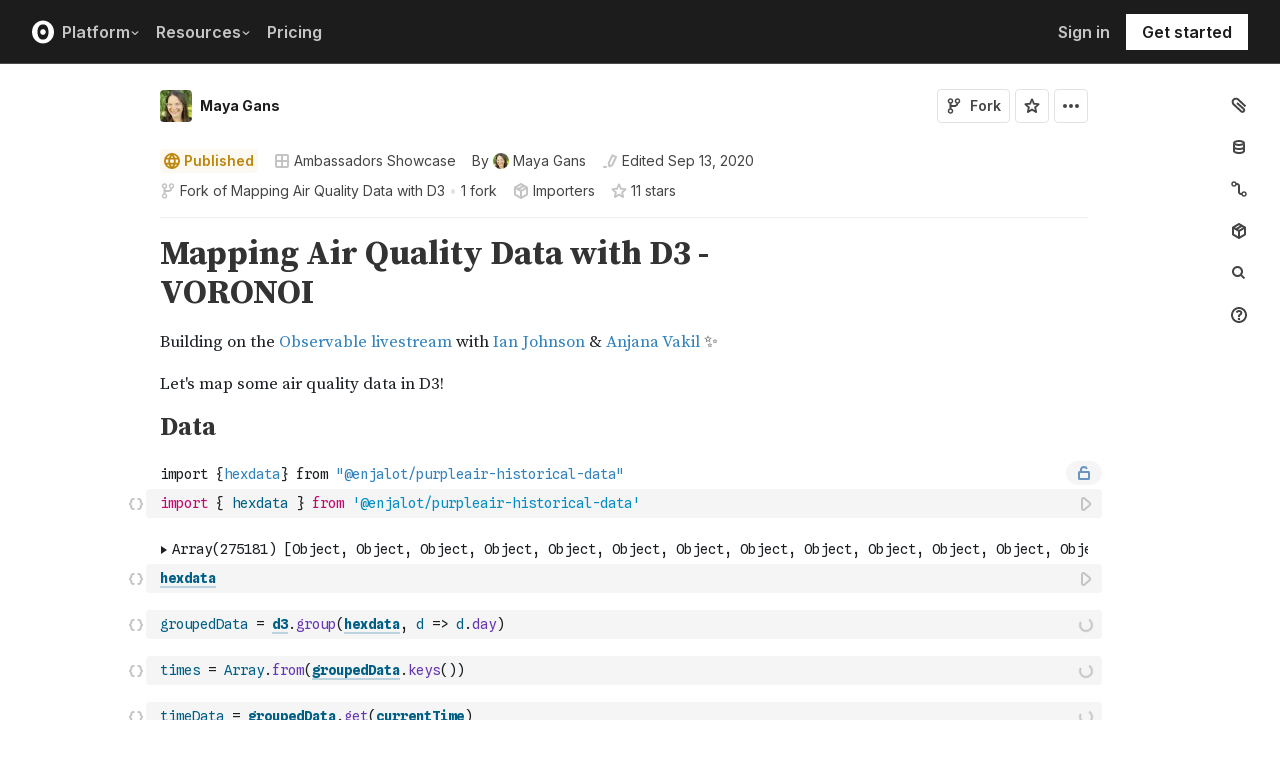

--- FILE ---
content_type: application/javascript; charset=utf-8
request_url: https://cdn.observableusercontent.com/npm/d3@6.0.0-rc.3/dist/d3.min.js
body_size: 92647
content:
// https://d3js.org v6.0.0-rc.3 Copyright 2020 Mike Bostock
!function(t,n){"object"==typeof exports&&"undefined"!=typeof module?n(exports):"function"==typeof define&&define.amd?define(["exports"],n):n((t=t||self).d3=t.d3||{})}(this,function(t){"use strict";function n(t,n){return t<n?-1:t>n?1:t>=n?0:NaN}function e(t){var e;return 1===t.length&&(e=t,t=function(t,r){return n(e(t),r)}),{left:function(n,e,r,i){for(null==r&&(r=0),null==i&&(i=n.length);r<i;){var o=r+i>>>1;t(n[o],e)<0?r=o+1:i=o}return r},right:function(n,e,r,i){for(null==r&&(r=0),null==i&&(i=n.length);r<i;){var o=r+i>>>1;t(n[o],e)>0?i=o:r=o+1}return r}}}var r=e(n),i=r.right,o=r.left;function a(t,n){let e=0;if(void 0===n)for(let n of t)null!=n&&(n=+n)>=n&&++e;else{let r=-1;for(let i of t)null!=(i=n(i,++r,t))&&(i=+i)>=i&&++e}return e}function u(t){return 0|t.length}function c(t){return!(t>0)}function f(t){return"object"!=typeof t||"length"in t?t:Array.from(t)}function s(t,n){let e,r=0,i=0,o=0;if(void 0===n)for(let n of t)null!=n&&(n=+n)>=n&&(o+=(e=n-i)*(n-(i+=e/++r)));else{let a=-1;for(let u of t)null!=(u=n(u,++a,t))&&(u=+u)>=u&&(o+=(e=u-i)*(u-(i+=e/++r)))}if(r>1)return o/(r-1)}function l(t,n){const e=s(t,n);return e?Math.sqrt(e):e}function h(t,n){let e,r;if(void 0===n)for(const n of t)null!=n&&(void 0===e?n>=n&&(e=r=n):(e>n&&(e=n),r<n&&(r=n)));else{let i=-1;for(let o of t)null!=(o=n(o,++i,t))&&(void 0===e?o>=o&&(e=r=o):(e>o&&(e=o),r<o&&(r=o)))}return[e,r]}class d{constructor(){this._partials=new Float64Array(32).fill(0),this._n=0}add(t){const n=this._partials;let e=0;for(let r=0;r<this._n&&r<32;r++){const i=n[r],o=t+i,a=Math.abs(t)<Math.abs(i)?t-(o-i):i-(o-t);a&&(n[e++]=a),t=o}return n[e]=t,this._n=e+1,this}valueOf(){const t=this._partials;let n,e,r,i=this._n,o=0;if(i>0){for(o=t[--i];i>0&&(n=o,!(r=(e=t[--i])-((o=n+e)-n))););i>0&&(r<0&&t[i-1]<0||r>0&&t[i-1]>0)&&(e=2*r)==(n=o+e)-o&&(o=n)}return o}}function p(t){return t}function _(t,n,e,r){return function t(i,o){if(o>=r.length)return e(i);const a=new Map,u=r[o++];let c=-1;for(const t of i){const n=u(t,++c,i),e=a.get(n);e?e.push(t):a.set(n,[t])}for(const[n,e]of a)a.set(n,t(e,o));return n(a)}(t,0)}var v=Array.prototype.slice;function g(t){return function(){return t}}function y(t,n,e){t=+t,n=+n,e=(i=arguments.length)<2?(n=t,t=0,1):i<3?1:+e;for(var r=-1,i=0|Math.max(0,Math.ceil((n-t)/e)),o=new Array(i);++r<i;)o[r]=t+r*e;return o}var m=Math.sqrt(50),b=Math.sqrt(10),w=Math.sqrt(2);function x(t,n,e){var r,i,o,a,u=-1;if(e=+e,(t=+t)===(n=+n)&&e>0)return[t];if((r=n<t)&&(i=t,t=n,n=i),0===(a=M(t,n,e))||!isFinite(a))return[];if(a>0)for(t=Math.ceil(t/a),n=Math.floor(n/a),o=new Array(i=Math.ceil(n-t+1));++u<i;)o[u]=(t+u)*a;else for(a=-a,t=Math.floor(t*a),n=Math.ceil(n*a),o=new Array(i=Math.ceil(n-t+1));++u<i;)o[u]=(t+u)/a;return r&&o.reverse(),o}function M(t,n,e){var r=(n-t)/Math.max(0,e),i=Math.floor(Math.log(r)/Math.LN10),o=r/Math.pow(10,i);return i>=0?(o>=m?10:o>=b?5:o>=w?2:1)*Math.pow(10,i):-Math.pow(10,-i)/(o>=m?10:o>=b?5:o>=w?2:1)}function A(t,n,e){var r=Math.abs(n-t)/Math.max(0,e),i=Math.pow(10,Math.floor(Math.log(r)/Math.LN10)),o=r/i;return o>=m?i*=10:o>=b?i*=5:o>=w&&(i*=2),n<t?-i:i}function S(t){return Math.ceil(Math.log(a(t))/Math.LN2)+1}function T(){var t=p,n=h,e=S;function r(r){Array.isArray(r)||(r=Array.from(r));var o,a,u=r.length,c=new Array(u);for(o=0;o<u;++o)c[o]=t(r[o],o,r);var f=n(c),s=f[0],l=f[1],h=e(c,s,l);Array.isArray(h)||(h=A(s,l,h),h=y(Math.ceil(s/h)*h,l,h));for(var d=h.length;h[0]<=s;)h.shift(),--d;for(;h[d-1]>l;)h.pop(),--d;var p,_=new Array(d+1);for(o=0;o<=d;++o)(p=_[o]=[]).x0=o>0?h[o-1]:s,p.x1=o<d?h[o]:l;for(o=0;o<u;++o)s<=(a=c[o])&&a<=l&&_[i(h,a,0,d)].push(r[o]);return _}return r.value=function(n){return arguments.length?(t="function"==typeof n?n:g(n),r):t},r.domain=function(t){return arguments.length?(n="function"==typeof t?t:g([t[0],t[1]]),r):n},r.thresholds=function(t){return arguments.length?(e="function"==typeof t?t:Array.isArray(t)?g(v.call(t)):g(t),r):e},r}function E(t,n){let e;if(void 0===n)for(const n of t)null!=n&&(e<n||void 0===e&&n>=n)&&(e=n);else{let r=-1;for(let i of t)null!=(i=n(i,++r,t))&&(e<i||void 0===e&&i>=i)&&(e=i)}return e}function N(t,n){let e;if(void 0===n)for(const n of t)null!=n&&(e>n||void 0===e&&n>=n)&&(e=n);else{let r=-1;for(let i of t)null!=(i=n(i,++r,t))&&(e>i||void 0===e&&i>=i)&&(e=i)}return e}function k(t,e,r=0,i=t.length-1,o=n){for(;i>r;){if(i-r>600){const n=i-r+1,a=e-r+1,u=Math.log(n),c=.5*Math.exp(2*u/3),f=.5*Math.sqrt(u*c*(n-c)/n)*(a-n/2<0?-1:1);k(t,e,Math.max(r,Math.floor(e-a*c/n+f)),Math.min(i,Math.floor(e+(n-a)*c/n+f)),o)}const n=t[e];let a=r,u=i;for(C(t,r,e),o(t[i],n)>0&&C(t,r,i);a<u;){for(C(t,a,u),++a,--u;o(t[a],n)<0;)++a;for(;o(t[u],n)>0;)--u}0===o(t[r],n)?C(t,r,u):C(t,++u,i),u<=e&&(r=u+1),e<=u&&(i=u-1)}return t}function C(t,n,e){const r=t[n];t[n]=t[e],t[e]=r}function P(t,n,e){if(r=(t=Float64Array.from(function*(t,n){if(void 0===n)for(let n of t)null!=n&&(n=+n)>=n&&(yield n);else{let e=-1;for(let r of t)null!=(r=n(r,++e,t))&&(r=+r)>=r&&(yield r)}}(t,e))).length){if((n=+n)<=0||r<2)return N(t);if(n>=1)return E(t);var r,i=(r-1)*n,o=Math.floor(i),a=E(k(t,o).subarray(0,o+1));return a+(N(t.subarray(o+1))-a)*(i-o)}}function z(t,n){let e,r=-1,i=-1;if(void 0===n)for(const n of t)++i,null!=n&&(e<n||void 0===e&&n>=n)&&(e=n,r=i);else for(let o of t)null!=(o=n(o,++i,t))&&(e<o||void 0===e&&o>=o)&&(e=o,r=i);return r}function D(t){return Array.from(function*(t){for(const n of t)yield*n}(t))}function q(t,n){let e,r=-1,i=-1;if(void 0===n)for(const n of t)++i,null!=n&&(e>n||void 0===e&&n>=n)&&(e=n,r=i);else for(let o of t)null!=(o=n(o,++i,t))&&(e>o||void 0===e&&o>=o)&&(e=o,r=i);return r}function R(t,e=n){if(1===e.length)return q(t,e);let r,i=-1,o=-1;for(const n of t)++o,(i<0?0===e(n,n):e(n,r)<0)&&(r=n,i=o);return i}function B(t){if(!(i=t.length))return[];for(var n=-1,e=N(t,O),r=new Array(e);++n<e;)for(var i,o=-1,a=r[n]=new Array(i);++o<i;)a[o]=t[o][n];return r}function O(t){return t.length}var L=Array.prototype.slice;function I(t){return t}var U=1,F=2,Y=3,j=4,H=1e-6;function V(t){return"translate("+(t+.5)+",0)"}function X(t){return"translate(0,"+(t+.5)+")"}function G(){return!this.__axis}function $(t,n){var e=[],r=null,i=null,o=6,a=6,u=3,c=t===U||t===j?-1:1,f=t===j||t===F?"x":"y",s=t===U||t===Y?V:X;function l(l){var h=null==r?n.ticks?n.ticks.apply(n,e):n.domain():r,d=null==i?n.tickFormat?n.tickFormat.apply(n,e):I:i,p=Math.max(o,0)+u,_=n.range(),v=+_[0]+.5,g=+_[_.length-1]+.5,y=(n.bandwidth?function(t){var n=Math.max(0,t.bandwidth()-1)/2;return t.round()&&(n=Math.round(n)),function(e){return+t(e)+n}}:function(t){return n=>+t(n)})(n.copy()),m=l.selection?l.selection():l,b=m.selectAll(".domain").data([null]),w=m.selectAll(".tick").data(h,n).order(),x=w.exit(),M=w.enter().append("g").attr("class","tick"),A=w.select("line"),S=w.select("text");b=b.merge(b.enter().insert("path",".tick").attr("class","domain").attr("stroke","currentColor")),w=w.merge(M),A=A.merge(M.append("line").attr("stroke","currentColor").attr(f+"2",c*o)),S=S.merge(M.append("text").attr("fill","currentColor").attr(f,c*p).attr("dy",t===U?"0em":t===Y?"0.71em":"0.32em")),l!==m&&(b=b.transition(l),w=w.transition(l),A=A.transition(l),S=S.transition(l),x=x.transition(l).attr("opacity",H).attr("transform",function(t){return isFinite(t=y(t))?s(t):this.getAttribute("transform")}),M.attr("opacity",H).attr("transform",function(t){var n=this.parentNode.__axis;return s(n&&isFinite(n=n(t))?n:y(t))})),x.remove(),b.attr("d",t===j||t==F?a?"M"+c*a+","+v+"H0.5V"+g+"H"+c*a:"M0.5,"+v+"V"+g:a?"M"+v+","+c*a+"V0.5H"+g+"V"+c*a:"M"+v+",0.5H"+g),w.attr("opacity",1).attr("transform",function(t){return s(y(t))}),A.attr(f+"2",c*o),S.attr(f,c*p).text(d),m.filter(G).attr("fill","none").attr("font-size",10).attr("font-family","sans-serif").attr("text-anchor",t===F?"start":t===j?"end":"middle"),m.each(function(){this.__axis=y})}return l.scale=function(t){return arguments.length?(n=t,l):n},l.ticks=function(){return e=L.call(arguments),l},l.tickArguments=function(t){return arguments.length?(e=null==t?[]:L.call(t),l):e.slice()},l.tickValues=function(t){return arguments.length?(r=null==t?null:L.call(t),l):r&&r.slice()},l.tickFormat=function(t){return arguments.length?(i=t,l):i},l.tickSize=function(t){return arguments.length?(o=a=+t,l):o},l.tickSizeInner=function(t){return arguments.length?(o=+t,l):o},l.tickSizeOuter=function(t){return arguments.length?(a=+t,l):a},l.tickPadding=function(t){return arguments.length?(u=+t,l):u},l}var W={value:()=>{}};function Z(){for(var t,n=0,e=arguments.length,r={};n<e;++n){if(!(t=arguments[n]+"")||t in r||/[\s.]/.test(t))throw new Error("illegal type: "+t);r[t]=[]}return new K(r)}function K(t){this._=t}function Q(t,n){return t.trim().split(/^|\s+/).map(function(t){var e="",r=t.indexOf(".");if(r>=0&&(e=t.slice(r+1),t=t.slice(0,r)),t&&!n.hasOwnProperty(t))throw new Error("unknown type: "+t);return{type:t,name:e}})}function J(t,n){for(var e,r=0,i=t.length;r<i;++r)if((e=t[r]).name===n)return e.value}function tt(t,n,e){for(var r=0,i=t.length;r<i;++r)if(t[r].name===n){t[r]=W,t=t.slice(0,r).concat(t.slice(r+1));break}return null!=e&&t.push({name:n,value:e}),t}K.prototype=Z.prototype={constructor:K,on:function(t,n){var e,r=this._,i=Q(t+"",r),o=-1,a=i.length;if(!(arguments.length<2)){if(null!=n&&"function"!=typeof n)throw new Error("invalid callback: "+n);for(;++o<a;)if(e=(t=i[o]).type)r[e]=tt(r[e],t.name,n);else if(null==n)for(e in r)r[e]=tt(r[e],t.name,null);return this}for(;++o<a;)if((e=(t=i[o]).type)&&(e=J(r[e],t.name)))return e},copy:function(){var t={},n=this._;for(var e in n)t[e]=n[e].slice();return new K(t)},call:function(t,n){if((e=arguments.length-2)>0)for(var e,r,i=new Array(e),o=0;o<e;++o)i[o]=arguments[o+2];if(!this._.hasOwnProperty(t))throw new Error("unknown type: "+t);for(o=0,e=(r=this._[t]).length;o<e;++o)r[o].value.apply(n,i)},apply:function(t,n,e){if(!this._.hasOwnProperty(t))throw new Error("unknown type: "+t);for(var r=this._[t],i=0,o=r.length;i<o;++i)r[i].value.apply(n,e)}};var nt="http://www.w3.org/1999/xhtml",et={svg:"http://www.w3.org/2000/svg",xhtml:nt,xlink:"http://www.w3.org/1999/xlink",xml:"http://www.w3.org/XML/1998/namespace",xmlns:"http://www.w3.org/2000/xmlns/"};function rt(t){var n=t+="",e=n.indexOf(":");return e>=0&&"xmlns"!==(n=t.slice(0,e))&&(t=t.slice(e+1)),et.hasOwnProperty(n)?{space:et[n],local:t}:t}function it(t){var n=rt(t);return(n.local?function(t){return function(){return this.ownerDocument.createElementNS(t.space,t.local)}}:function(t){return function(){var n=this.ownerDocument,e=this.namespaceURI;return e===nt&&n.documentElement.namespaceURI===nt?n.createElement(t):n.createElementNS(e,t)}})(n)}function ot(){}function at(t){return null==t?ot:function(){return this.querySelector(t)}}function ut(t){return"object"==typeof t&&"length"in t?t:Array.from(t)}function ct(){return[]}function ft(t){return new Array(t.length)}function st(t,n){this.ownerDocument=t.ownerDocument,this.namespaceURI=t.namespaceURI,this._next=null,this._parent=t,this.__data__=n}function lt(t,n,e,r,i,o){for(var a,u=0,c=n.length,f=o.length;u<f;++u)(a=n[u])?(a.__data__=o[u],r[u]=a):e[u]=new st(t,o[u]);for(;u<c;++u)(a=n[u])&&(i[u]=a)}function ht(t,n,e,r,i,o,a){var u,c,f,s=new Map,l=n.length,h=o.length,d=new Array(l);for(u=0;u<l;++u)(c=n[u])&&(d[u]=f=a.call(c,c.__data__,u,n)+"",s.has(f)?i[u]=c:s.set(f,c));for(u=0;u<h;++u)f=a.call(t,o[u],u,o)+"",(c=s.get(f))?(r[u]=c,c.__data__=o[u],s.delete(f)):e[u]=new st(t,o[u]);for(u=0;u<l;++u)(c=n[u])&&s.get(d[u])===c&&(i[u]=c)}function dt(t){return t.__data__}function pt(t,n){return t<n?-1:t>n?1:t>=n?0:NaN}function _t(t){return t.ownerDocument&&t.ownerDocument.defaultView||t.document&&t||t.defaultView}function vt(t){return t.trim().split(/^|\s+/)}function gt(t){return t.classList||new yt(t)}function yt(t){this._node=t,this._names=vt(t.getAttribute("class")||"")}function mt(t,n){for(var e=gt(t),r=-1,i=n.length;++r<i;)e.add(n[r])}function bt(t,n){for(var e=gt(t),r=-1,i=n.length;++r<i;)e.remove(n[r])}function wt(){this.textContent=""}function xt(){this.innerHTML=""}function Mt(){this.nextSibling&&this.parentNode.appendChild(this)}function At(){this.previousSibling&&this.parentNode.insertBefore(this,this.parentNode.firstChild)}function St(){return null}function Tt(){var t=this.parentNode;t&&t.removeChild(this)}function Et(){var t=this.cloneNode(!1),n=this.parentNode;return n?n.insertBefore(t,this.nextSibling):t}function Nt(){var t=this.cloneNode(!0),n=this.parentNode;return n?n.insertBefore(t,this.nextSibling):t}function kt(t){return function(){var n=this.__on;if(n){for(var e,r=0,i=-1,o=n.length;r<o;++r)e=n[r],t.type&&e.type!==t.type||e.name!==t.name?n[++i]=e:this.removeEventListener(e.type,e.listener,e.options);++i?n.length=i:delete this.__on}}}function Ct(t,n,e){return function(){var r,i=this.__on,o=function(t){return function(n){t.call(this,n,this.__data__)}}(n);if(i)for(var a=0,u=i.length;a<u;++a)if((r=i[a]).type===t.type&&r.name===t.name)return this.removeEventListener(r.type,r.listener,r.options),this.addEventListener(r.type,r.listener=o,r.options=e),void(r.value=n);this.addEventListener(t.type,o,e),r={type:t.type,name:t.name,value:n,listener:o,options:e},i?i.push(r):this.__on=[r]}}function Pt(t,n,e){var r=_t(t),i=r.CustomEvent;"function"==typeof i?i=new i(n,e):(i=r.document.createEvent("Event"),e?(i.initEvent(n,e.bubbles,e.cancelable),i.detail=e.detail):i.initEvent(n,!1,!1)),t.dispatchEvent(i)}st.prototype={constructor:st,appendChild:function(t){return this._parent.insertBefore(t,this._next)},insertBefore:function(t,n){return this._parent.insertBefore(t,n)},querySelector:function(t){return this._parent.querySelector(t)},querySelectorAll:function(t){return this._parent.querySelectorAll(t)}},yt.prototype={add:function(t){this._names.indexOf(t)<0&&(this._names.push(t),this._node.setAttribute("class",this._names.join(" ")))},remove:function(t){var n=this._names.indexOf(t);n>=0&&(this._names.splice(n,1),this._node.setAttribute("class",this._names.join(" ")))},contains:function(t){return this._names.indexOf(t)>=0}};var zt=[null];function Dt(t,n){this._groups=t,this._parents=n}function qt(t){return"string"==typeof t?new Dt([[document.querySelector(t)]],[document.documentElement]):new Dt([[t]],zt)}function Rt(t,n=t.currentTarget){if(n){var e=n.ownerSVGElement||n;if(e.createSVGPoint){var r=e.createSVGPoint();return r.x=t.clientX,r.y=t.clientY,[(r=r.matrixTransform(n.getScreenCTM().inverse())).x,r.y]}if(n.getBoundingClientRect){var i=n.getBoundingClientRect();return[t.clientX-i.left-n.clientLeft,t.clientY-i.top-n.clientTop]}}return[t.pageX,t.pageY]}function Bt(t){t.stopImmediatePropagation()}function Ot(t){t.preventDefault(),t.stopImmediatePropagation()}function Lt(t){var n=t.document.documentElement,e=qt(t).on("dragstart.drag",Ot,!0);"onselectstart"in n?e.on("selectstart.drag",Ot,!0):(n.__noselect=n.style.MozUserSelect,n.style.MozUserSelect="none")}function It(t,n){var e=t.document.documentElement,r=qt(t).on("dragstart.drag",null);n&&(r.on("click.drag",Ot,!0),setTimeout(function(){r.on("click.drag",null)},0)),"onselectstart"in e?r.on("selectstart.drag",null):(e.style.MozUserSelect=e.__noselect,delete e.__noselect)}Dt.prototype=function(){return new Dt([[document.documentElement]],zt)}.prototype={constructor:Dt,select:function(t){"function"!=typeof t&&(t=at(t));for(var n=this._groups,e=n.length,r=new Array(e),i=0;i<e;++i)for(var o,a,u=n[i],c=u.length,f=r[i]=new Array(c),s=0;s<c;++s)(o=u[s])&&(a=t.call(o,o.__data__,s,u))&&("__data__"in o&&(a.__data__=o.__data__),f[s]=a);return new Dt(r,this._parents)},selectAll:function(t){t="function"==typeof t?function(t){return function(){var n=t.apply(this,arguments);return null==n?[]:ut(n)}}(t):function(t){return null==t?ct:function(){return this.querySelectorAll(t)}}(t);for(var n=this._groups,e=n.length,r=[],i=[],o=0;o<e;++o)for(var a,u=n[o],c=u.length,f=0;f<c;++f)(a=u[f])&&(r.push(t.call(a,a.__data__,f,u)),i.push(a));return new Dt(r,i)},filter:function(t){"function"!=typeof t&&(t=function(t){return function(){return this.matches(t)}}(t));for(var n=this._groups,e=n.length,r=new Array(e),i=0;i<e;++i)for(var o,a=n[i],u=a.length,c=r[i]=[],f=0;f<u;++f)(o=a[f])&&t.call(o,o.__data__,f,a)&&c.push(o);return new Dt(r,this._parents)},data:function(t,n){if(!arguments.length)return Array.from(this,dt);var e=n?ht:lt,r=this._parents,i=this._groups;"function"!=typeof t&&(t=function(t){return function(){return t}}(t));for(var o=i.length,a=new Array(o),u=new Array(o),c=new Array(o),f=0;f<o;++f){var s=r[f],l=i[f],h=l.length,d=ut(t.call(s,s&&s.__data__,f,r)),p=d.length,_=u[f]=new Array(p),v=a[f]=new Array(p);e(s,l,_,v,c[f]=new Array(h),d,n);for(var g,y,m=0,b=0;m<p;++m)if(g=_[m]){for(m>=b&&(b=m+1);!(y=v[b])&&++b<p;);g._next=y||null}}return(a=new Dt(a,r))._enter=u,a._exit=c,a},enter:function(){return new Dt(this._enter||this._groups.map(ft),this._parents)},exit:function(){return new Dt(this._exit||this._groups.map(ft),this._parents)},join:function(t,n,e){var r=this.enter(),i=this,o=this.exit();return r="function"==typeof t?t(r):r.append(t+""),null!=n&&(i=n(i)),null==e?o.remove():e(o),r&&i?r.merge(i).order():i},merge:function(t){if(!(t instanceof Dt))throw new Error("invalid merge");for(var n=this._groups,e=t._groups,r=n.length,i=e.length,o=Math.min(r,i),a=new Array(r),u=0;u<o;++u)for(var c,f=n[u],s=e[u],l=f.length,h=a[u]=new Array(l),d=0;d<l;++d)(c=f[d]||s[d])&&(h[d]=c);for(;u<r;++u)a[u]=n[u];return new Dt(a,this._parents)},selection:function(){return this},order:function(){for(var t=this._groups,n=-1,e=t.length;++n<e;)for(var r,i=t[n],o=i.length-1,a=i[o];--o>=0;)(r=i[o])&&(a&&4^r.compareDocumentPosition(a)&&a.parentNode.insertBefore(r,a),a=r);return this},sort:function(t){function n(n,e){return n&&e?t(n.__data__,e.__data__):!n-!e}t||(t=pt);for(var e=this._groups,r=e.length,i=new Array(r),o=0;o<r;++o){for(var a,u=e[o],c=u.length,f=i[o]=new Array(c),s=0;s<c;++s)(a=u[s])&&(f[s]=a);f.sort(n)}return new Dt(i,this._parents).order()},call:function(){var t=arguments[0];return arguments[0]=this,t.apply(null,arguments),this},nodes:function(){return Array.from(this)},node:function(){for(var t=this._groups,n=0,e=t.length;n<e;++n)for(var r=t[n],i=0,o=r.length;i<o;++i){var a=r[i];if(a)return a}return null},size:function(){let t=0;for(const n of this)++t;return t},empty:function(){return!this.node()},each:function(t){for(var n=this._groups,e=0,r=n.length;e<r;++e)for(var i,o=n[e],a=0,u=o.length;a<u;++a)(i=o[a])&&t.call(i,i.__data__,a,o);return this},attr:function(t,n){var e=rt(t);if(arguments.length<2){var r=this.node();return e.local?r.getAttributeNS(e.space,e.local):r.getAttribute(e)}return this.each((null==n?e.local?function(t){return function(){this.removeAttributeNS(t.space,t.local)}}:function(t){return function(){this.removeAttribute(t)}}:"function"==typeof n?e.local?function(t,n){return function(){var e=n.apply(this,arguments);null==e?this.removeAttributeNS(t.space,t.local):this.setAttributeNS(t.space,t.local,e)}}:function(t,n){return function(){var e=n.apply(this,arguments);null==e?this.removeAttribute(t):this.setAttribute(t,e)}}:e.local?function(t,n){return function(){this.setAttributeNS(t.space,t.local,n)}}:function(t,n){return function(){this.setAttribute(t,n)}})(e,n))},style:function(t,n,e){return arguments.length>1?this.each((null==n?function(t){return function(){this.style.removeProperty(t)}}:"function"==typeof n?function(t,n,e){return function(){var r=n.apply(this,arguments);null==r?this.style.removeProperty(t):this.style.setProperty(t,r,e)}}:function(t,n,e){return function(){this.style.setProperty(t,n,e)}})(t,n,null==e?"":e)):function(t,n){return t.style.getPropertyValue(n)||_t(t).getComputedStyle(t,null).getPropertyValue(n)}(this.node(),t)},property:function(t,n){return arguments.length>1?this.each((null==n?function(t){return function(){delete this[t]}}:"function"==typeof n?function(t,n){return function(){var e=n.apply(this,arguments);null==e?delete this[t]:this[t]=e}}:function(t,n){return function(){this[t]=n}})(t,n)):this.node()[t]},classed:function(t,n){var e=vt(t+"");if(arguments.length<2){for(var r=gt(this.node()),i=-1,o=e.length;++i<o;)if(!r.contains(e[i]))return!1;return!0}return this.each(("function"==typeof n?function(t,n){return function(){(n.apply(this,arguments)?mt:bt)(this,t)}}:n?function(t){return function(){mt(this,t)}}:function(t){return function(){bt(this,t)}})(e,n))},text:function(t){return arguments.length?this.each(null==t?wt:("function"==typeof t?function(t){return function(){var n=t.apply(this,arguments);this.textContent=null==n?"":n}}:function(t){return function(){this.textContent=t}})(t)):this.node().textContent},html:function(t){return arguments.length?this.each(null==t?xt:("function"==typeof t?function(t){return function(){var n=t.apply(this,arguments);this.innerHTML=null==n?"":n}}:function(t){return function(){this.innerHTML=t}})(t)):this.node().innerHTML},raise:function(){return this.each(Mt)},lower:function(){return this.each(At)},append:function(t){var n="function"==typeof t?t:it(t);return this.select(function(){return this.appendChild(n.apply(this,arguments))})},insert:function(t,n){var e="function"==typeof t?t:it(t),r=null==n?St:"function"==typeof n?n:at(n);return this.select(function(){return this.insertBefore(e.apply(this,arguments),r.apply(this,arguments)||null)})},remove:function(){return this.each(Tt)},clone:function(t){return this.select(t?Nt:Et)},datum:function(t){return arguments.length?this.property("__data__",t):this.node().__data__},on:function(t,n,e){var r,i,o=function(t){return t.trim().split(/^|\s+/).map(function(t){var n="",e=t.indexOf(".");return e>=0&&(n=t.slice(e+1),t=t.slice(0,e)),{type:t,name:n}})}(t+""),a=o.length;if(!(arguments.length<2)){for(u=n?Ct:kt,r=0;r<a;++r)this.each(u(o[r],n,e));return this}var u=this.node().__on;if(u)for(var c,f=0,s=u.length;f<s;++f)for(r=0,c=u[f];r<a;++r)if((i=o[r]).type===c.type&&i.name===c.name)return c.value},dispatch:function(t,n){return this.each(("function"==typeof n?function(t,n){return function(){return Pt(this,t,n.apply(this,arguments))}}:function(t,n){return function(){return Pt(this,t,n)}})(t,n))},[Symbol.iterator]:function*(){for(var t=this._groups,n=0,e=t.length;n<e;++n)for(var r,i=t[n],o=0,a=i.length;o<a;++o)(r=i[o])&&(yield r)}};var Ut=t=>()=>t;function Ft(t,{sourceEvent:n,subject:e,target:r,identifier:i,active:o,x:a,y:u,dx:c,dy:f,dispatch:s}){Object.defineProperties(this,{type:{value:t,enumerable:!0,configurable:!0},sourceEvent:{value:n,enumerable:!0,configurable:!0},subject:{value:e,enumerable:!0,configurable:!0},target:{value:r,enumerable:!0,configurable:!0},identifier:{value:i,enumerable:!0,configurable:!0},active:{value:o,enumerable:!0,configurable:!0},x:{value:a,enumerable:!0,configurable:!0},y:{value:u,enumerable:!0,configurable:!0},dx:{value:c,enumerable:!0,configurable:!0},dy:{value:f,enumerable:!0,configurable:!0},_:{value:s}})}function Yt(t){return!t.ctrlKey&&!t.button}function jt(){return this.parentNode}function Ht(t,n){return null==n?{x:t.x,y:t.y}:n}function Vt(){return navigator.maxTouchPoints||"ontouchstart"in this}function Xt(t,n,e){t.prototype=n.prototype=e,e.constructor=t}function Gt(t,n){var e=Object.create(t.prototype);for(var r in n)e[r]=n[r];return e}function $t(){}Ft.prototype.on=function(){var t=this._.on.apply(this._,arguments);return t===this._?this:t};var Wt="\\s*([+-]?\\d+)\\s*",Zt="\\s*([+-]?\\d*\\.?\\d+(?:[eE][+-]?\\d+)?)\\s*",Kt="\\s*([+-]?\\d*\\.?\\d+(?:[eE][+-]?\\d+)?)%\\s*",Qt=/^#([0-9a-f]{3,8})$/,Jt=new RegExp("^rgb\\("+[Wt,Wt,Wt]+"\\)$"),tn=new RegExp("^rgb\\("+[Kt,Kt,Kt]+"\\)$"),nn=new RegExp("^rgba\\("+[Wt,Wt,Wt,Zt]+"\\)$"),en=new RegExp("^rgba\\("+[Kt,Kt,Kt,Zt]+"\\)$"),rn=new RegExp("^hsl\\("+[Zt,Kt,Kt]+"\\)$"),on=new RegExp("^hsla\\("+[Zt,Kt,Kt,Zt]+"\\)$"),an={aliceblue:15792383,antiquewhite:16444375,aqua:65535,aquamarine:8388564,azure:15794175,beige:16119260,bisque:16770244,black:0,blanchedalmond:16772045,blue:255,blueviolet:9055202,brown:10824234,burlywood:14596231,cadetblue:6266528,chartreuse:8388352,chocolate:13789470,coral:16744272,cornflowerblue:6591981,cornsilk:16775388,crimson:14423100,cyan:65535,darkblue:139,darkcyan:35723,darkgoldenrod:12092939,darkgray:11119017,darkgreen:25600,darkgrey:11119017,darkkhaki:12433259,darkmagenta:9109643,darkolivegreen:5597999,darkorange:16747520,darkorchid:10040012,darkred:9109504,darksalmon:15308410,darkseagreen:9419919,darkslateblue:4734347,darkslategray:3100495,darkslategrey:3100495,darkturquoise:52945,darkviolet:9699539,deeppink:16716947,deepskyblue:49151,dimgray:6908265,dimgrey:6908265,dodgerblue:2003199,firebrick:11674146,floralwhite:16775920,forestgreen:2263842,fuchsia:16711935,gainsboro:14474460,ghostwhite:16316671,gold:16766720,goldenrod:14329120,gray:8421504,green:32768,greenyellow:11403055,grey:8421504,honeydew:15794160,hotpink:16738740,indianred:13458524,indigo:4915330,ivory:16777200,khaki:15787660,lavender:15132410,lavenderblush:16773365,lawngreen:8190976,lemonchiffon:16775885,lightblue:11393254,lightcoral:15761536,lightcyan:14745599,lightgoldenrodyellow:16448210,lightgray:13882323,lightgreen:9498256,lightgrey:13882323,lightpink:16758465,lightsalmon:16752762,lightseagreen:2142890,lightskyblue:8900346,lightslategray:7833753,lightslategrey:7833753,lightsteelblue:11584734,lightyellow:16777184,lime:65280,limegreen:3329330,linen:16445670,magenta:16711935,maroon:8388608,mediumaquamarine:6737322,mediumblue:205,mediumorchid:12211667,mediumpurple:9662683,mediumseagreen:3978097,mediumslateblue:8087790,mediumspringgreen:64154,mediumturquoise:4772300,mediumvioletred:13047173,midnightblue:1644912,mintcream:16121850,mistyrose:16770273,moccasin:16770229,navajowhite:16768685,navy:128,oldlace:16643558,olive:8421376,olivedrab:7048739,orange:16753920,orangered:16729344,orchid:14315734,palegoldenrod:15657130,palegreen:10025880,paleturquoise:11529966,palevioletred:14381203,papayawhip:16773077,peachpuff:16767673,peru:13468991,pink:16761035,plum:14524637,powderblue:11591910,purple:8388736,rebeccapurple:6697881,red:16711680,rosybrown:12357519,royalblue:4286945,saddlebrown:9127187,salmon:16416882,sandybrown:16032864,seagreen:3050327,seashell:16774638,sienna:10506797,silver:12632256,skyblue:8900331,slateblue:6970061,slategray:7372944,slategrey:7372944,snow:16775930,springgreen:65407,steelblue:4620980,tan:13808780,teal:32896,thistle:14204888,tomato:16737095,turquoise:4251856,violet:15631086,wheat:16113331,white:16777215,whitesmoke:16119285,yellow:16776960,yellowgreen:10145074};function un(){return this.rgb().formatHex()}function cn(){return this.rgb().formatRgb()}function fn(t){var n,e;return t=(t+"").trim().toLowerCase(),(n=Qt.exec(t))?(e=n[1].length,n=parseInt(n[1],16),6===e?sn(n):3===e?new pn(n>>8&15|n>>4&240,n>>4&15|240&n,(15&n)<<4|15&n,1):8===e?ln(n>>24&255,n>>16&255,n>>8&255,(255&n)/255):4===e?ln(n>>12&15|n>>8&240,n>>8&15|n>>4&240,n>>4&15|240&n,((15&n)<<4|15&n)/255):null):(n=Jt.exec(t))?new pn(n[1],n[2],n[3],1):(n=tn.exec(t))?new pn(255*n[1]/100,255*n[2]/100,255*n[3]/100,1):(n=nn.exec(t))?ln(n[1],n[2],n[3],n[4]):(n=en.exec(t))?ln(255*n[1]/100,255*n[2]/100,255*n[3]/100,n[4]):(n=rn.exec(t))?yn(n[1],n[2]/100,n[3]/100,1):(n=on.exec(t))?yn(n[1],n[2]/100,n[3]/100,n[4]):an.hasOwnProperty(t)?sn(an[t]):"transparent"===t?new pn(NaN,NaN,NaN,0):null}function sn(t){return new pn(t>>16&255,t>>8&255,255&t,1)}function ln(t,n,e,r){return r<=0&&(t=n=e=NaN),new pn(t,n,e,r)}function hn(t){return t instanceof $t||(t=fn(t)),t?new pn((t=t.rgb()).r,t.g,t.b,t.opacity):new pn}function dn(t,n,e,r){return 1===arguments.length?hn(t):new pn(t,n,e,null==r?1:r)}function pn(t,n,e,r){this.r=+t,this.g=+n,this.b=+e,this.opacity=+r}function _n(){return"#"+gn(this.r)+gn(this.g)+gn(this.b)}function vn(){var t=this.opacity;return(1===(t=isNaN(t)?1:Math.max(0,Math.min(1,t)))?"rgb(":"rgba(")+Math.max(0,Math.min(255,Math.round(this.r)||0))+", "+Math.max(0,Math.min(255,Math.round(this.g)||0))+", "+Math.max(0,Math.min(255,Math.round(this.b)||0))+(1===t?")":", "+t+")")}function gn(t){return((t=Math.max(0,Math.min(255,Math.round(t)||0)))<16?"0":"")+t.toString(16)}function yn(t,n,e,r){return r<=0?t=n=e=NaN:e<=0||e>=1?t=n=NaN:n<=0&&(t=NaN),new wn(t,n,e,r)}function mn(t){if(t instanceof wn)return new wn(t.h,t.s,t.l,t.opacity);if(t instanceof $t||(t=fn(t)),!t)return new wn;if(t instanceof wn)return t;var n=(t=t.rgb()).r/255,e=t.g/255,r=t.b/255,i=Math.min(n,e,r),o=Math.max(n,e,r),a=NaN,u=o-i,c=(o+i)/2;return u?(a=n===o?(e-r)/u+6*(e<r):e===o?(r-n)/u+2:(n-e)/u+4,u/=c<.5?o+i:2-o-i,a*=60):u=c>0&&c<1?0:a,new wn(a,u,c,t.opacity)}function bn(t,n,e,r){return 1===arguments.length?mn(t):new wn(t,n,e,null==r?1:r)}function wn(t,n,e,r){this.h=+t,this.s=+n,this.l=+e,this.opacity=+r}function xn(t,n,e){return 255*(t<60?n+(e-n)*t/60:t<180?e:t<240?n+(e-n)*(240-t)/60:n)}Xt($t,fn,{copy:function(t){return Object.assign(new this.constructor,this,t)},displayable:function(){return this.rgb().displayable()},hex:un,formatHex:un,formatHsl:function(){return mn(this).formatHsl()},formatRgb:cn,toString:cn}),Xt(pn,dn,Gt($t,{brighter:function(t){return t=null==t?1/.7:Math.pow(1/.7,t),new pn(this.r*t,this.g*t,this.b*t,this.opacity)},darker:function(t){return t=null==t?.7:Math.pow(.7,t),new pn(this.r*t,this.g*t,this.b*t,this.opacity)},rgb:function(){return this},displayable:function(){return-.5<=this.r&&this.r<255.5&&-.5<=this.g&&this.g<255.5&&-.5<=this.b&&this.b<255.5&&0<=this.opacity&&this.opacity<=1},hex:_n,formatHex:_n,formatRgb:vn,toString:vn})),Xt(wn,bn,Gt($t,{brighter:function(t){return t=null==t?1/.7:Math.pow(1/.7,t),new wn(this.h,this.s,this.l*t,this.opacity)},darker:function(t){return t=null==t?.7:Math.pow(.7,t),new wn(this.h,this.s,this.l*t,this.opacity)},rgb:function(){var t=this.h%360+360*(this.h<0),n=isNaN(t)||isNaN(this.s)?0:this.s,e=this.l,r=e+(e<.5?e:1-e)*n,i=2*e-r;return new pn(xn(t>=240?t-240:t+120,i,r),xn(t,i,r),xn(t<120?t+240:t-120,i,r),this.opacity)},displayable:function(){return(0<=this.s&&this.s<=1||isNaN(this.s))&&0<=this.l&&this.l<=1&&0<=this.opacity&&this.opacity<=1},formatHsl:function(){var t=this.opacity;return(1===(t=isNaN(t)?1:Math.max(0,Math.min(1,t)))?"hsl(":"hsla(")+(this.h||0)+", "+100*(this.s||0)+"%, "+100*(this.l||0)+"%"+(1===t?")":", "+t+")")}}));const Mn=Math.PI/180,An=180/Math.PI,Sn=.96422,Tn=1,En=.82521,Nn=4/29,kn=6/29,Cn=3*kn*kn,Pn=kn*kn*kn;function zn(t){if(t instanceof qn)return new qn(t.l,t.a,t.b,t.opacity);if(t instanceof Fn)return Yn(t);t instanceof pn||(t=hn(t));var n,e,r=Ln(t.r),i=Ln(t.g),o=Ln(t.b),a=Rn((.2225045*r+.7168786*i+.0606169*o)/Tn);return r===i&&i===o?n=e=a:(n=Rn((.4360747*r+.3850649*i+.1430804*o)/Sn),e=Rn((.0139322*r+.0971045*i+.7141733*o)/En)),new qn(116*a-16,500*(n-a),200*(a-e),t.opacity)}function Dn(t,n,e,r){return 1===arguments.length?zn(t):new qn(t,n,e,null==r?1:r)}function qn(t,n,e,r){this.l=+t,this.a=+n,this.b=+e,this.opacity=+r}function Rn(t){return t>Pn?Math.pow(t,1/3):t/Cn+Nn}function Bn(t){return t>kn?t*t*t:Cn*(t-Nn)}function On(t){return 255*(t<=.0031308?12.92*t:1.055*Math.pow(t,1/2.4)-.055)}function Ln(t){return(t/=255)<=.04045?t/12.92:Math.pow((t+.055)/1.055,2.4)}function In(t){if(t instanceof Fn)return new Fn(t.h,t.c,t.l,t.opacity);if(t instanceof qn||(t=zn(t)),0===t.a&&0===t.b)return new Fn(NaN,0<t.l&&t.l<100?0:NaN,t.l,t.opacity);var n=Math.atan2(t.b,t.a)*An;return new Fn(n<0?n+360:n,Math.sqrt(t.a*t.a+t.b*t.b),t.l,t.opacity)}function Un(t,n,e,r){return 1===arguments.length?In(t):new Fn(t,n,e,null==r?1:r)}function Fn(t,n,e,r){this.h=+t,this.c=+n,this.l=+e,this.opacity=+r}function Yn(t){if(isNaN(t.h))return new qn(t.l,0,0,t.opacity);var n=t.h*Mn;return new qn(t.l,Math.cos(n)*t.c,Math.sin(n)*t.c,t.opacity)}Xt(qn,Dn,Gt($t,{brighter:function(t){return new qn(this.l+18*(null==t?1:t),this.a,this.b,this.opacity)},darker:function(t){return new qn(this.l-18*(null==t?1:t),this.a,this.b,this.opacity)},rgb:function(){var t=(this.l+16)/116,n=isNaN(this.a)?t:t+this.a/500,e=isNaN(this.b)?t:t-this.b/200;return new pn(On(3.1338561*(n=Sn*Bn(n))-1.6168667*(t=Tn*Bn(t))-.4906146*(e=En*Bn(e))),On(-.9787684*n+1.9161415*t+.033454*e),On(.0719453*n-.2289914*t+1.4052427*e),this.opacity)}})),Xt(Fn,Un,Gt($t,{brighter:function(t){return new Fn(this.h,this.c,this.l+18*(null==t?1:t),this.opacity)},darker:function(t){return new Fn(this.h,this.c,this.l-18*(null==t?1:t),this.opacity)},rgb:function(){return Yn(this).rgb()}}));var jn=-.14861,Hn=1.78277,Vn=-.29227,Xn=-.90649,Gn=1.97294,$n=Gn*Xn,Wn=Gn*Hn,Zn=Hn*Vn-Xn*jn;function Kn(t,n,e,r){return 1===arguments.length?function(t){if(t instanceof Qn)return new Qn(t.h,t.s,t.l,t.opacity);t instanceof pn||(t=hn(t));var n=t.r/255,e=t.g/255,r=t.b/255,i=(Zn*r+$n*n-Wn*e)/(Zn+$n-Wn),o=r-i,a=(Gn*(e-i)-Vn*o)/Xn,u=Math.sqrt(a*a+o*o)/(Gn*i*(1-i)),c=u?Math.atan2(a,o)*An-120:NaN;return new Qn(c<0?c+360:c,u,i,t.opacity)}(t):new Qn(t,n,e,null==r?1:r)}function Qn(t,n,e,r){this.h=+t,this.s=+n,this.l=+e,this.opacity=+r}function Jn(t,n,e,r,i){var o=t*t,a=o*t;return((1-3*t+3*o-a)*n+(4-6*o+3*a)*e+(1+3*t+3*o-3*a)*r+a*i)/6}function te(t){var n=t.length-1;return function(e){var r=e<=0?e=0:e>=1?(e=1,n-1):Math.floor(e*n),i=t[r],o=t[r+1],a=r>0?t[r-1]:2*i-o,u=r<n-1?t[r+2]:2*o-i;return Jn((e-r/n)*n,a,i,o,u)}}function ne(t){var n=t.length;return function(e){var r=Math.floor(((e%=1)<0?++e:e)*n),i=t[(r+n-1)%n],o=t[r%n],a=t[(r+1)%n],u=t[(r+2)%n];return Jn((e-r/n)*n,i,o,a,u)}}Xt(Qn,Kn,Gt($t,{brighter:function(t){return t=null==t?1/.7:Math.pow(1/.7,t),new Qn(this.h,this.s,this.l*t,this.opacity)},darker:function(t){return t=null==t?.7:Math.pow(.7,t),new Qn(this.h,this.s,this.l*t,this.opacity)},rgb:function(){var t=isNaN(this.h)?0:(this.h+120)*Mn,n=+this.l,e=isNaN(this.s)?0:this.s*n*(1-n),r=Math.cos(t),i=Math.sin(t);return new pn(255*(n+e*(jn*r+Hn*i)),255*(n+e*(Vn*r+Xn*i)),255*(n+e*(Gn*r)),this.opacity)}}));var ee=t=>()=>t;function re(t,n){return function(e){return t+e*n}}function ie(t,n){var e=n-t;return e?re(t,e>180||e<-180?e-360*Math.round(e/360):e):ee(isNaN(t)?n:t)}function oe(t){return 1==(t=+t)?ae:function(n,e){return e-n?function(t,n,e){return t=Math.pow(t,e),n=Math.pow(n,e)-t,e=1/e,function(r){return Math.pow(t+r*n,e)}}(n,e,t):ee(isNaN(n)?e:n)}}function ae(t,n){var e=n-t;return e?re(t,e):ee(isNaN(t)?n:t)}var ue=function t(n){var e=oe(n);function r(t,n){var r=e((t=dn(t)).r,(n=dn(n)).r),i=e(t.g,n.g),o=e(t.b,n.b),a=ae(t.opacity,n.opacity);return function(n){return t.r=r(n),t.g=i(n),t.b=o(n),t.opacity=a(n),t+""}}return r.gamma=t,r}(1);function ce(t){return function(n){var e,r,i=n.length,o=new Array(i),a=new Array(i),u=new Array(i);for(e=0;e<i;++e)r=dn(n[e]),o[e]=r.r||0,a[e]=r.g||0,u[e]=r.b||0;return o=t(o),a=t(a),u=t(u),r.opacity=1,function(t){return r.r=o(t),r.g=a(t),r.b=u(t),r+""}}}var fe=ce(te),se=ce(ne);function le(t,n){n||(n=[]);var e,r=t?Math.min(n.length,t.length):0,i=n.slice();return function(o){for(e=0;e<r;++e)i[e]=t[e]*(1-o)+n[e]*o;return i}}function he(t){return ArrayBuffer.isView(t)&&!(t instanceof DataView)}function de(t,n){var e,r=n?n.length:0,i=t?Math.min(r,t.length):0,o=new Array(i),a=new Array(r);for(e=0;e<i;++e)o[e]=be(t[e],n[e]);for(;e<r;++e)a[e]=n[e];return function(t){for(e=0;e<i;++e)a[e]=o[e](t);return a}}function pe(t,n){var e=new Date;return t=+t,n=+n,function(r){return e.setTime(t*(1-r)+n*r),e}}function _e(t,n){return t=+t,n=+n,function(e){return t*(1-e)+n*e}}function ve(t,n){var e,r={},i={};for(e in null!==t&&"object"==typeof t||(t={}),null!==n&&"object"==typeof n||(n={}),n)e in t?r[e]=be(t[e],n[e]):i[e]=n[e];return function(t){for(e in r)i[e]=r[e](t);return i}}var ge=/[-+]?(?:\d+\.?\d*|\.?\d+)(?:[eE][-+]?\d+)?/g,ye=new RegExp(ge.source,"g");function me(t,n){var e,r,i,o=ge.lastIndex=ye.lastIndex=0,a=-1,u=[],c=[];for(t+="",n+="";(e=ge.exec(t))&&(r=ye.exec(n));)(i=r.index)>o&&(i=n.slice(o,i),u[a]?u[a]+=i:u[++a]=i),(e=e[0])===(r=r[0])?u[a]?u[a]+=r:u[++a]=r:(u[++a]=null,c.push({i:a,x:_e(e,r)})),o=ye.lastIndex;return o<n.length&&(i=n.slice(o),u[a]?u[a]+=i:u[++a]=i),u.length<2?c[0]?function(t){return function(n){return t(n)+""}}(c[0].x):function(t){return function(){return t}}(n):(n=c.length,function(t){for(var e,r=0;r<n;++r)u[(e=c[r]).i]=e.x(t);return u.join("")})}function be(t,n){var e,r=typeof n;return null==n||"boolean"===r?ee(n):("number"===r?_e:"string"===r?(e=fn(n))?(n=e,ue):me:n instanceof fn?ue:n instanceof Date?pe:he(n)?le:Array.isArray(n)?de:"function"!=typeof n.valueOf&&"function"!=typeof n.toString||isNaN(n)?ve:_e)(t,n)}function we(t,n){return t=+t,n=+n,function(e){return Math.round(t*(1-e)+n*e)}}var xe,Me=180/Math.PI,Ae={translateX:0,translateY:0,rotate:0,skewX:0,scaleX:1,scaleY:1};function Se(t,n,e,r,i,o){var a,u,c;return(a=Math.sqrt(t*t+n*n))&&(t/=a,n/=a),(c=t*e+n*r)&&(e-=t*c,r-=n*c),(u=Math.sqrt(e*e+r*r))&&(e/=u,r/=u,c/=u),t*r<n*e&&(t=-t,n=-n,c=-c,a=-a),{translateX:i,translateY:o,rotate:Math.atan2(n,t)*Me,skewX:Math.atan(c)*Me,scaleX:a,scaleY:u}}function Te(t,n,e,r){function i(t){return t.length?t.pop()+" ":""}return function(o,a){var u=[],c=[];return o=t(o),a=t(a),function(t,r,i,o,a,u){if(t!==i||r!==o){var c=a.push("translate(",null,n,null,e);u.push({i:c-4,x:_e(t,i)},{i:c-2,x:_e(r,o)})}else(i||o)&&a.push("translate("+i+n+o+e)}(o.translateX,o.translateY,a.translateX,a.translateY,u,c),function(t,n,e,o){t!==n?(t-n>180?n+=360:n-t>180&&(t+=360),o.push({i:e.push(i(e)+"rotate(",null,r)-2,x:_e(t,n)})):n&&e.push(i(e)+"rotate("+n+r)}(o.rotate,a.rotate,u,c),function(t,n,e,o){t!==n?o.push({i:e.push(i(e)+"skewX(",null,r)-2,x:_e(t,n)}):n&&e.push(i(e)+"skewX("+n+r)}(o.skewX,a.skewX,u,c),function(t,n,e,r,o,a){if(t!==e||n!==r){var u=o.push(i(o)+"scale(",null,",",null,")");a.push({i:u-4,x:_e(t,e)},{i:u-2,x:_e(n,r)})}else 1===e&&1===r||o.push(i(o)+"scale("+e+","+r+")")}(o.scaleX,o.scaleY,a.scaleX,a.scaleY,u,c),o=a=null,function(t){for(var n,e=-1,r=c.length;++e<r;)u[(n=c[e]).i]=n.x(t);return u.join("")}}}var Ee=Te(function(t){const n=new("function"==typeof DOMMatrix?DOMMatrix:WebKitCSSMatrix)(t+"");return n.isIdentity?Ae:Se(n.a,n.b,n.c,n.d,n.e,n.f)},"px, ","px)","deg)"),Ne=Te(function(t){return null==t?Ae:(xe||(xe=document.createElementNS("http://www.w3.org/2000/svg","g")),xe.setAttribute("transform",t),(t=xe.transform.baseVal.consolidate())?Se((t=t.matrix).a,t.b,t.c,t.d,t.e,t.f):Ae)},", ",")",")"),ke=1e-12;function Ce(t){return((t=Math.exp(t))+1/t)/2}var Pe=function t(n,e,r){function i(t,i){var o,a,u=t[0],c=t[1],f=t[2],s=i[0],l=i[1],h=i[2],d=s-u,p=l-c,_=d*d+p*p;if(_<ke)a=Math.log(h/f)/n,o=function(t){return[u+t*d,c+t*p,f*Math.exp(n*t*a)]};else{var v=Math.sqrt(_),g=(h*h-f*f+r*_)/(2*f*e*v),y=(h*h-f*f-r*_)/(2*h*e*v),m=Math.log(Math.sqrt(g*g+1)-g),b=Math.log(Math.sqrt(y*y+1)-y);a=(b-m)/n,o=function(t){var r=t*a,i=Ce(m),o=f/(e*v)*(i*function(t){return((t=Math.exp(2*t))-1)/(t+1)}(n*r+m)-function(t){return((t=Math.exp(t))-1/t)/2}(m));return[u+o*d,c+o*p,f*i/Ce(n*r+m)]}}return o.duration=1e3*a*n/Math.SQRT2,o}return i.rho=function(n){var e=Math.max(.001,+n),r=e*e;return t(e,r,r*r)},i}(Math.SQRT2,2,4);function ze(t){return function(n,e){var r=t((n=bn(n)).h,(e=bn(e)).h),i=ae(n.s,e.s),o=ae(n.l,e.l),a=ae(n.opacity,e.opacity);return function(t){return n.h=r(t),n.s=i(t),n.l=o(t),n.opacity=a(t),n+""}}}var De=ze(ie),qe=ze(ae);function Re(t){return function(n,e){var r=t((n=Un(n)).h,(e=Un(e)).h),i=ae(n.c,e.c),o=ae(n.l,e.l),a=ae(n.opacity,e.opacity);return function(t){return n.h=r(t),n.c=i(t),n.l=o(t),n.opacity=a(t),n+""}}}var Be=Re(ie),Oe=Re(ae);function Le(t){return function n(e){function r(n,r){var i=t((n=Kn(n)).h,(r=Kn(r)).h),o=ae(n.s,r.s),a=ae(n.l,r.l),u=ae(n.opacity,r.opacity);return function(t){return n.h=i(t),n.s=o(t),n.l=a(Math.pow(t,e)),n.opacity=u(t),n+""}}return e=+e,r.gamma=n,r}(1)}var Ie=Le(ie),Ue=Le(ae);function Fe(t,n){void 0===n&&(n=t,t=be);for(var e=0,r=n.length-1,i=n[0],o=new Array(r<0?0:r);e<r;)o[e]=t(i,i=n[++e]);return function(t){var n=Math.max(0,Math.min(r-1,Math.floor(t*=r)));return o[n](t-n)}}var Ye="http://www.w3.org/1999/xhtml",je={svg:"http://www.w3.org/2000/svg",xhtml:Ye,xlink:"http://www.w3.org/1999/xlink",xml:"http://www.w3.org/XML/1998/namespace",xmlns:"http://www.w3.org/2000/xmlns/"};function He(t){var n=t+="",e=n.indexOf(":");return e>=0&&"xmlns"!==(n=t.slice(0,e))&&(t=t.slice(e+1)),je.hasOwnProperty(n)?{space:je[n],local:t}:t}function Ve(t){var n=He(t);return(n.local?function(t){return function(){return this.ownerDocument.createElementNS(t.space,t.local)}}:function(t){return function(){var n=this.ownerDocument,e=this.namespaceURI;return e===Ye&&n.documentElement.namespaceURI===Ye?n.createElement(t):n.createElementNS(e,t)}})(n)}function Xe(){}function Ge(t){return null==t?Xe:function(){return this.querySelector(t)}}function $e(t){return"object"==typeof t&&"length"in t?t:Array.from(t)}function We(){return[]}function Ze(t){return null==t?We:function(){return this.querySelectorAll(t)}}function Ke(t){return function(){return this.matches(t)}}function Qe(t){return new Array(t.length)}function Je(t,n){this.ownerDocument=t.ownerDocument,this.namespaceURI=t.namespaceURI,this._next=null,this._parent=t,this.__data__=n}function tr(t,n,e,r,i,o){for(var a,u=0,c=n.length,f=o.length;u<f;++u)(a=n[u])?(a.__data__=o[u],r[u]=a):e[u]=new Je(t,o[u]);for(;u<c;++u)(a=n[u])&&(i[u]=a)}function nr(t,n,e,r,i,o,a){var u,c,f,s=new Map,l=n.length,h=o.length,d=new Array(l);for(u=0;u<l;++u)(c=n[u])&&(d[u]=f=a.call(c,c.__data__,u,n)+"",s.has(f)?i[u]=c:s.set(f,c));for(u=0;u<h;++u)f=a.call(t,o[u],u,o)+"",(c=s.get(f))?(r[u]=c,c.__data__=o[u],s.delete(f)):e[u]=new Je(t,o[u]);for(u=0;u<l;++u)(c=n[u])&&s.get(d[u])===c&&(i[u]=c)}function er(t){return t.__data__}function rr(t,n){return t<n?-1:t>n?1:t>=n?0:NaN}function ir(t){return t.ownerDocument&&t.ownerDocument.defaultView||t.document&&t||t.defaultView}function or(t,n){return t.style.getPropertyValue(n)||ir(t).getComputedStyle(t,null).getPropertyValue(n)}function ar(t){return t.trim().split(/^|\s+/)}function ur(t){return t.classList||new cr(t)}function cr(t){this._node=t,this._names=ar(t.getAttribute("class")||"")}function fr(t,n){for(var e=ur(t),r=-1,i=n.length;++r<i;)e.add(n[r])}function sr(t,n){for(var e=ur(t),r=-1,i=n.length;++r<i;)e.remove(n[r])}function lr(){this.textContent=""}function hr(){this.innerHTML=""}function dr(){this.nextSibling&&this.parentNode.appendChild(this)}function pr(){this.previousSibling&&this.parentNode.insertBefore(this,this.parentNode.firstChild)}function _r(){return null}function vr(){var t=this.parentNode;t&&t.removeChild(this)}function gr(){var t=this.cloneNode(!1),n=this.parentNode;return n?n.insertBefore(t,this.nextSibling):t}function yr(){var t=this.cloneNode(!0),n=this.parentNode;return n?n.insertBefore(t,this.nextSibling):t}function mr(t){return function(){var n=this.__on;if(n){for(var e,r=0,i=-1,o=n.length;r<o;++r)e=n[r],t.type&&e.type!==t.type||e.name!==t.name?n[++i]=e:this.removeEventListener(e.type,e.listener,e.options);++i?n.length=i:delete this.__on}}}function br(t,n,e){return function(){var r,i=this.__on,o=function(t){return function(n){t.call(this,n,this.__data__)}}(n);if(i)for(var a=0,u=i.length;a<u;++a)if((r=i[a]).type===t.type&&r.name===t.name)return this.removeEventListener(r.type,r.listener,r.options),this.addEventListener(r.type,r.listener=o,r.options=e),void(r.value=n);this.addEventListener(t.type,o,e),r={type:t.type,name:t.name,value:n,listener:o,options:e},i?i.push(r):this.__on=[r]}}function wr(t,n,e){var r=ir(t),i=r.CustomEvent;"function"==typeof i?i=new i(n,e):(i=r.document.createEvent("Event"),e?(i.initEvent(n,e.bubbles,e.cancelable),i.detail=e.detail):i.initEvent(n,!1,!1)),t.dispatchEvent(i)}Je.prototype={constructor:Je,appendChild:function(t){return this._parent.insertBefore(t,this._next)},insertBefore:function(t,n){return this._parent.insertBefore(t,n)},querySelector:function(t){return this._parent.querySelector(t)},querySelectorAll:function(t){return this._parent.querySelectorAll(t)}},cr.prototype={add:function(t){this._names.indexOf(t)<0&&(this._names.push(t),this._node.setAttribute("class",this._names.join(" ")))},remove:function(t){var n=this._names.indexOf(t);n>=0&&(this._names.splice(n,1),this._node.setAttribute("class",this._names.join(" ")))},contains:function(t){return this._names.indexOf(t)>=0}};var xr=[null];function Mr(t,n){this._groups=t,this._parents=n}function Ar(){return new Mr([[document.documentElement]],xr)}function Sr(t){return"string"==typeof t?new Mr([[document.querySelector(t)]],[document.documentElement]):new Mr([[t]],xr)}function Tr(t,n=t.currentTarget){if(n){var e=n.ownerSVGElement||n;if(e.createSVGPoint){var r=e.createSVGPoint();return r.x=t.clientX,r.y=t.clientY,[(r=r.matrixTransform(n.getScreenCTM().inverse())).x,r.y]}if(n.getBoundingClientRect){var i=n.getBoundingClientRect();return[t.clientX-i.left-n.clientLeft,t.clientY-i.top-n.clientTop]}}return[t.pageX,t.pageY]}Mr.prototype=Ar.prototype={constructor:Mr,select:function(t){"function"!=typeof t&&(t=Ge(t));for(var n=this._groups,e=n.length,r=new Array(e),i=0;i<e;++i)for(var o,a,u=n[i],c=u.length,f=r[i]=new Array(c),s=0;s<c;++s)(o=u[s])&&(a=t.call(o,o.__data__,s,u))&&("__data__"in o&&(a.__data__=o.__data__),f[s]=a);return new Mr(r,this._parents)},selectAll:function(t){t="function"==typeof t?function(t){return function(){var n=t.apply(this,arguments);return null==n?[]:$e(n)}}(t):Ze(t);for(var n=this._groups,e=n.length,r=[],i=[],o=0;o<e;++o)for(var a,u=n[o],c=u.length,f=0;f<c;++f)(a=u[f])&&(r.push(t.call(a,a.__data__,f,u)),i.push(a));return new Mr(r,i)},filter:function(t){"function"!=typeof t&&(t=Ke(t));for(var n=this._groups,e=n.length,r=new Array(e),i=0;i<e;++i)for(var o,a=n[i],u=a.length,c=r[i]=[],f=0;f<u;++f)(o=a[f])&&t.call(o,o.__data__,f,a)&&c.push(o);return new Mr(r,this._parents)},data:function(t,n){if(!arguments.length)return Array.from(this,er);var e=n?nr:tr,r=this._parents,i=this._groups;"function"!=typeof t&&(t=function(t){return function(){return t}}(t));for(var o=i.length,a=new Array(o),u=new Array(o),c=new Array(o),f=0;f<o;++f){var s=r[f],l=i[f],h=l.length,d=$e(t.call(s,s&&s.__data__,f,r)),p=d.length,_=u[f]=new Array(p),v=a[f]=new Array(p);e(s,l,_,v,c[f]=new Array(h),d,n);for(var g,y,m=0,b=0;m<p;++m)if(g=_[m]){for(m>=b&&(b=m+1);!(y=v[b])&&++b<p;);g._next=y||null}}return(a=new Mr(a,r))._enter=u,a._exit=c,a},enter:function(){return new Mr(this._enter||this._groups.map(Qe),this._parents)},exit:function(){return new Mr(this._exit||this._groups.map(Qe),this._parents)},join:function(t,n,e){var r=this.enter(),i=this,o=this.exit();return r="function"==typeof t?t(r):r.append(t+""),null!=n&&(i=n(i)),null==e?o.remove():e(o),r&&i?r.merge(i).order():i},merge:function(t){if(!(t instanceof Mr))throw new Error("invalid merge");for(var n=this._groups,e=t._groups,r=n.length,i=e.length,o=Math.min(r,i),a=new Array(r),u=0;u<o;++u)for(var c,f=n[u],s=e[u],l=f.length,h=a[u]=new Array(l),d=0;d<l;++d)(c=f[d]||s[d])&&(h[d]=c);for(;u<r;++u)a[u]=n[u];return new Mr(a,this._parents)},selection:function(){return this},order:function(){for(var t=this._groups,n=-1,e=t.length;++n<e;)for(var r,i=t[n],o=i.length-1,a=i[o];--o>=0;)(r=i[o])&&(a&&4^r.compareDocumentPosition(a)&&a.parentNode.insertBefore(r,a),a=r);return this},sort:function(t){function n(n,e){return n&&e?t(n.__data__,e.__data__):!n-!e}t||(t=rr);for(var e=this._groups,r=e.length,i=new Array(r),o=0;o<r;++o){for(var a,u=e[o],c=u.length,f=i[o]=new Array(c),s=0;s<c;++s)(a=u[s])&&(f[s]=a);f.sort(n)}return new Mr(i,this._parents).order()},call:function(){var t=arguments[0];return arguments[0]=this,t.apply(null,arguments),this},nodes:function(){return Array.from(this)},node:function(){for(var t=this._groups,n=0,e=t.length;n<e;++n)for(var r=t[n],i=0,o=r.length;i<o;++i){var a=r[i];if(a)return a}return null},size:function(){let t=0;for(const n of this)++t;return t},empty:function(){return!this.node()},each:function(t){for(var n=this._groups,e=0,r=n.length;e<r;++e)for(var i,o=n[e],a=0,u=o.length;a<u;++a)(i=o[a])&&t.call(i,i.__data__,a,o);return this},attr:function(t,n){var e=He(t);if(arguments.length<2){var r=this.node();return e.local?r.getAttributeNS(e.space,e.local):r.getAttribute(e)}return this.each((null==n?e.local?function(t){return function(){this.removeAttributeNS(t.space,t.local)}}:function(t){return function(){this.removeAttribute(t)}}:"function"==typeof n?e.local?function(t,n){return function(){var e=n.apply(this,arguments);null==e?this.removeAttributeNS(t.space,t.local):this.setAttributeNS(t.space,t.local,e)}}:function(t,n){return function(){var e=n.apply(this,arguments);null==e?this.removeAttribute(t):this.setAttribute(t,e)}}:e.local?function(t,n){return function(){this.setAttributeNS(t.space,t.local,n)}}:function(t,n){return function(){this.setAttribute(t,n)}})(e,n))},style:function(t,n,e){return arguments.length>1?this.each((null==n?function(t){return function(){this.style.removeProperty(t)}}:"function"==typeof n?function(t,n,e){return function(){var r=n.apply(this,arguments);null==r?this.style.removeProperty(t):this.style.setProperty(t,r,e)}}:function(t,n,e){return function(){this.style.setProperty(t,n,e)}})(t,n,null==e?"":e)):or(this.node(),t)},property:function(t,n){return arguments.length>1?this.each((null==n?function(t){return function(){delete this[t]}}:"function"==typeof n?function(t,n){return function(){var e=n.apply(this,arguments);null==e?delete this[t]:this[t]=e}}:function(t,n){return function(){this[t]=n}})(t,n)):this.node()[t]},classed:function(t,n){var e=ar(t+"");if(arguments.length<2){for(var r=ur(this.node()),i=-1,o=e.length;++i<o;)if(!r.contains(e[i]))return!1;return!0}return this.each(("function"==typeof n?function(t,n){return function(){(n.apply(this,arguments)?fr:sr)(this,t)}}:n?function(t){return function(){fr(this,t)}}:function(t){return function(){sr(this,t)}})(e,n))},text:function(t){return arguments.length?this.each(null==t?lr:("function"==typeof t?function(t){return function(){var n=t.apply(this,arguments);this.textContent=null==n?"":n}}:function(t){return function(){this.textContent=t}})(t)):this.node().textContent},html:function(t){return arguments.length?this.each(null==t?hr:("function"==typeof t?function(t){return function(){var n=t.apply(this,arguments);this.innerHTML=null==n?"":n}}:function(t){return function(){this.innerHTML=t}})(t)):this.node().innerHTML},raise:function(){return this.each(dr)},lower:function(){return this.each(pr)},append:function(t){var n="function"==typeof t?t:Ve(t);return this.select(function(){return this.appendChild(n.apply(this,arguments))})},insert:function(t,n){var e="function"==typeof t?t:Ve(t),r=null==n?_r:"function"==typeof n?n:Ge(n);return this.select(function(){return this.insertBefore(e.apply(this,arguments),r.apply(this,arguments)||null)})},remove:function(){return this.each(vr)},clone:function(t){return this.select(t?yr:gr)},datum:function(t){return arguments.length?this.property("__data__",t):this.node().__data__},on:function(t,n,e){var r,i,o=function(t){return t.trim().split(/^|\s+/).map(function(t){var n="",e=t.indexOf(".");return e>=0&&(n=t.slice(e+1),t=t.slice(0,e)),{type:t,name:n}})}(t+""),a=o.length;if(!(arguments.length<2)){for(u=n?br:mr,r=0;r<a;++r)this.each(u(o[r],n,e));return this}var u=this.node().__on;if(u)for(var c,f=0,s=u.length;f<s;++f)for(r=0,c=u[f];r<a;++r)if((i=o[r]).type===c.type&&i.name===c.name)return c.value},dispatch:function(t,n){return this.each(("function"==typeof n?function(t,n){return function(){return wr(this,t,n.apply(this,arguments))}}:function(t,n){return function(){return wr(this,t,n)}})(t,n))},[Symbol.iterator]:function*(){for(var t=this._groups,n=0,e=t.length;n<e;++n)for(var r,i=t[n],o=0,a=i.length;o<a;++o)(r=i[o])&&(yield r)}};var Er,Nr,kr=0,Cr=0,Pr=0,zr=1e3,Dr=0,qr=0,Rr=0,Br="object"==typeof performance&&performance.now?performance:Date,Or="object"==typeof window&&window.requestAnimationFrame?window.requestAnimationFrame.bind(window):function(t){setTimeout(t,17)};function Lr(){return qr||(Or(Ir),qr=Br.now()+Rr)}function Ir(){qr=0}function Ur(){this._call=this._time=this._next=null}function Fr(t,n,e){var r=new Ur;return r.restart(t,n,e),r}function Yr(){Lr(),++kr;for(var t,n=Er;n;)(t=qr-n._time)>=0&&n._call.call(null,t),n=n._next;--kr}function jr(){qr=(Dr=Br.now())+Rr,kr=Cr=0;try{Yr()}finally{kr=0,function(){var t,n,e=Er,r=1/0;for(;e;)e._call?(r>e._time&&(r=e._time),t=e,e=e._next):(n=e._next,e._next=null,e=t?t._next=n:Er=n);Nr=t,Vr(r)}(),qr=0}}function Hr(){var t=Br.now(),n=t-Dr;n>zr&&(Rr-=n,Dr=t)}function Vr(t){kr||(Cr&&(Cr=clearTimeout(Cr)),t-qr>24?(t<1/0&&(Cr=setTimeout(jr,t-Br.now()-Rr)),Pr&&(Pr=clearInterval(Pr))):(Pr||(Dr=Br.now(),Pr=setInterval(Hr,zr)),kr=1,Or(jr)))}function Xr(t,n,e){var r=new Ur;return n=null==n?0:+n,r.restart(e=>{r.stop(),t(e+n)},n,e),r}Ur.prototype=Fr.prototype={constructor:Ur,restart:function(t,n,e){if("function"!=typeof t)throw new TypeError("callback is not a function");e=(null==e?Lr():+e)+(null==n?0:+n),this._next||Nr===this||(Nr?Nr._next=this:Er=this,Nr=this),this._call=t,this._time=e,Vr()},stop:function(){this._call&&(this._call=null,this._time=1/0,Vr())}};var Gr=Z("start","end","cancel","interrupt"),$r=[],Wr=0,Zr=1,Kr=2,Qr=3,Jr=4,ti=5,ni=6;function ei(t,n,e,r,i,o){var a=t.__transition;if(a){if(e in a)return}else t.__transition={};!function(t,n,e){var r,i=t.__transition;function o(c){var f,s,l,h;if(e.state!==Zr)return u();for(f in i)if((h=i[f]).name===e.name){if(h.state===Qr)return Xr(o);h.state===Jr?(h.state=ni,h.timer.stop(),h.on.call("interrupt",t,t.__data__,h.index,h.group),delete i[f]):+f<n&&(h.state=ni,h.timer.stop(),h.on.call("cancel",t,t.__data__,h.index,h.group),delete i[f])}if(Xr(function(){e.state===Qr&&(e.state=Jr,e.timer.restart(a,e.delay,e.time),a(c))}),e.state=Kr,e.on.call("start",t,t.__data__,e.index,e.group),e.state===Kr){for(e.state=Qr,r=new Array(l=e.tween.length),f=0,s=-1;f<l;++f)(h=e.tween[f].value.call(t,t.__data__,e.index,e.group))&&(r[++s]=h);r.length=s+1}}function a(n){for(var i=n<e.duration?e.ease.call(null,n/e.duration):(e.timer.restart(u),e.state=ti,1),o=-1,a=r.length;++o<a;)r[o].call(t,i);e.state===ti&&(e.on.call("end",t,t.__data__,e.index,e.group),u())}function u(){for(var r in e.state=ni,e.timer.stop(),delete i[n],i)return;delete t.__transition}i[n]=e,e.timer=Fr(function(t){e.state=Zr,e.timer.restart(o,e.delay,e.time),e.delay<=t&&o(t-e.delay)},0,e.time)}(t,e,{name:n,index:r,group:i,on:Gr,tween:$r,time:o.time,delay:o.delay,duration:o.duration,ease:o.ease,timer:null,state:Wr})}function ri(t,n){var e=oi(t,n);if(e.state>Wr)throw new Error("too late; already scheduled");return e}function ii(t,n){var e=oi(t,n);if(e.state>Qr)throw new Error("too late; already running");return e}function oi(t,n){var e=t.__transition;if(!e||!(e=e[n]))throw new Error("transition not found");return e}function ai(t,n){var e,r,i,o=t.__transition,a=!0;if(o){for(i in n=null==n?null:n+"",o)(e=o[i]).name===n?(r=e.state>Kr&&e.state<ti,e.state=ni,e.timer.stop(),e.on.call(r?"interrupt":"cancel",t,t.__data__,e.index,e.group),delete o[i]):a=!1;a&&delete t.__transition}}function ui(t,n,e){var r=t._id;return t.each(function(){var t=ii(this,r);(t.value||(t.value={}))[n]=e.apply(this,arguments)}),function(t){return oi(t,r).value[n]}}function ci(t,n){var e;return("number"==typeof n?_e:n instanceof fn?ue:(e=fn(n))?(n=e,ue):me)(t,n)}var fi=Ar.prototype.constructor;function si(t){return function(){this.style.removeProperty(t)}}var li=0;function hi(t,n,e,r){this._groups=t,this._parents=n,this._name=e,this._id=r}function di(){return++li}var pi=Ar.prototype;hi.prototype=function(t){return Ar().transition(t)}.prototype={constructor:hi,select:function(t){var n=this._name,e=this._id;"function"!=typeof t&&(t=Ge(t));for(var r=this._groups,i=r.length,o=new Array(i),a=0;a<i;++a)for(var u,c,f=r[a],s=f.length,l=o[a]=new Array(s),h=0;h<s;++h)(u=f[h])&&(c=t.call(u,u.__data__,h,f))&&("__data__"in u&&(c.__data__=u.__data__),l[h]=c,ei(l[h],n,e,h,l,oi(u,e)));return new hi(o,this._parents,n,e)},selectAll:function(t){var n=this._name,e=this._id;"function"!=typeof t&&(t=Ze(t));for(var r=this._groups,i=r.length,o=[],a=[],u=0;u<i;++u)for(var c,f=r[u],s=f.length,l=0;l<s;++l)if(c=f[l]){for(var h,d=t.call(c,c.__data__,l,f),p=oi(c,e),_=0,v=d.length;_<v;++_)(h=d[_])&&ei(h,n,e,_,d,p);o.push(d),a.push(c)}return new hi(o,a,n,e)},filter:function(t){"function"!=typeof t&&(t=Ke(t));for(var n=this._groups,e=n.length,r=new Array(e),i=0;i<e;++i)for(var o,a=n[i],u=a.length,c=r[i]=[],f=0;f<u;++f)(o=a[f])&&t.call(o,o.__data__,f,a)&&c.push(o);return new hi(r,this._parents,this._name,this._id)},merge:function(t){if(t._id!==this._id)throw new Error;for(var n=this._groups,e=t._groups,r=n.length,i=e.length,o=Math.min(r,i),a=new Array(r),u=0;u<o;++u)for(var c,f=n[u],s=e[u],l=f.length,h=a[u]=new Array(l),d=0;d<l;++d)(c=f[d]||s[d])&&(h[d]=c);for(;u<r;++u)a[u]=n[u];return new hi(a,this._parents,this._name,this._id)},selection:function(){return new fi(this._groups,this._parents)},transition:function(){for(var t=this._name,n=this._id,e=di(),r=this._groups,i=r.length,o=0;o<i;++o)for(var a,u=r[o],c=u.length,f=0;f<c;++f)if(a=u[f]){var s=oi(a,n);ei(a,t,e,f,u,{time:s.time+s.delay+s.duration,delay:0,duration:s.duration,ease:s.ease})}return new hi(r,this._parents,t,e)},call:pi.call,nodes:pi.nodes,node:pi.node,size:pi.size,empty:pi.empty,each:pi.each,on:function(t,n){var e=this._id;return arguments.length<2?oi(this.node(),e).on.on(t):this.each(function(t,n,e){var r,i,o=function(t){return(t+"").trim().split(/^|\s+/).every(function(t){var n=t.indexOf(".");return n>=0&&(t=t.slice(0,n)),!t||"start"===t})}(n)?ri:ii;return function(){var a=o(this,t),u=a.on;u!==r&&(i=(r=u).copy()).on(n,e),a.on=i}}(e,t,n))},attr:function(t,n){var e=He(t),r="transform"===e?Ne:ci;return this.attrTween(t,"function"==typeof n?(e.local?function(t,n,e){var r,i,o;return function(){var a,u,c=e(this);if(null!=c)return(a=this.getAttributeNS(t.space,t.local))===(u=c+"")?null:a===r&&u===i?o:(i=u,o=n(r=a,c));this.removeAttributeNS(t.space,t.local)}}:function(t,n,e){var r,i,o;return function(){var a,u,c=e(this);if(null!=c)return(a=this.getAttribute(t))===(u=c+"")?null:a===r&&u===i?o:(i=u,o=n(r=a,c));this.removeAttribute(t)}})(e,r,ui(this,"attr."+t,n)):null==n?(e.local?function(t){return function(){this.removeAttributeNS(t.space,t.local)}}:function(t){return function(){this.removeAttribute(t)}})(e):(e.local?function(t,n,e){var r,i,o=e+"";return function(){var a=this.getAttributeNS(t.space,t.local);return a===o?null:a===r?i:i=n(r=a,e)}}:function(t,n,e){var r,i,o=e+"";return function(){var a=this.getAttribute(t);return a===o?null:a===r?i:i=n(r=a,e)}})(e,r,n))},attrTween:function(t,n){var e="attr."+t;if(arguments.length<2)return(e=this.tween(e))&&e._value;if(null==n)return this.tween(e,null);if("function"!=typeof n)throw new Error;var r=He(t);return this.tween(e,(r.local?function(t,n){var e,r;function i(){var i=n.apply(this,arguments);return i!==r&&(e=(r=i)&&function(t,n){return function(e){this.setAttributeNS(t.space,t.local,n.call(this,e))}}(t,i)),e}return i._value=n,i}:function(t,n){var e,r;function i(){var i=n.apply(this,arguments);return i!==r&&(e=(r=i)&&function(t,n){return function(e){this.setAttribute(t,n.call(this,e))}}(t,i)),e}return i._value=n,i})(r,n))},style:function(t,n,e){var r="transform"==(t+="")?Ee:ci;return null==n?this.styleTween(t,function(t,n){var e,r,i;return function(){var o=or(this,t),a=(this.style.removeProperty(t),or(this,t));return o===a?null:o===e&&a===r?i:i=n(e=o,r=a)}}(t,r)).on("end.style."+t,si(t)):"function"==typeof n?this.styleTween(t,function(t,n,e){var r,i,o;return function(){var a=or(this,t),u=e(this),c=u+"";return null==u&&(this.style.removeProperty(t),c=u=or(this,t)),a===c?null:a===r&&c===i?o:(i=c,o=n(r=a,u))}}(t,r,ui(this,"style."+t,n))).each(function(t,n){var e,r,i,o,a="style."+n,u="end."+a;return function(){var c=ii(this,t),f=c.on,s=null==c.value[a]?o||(o=si(n)):void 0;f===e&&i===s||(r=(e=f).copy()).on(u,i=s),c.on=r}}(this._id,t)):this.styleTween(t,function(t,n,e){var r,i,o=e+"";return function(){var a=or(this,t);return a===o?null:a===r?i:i=n(r=a,e)}}(t,r,n),e).on("end.style."+t,null)},styleTween:function(t,n,e){var r="style."+(t+="");if(arguments.length<2)return(r=this.tween(r))&&r._value;if(null==n)return this.tween(r,null);if("function"!=typeof n)throw new Error;return this.tween(r,function(t,n,e){var r,i;function o(){var o=n.apply(this,arguments);return o!==i&&(r=(i=o)&&function(t,n,e){return function(r){this.style.setProperty(t,n.call(this,r),e)}}(t,o,e)),r}return o._value=n,o}(t,n,null==e?"":e))},text:function(t){return this.tween("text","function"==typeof t?function(t){return function(){var n=t(this);this.textContent=null==n?"":n}}(ui(this,"text",t)):function(t){return function(){this.textContent=t}}(null==t?"":t+""))},textTween:function(t){var n="text";if(arguments.length<1)return(n=this.tween(n))&&n._value;if(null==t)return this.tween(n,null);if("function"!=typeof t)throw new Error;return this.tween(n,function(t){var n,e;function r(){var r=t.apply(this,arguments);return r!==e&&(n=(e=r)&&function(t){return function(n){this.textContent=t.call(this,n)}}(r)),n}return r._value=t,r}(t))},remove:function(){return this.on("end.remove",function(t){return function(){var n=this.parentNode;for(var e in this.__transition)if(+e!==t)return;n&&n.removeChild(this)}}(this._id))},tween:function(t,n){var e=this._id;if(t+="",arguments.length<2){for(var r,i=oi(this.node(),e).tween,o=0,a=i.length;o<a;++o)if((r=i[o]).name===t)return r.value;return null}return this.each((null==n?function(t,n){var e,r;return function(){var i=ii(this,t),o=i.tween;if(o!==e)for(var a=0,u=(r=e=o).length;a<u;++a)if(r[a].name===n){(r=r.slice()).splice(a,1);break}i.tween=r}}:function(t,n,e){var r,i;if("function"!=typeof e)throw new Error;return function(){var o=ii(this,t),a=o.tween;if(a!==r){i=(r=a).slice();for(var u={name:n,value:e},c=0,f=i.length;c<f;++c)if(i[c].name===n){i[c]=u;break}c===f&&i.push(u)}o.tween=i}})(e,t,n))},delay:function(t){var n=this._id;return arguments.length?this.each(("function"==typeof t?function(t,n){return function(){ri(this,t).delay=+n.apply(this,arguments)}}:function(t,n){return n=+n,function(){ri(this,t).delay=n}})(n,t)):oi(this.node(),n).delay},duration:function(t){var n=this._id;return arguments.length?this.each(("function"==typeof t?function(t,n){return function(){ii(this,t).duration=+n.apply(this,arguments)}}:function(t,n){return n=+n,function(){ii(this,t).duration=n}})(n,t)):oi(this.node(),n).duration},ease:function(t){var n=this._id;return arguments.length?this.each(function(t,n){if("function"!=typeof n)throw new Error;return function(){ii(this,t).ease=n}}(n,t)):oi(this.node(),n).ease},easeVarying:function(t){if("function"!=typeof t)throw new Error;return this.each(function(t,n){return function(){var e=n.apply(this,arguments);if("function"!=typeof e)throw new Error;ii(this,t).ease=e}}(this._id,t))},end:function(){var t,n,e=this,r=e._id,i=e.size();return new Promise(function(o,a){var u={value:a},c={value:function(){0==--i&&o()}};e.each(function(){var e=ii(this,r),i=e.on;i!==t&&((n=(t=i).copy())._.cancel.push(u),n._.interrupt.push(u),n._.end.push(c)),e.on=n}),0===i&&o()})},[Symbol.iterator]:pi[Symbol.iterator]};function _i(t){return((t*=2)<=1?t*t:--t*(2-t)+1)/2}function vi(t){return((t*=2)<=1?t*t*t:(t-=2)*t*t+2)/2}var gi=function t(n){function e(t){return Math.pow(t,n)}return n=+n,e.exponent=t,e}(3),yi=function t(n){function e(t){return 1-Math.pow(1-t,n)}return n=+n,e.exponent=t,e}(3),mi=function t(n){function e(t){return((t*=2)<=1?Math.pow(t,n):2-Math.pow(2-t,n))/2}return n=+n,e.exponent=t,e}(3),bi=Math.PI,wi=bi/2;function xi(t){return(1-Math.cos(bi*t))/2}function Mi(t){return((t*=2)<=1?Math.pow(2,10*t-10):2-Math.pow(2,10-10*t))/2}function Ai(t){return((t*=2)<=1?1-Math.sqrt(1-t*t):Math.sqrt(1-(t-=2)*t)+1)/2}var Si=4/11,Ti=6/11,Ei=8/11,Ni=.75,ki=9/11,Ci=10/11,Pi=.9375,zi=21/22,Di=63/64,qi=1/Si/Si;function Ri(t){return(t=+t)<Si?qi*t*t:t<Ei?qi*(t-=Ti)*t+Ni:t<Ci?qi*(t-=ki)*t+Pi:qi*(t-=zi)*t+Di}var Bi=function t(n){function e(t){return t*t*((n+1)*t-n)}return n=+n,e.overshoot=t,e}(1.70158),Oi=function t(n){function e(t){return--t*t*((n+1)*t+n)+1}return n=+n,e.overshoot=t,e}(1.70158),Li=function t(n){function e(t){return((t*=2)<1?t*t*((n+1)*t-n):(t-=2)*t*((n+1)*t+n)+2)/2}return n=+n,e.overshoot=t,e}(1.70158),Ii=2*Math.PI,Ui=function t(n,e){var r=Math.asin(1/(n=Math.max(1,n)))*(e/=Ii);function i(t){return n*Math.pow(2,10*--t)*Math.sin((r-t)/e)}return i.amplitude=function(n){return t(n,e*Ii)},i.period=function(e){return t(n,e)},i}(1,.3),Fi=function t(n,e){var r=Math.asin(1/(n=Math.max(1,n)))*(e/=Ii);function i(t){return 1-n*Math.pow(2,-10*(t=+t))*Math.sin((t+r)/e)}return i.amplitude=function(n){return t(n,e*Ii)},i.period=function(e){return t(n,e)},i}(1,.3),Yi=function t(n,e){var r=Math.asin(1/(n=Math.max(1,n)))*(e/=Ii);function i(t){return((t=2*t-1)<0?n*Math.pow(2,10*t)*Math.sin((r-t)/e):2-n*Math.pow(2,-10*t)*Math.sin((r+t)/e))/2}return i.amplitude=function(n){return t(n,e*Ii)},i.period=function(e){return t(n,e)},i}(1,.3),ji={time:null,delay:0,duration:250,ease:vi};function Hi(t,n){for(var e;!(e=t.__transition)||!(e=e[n]);)if(!(t=t.parentNode))throw new Error(`transition ${n} not found`);return e}Ar.prototype.interrupt=function(t){return this.each(function(){ai(this,t)})},Ar.prototype.transition=function(t){var n,e;t instanceof hi?(n=t._id,t=t._name):(n=di(),(e=ji).time=Lr(),t=null==t?null:t+"");for(var r=this._groups,i=r.length,o=0;o<i;++o)for(var a,u=r[o],c=u.length,f=0;f<c;++f)(a=u[f])&&ei(a,t,n,f,u,e||Hi(a,n));return new hi(r,this._parents,t,n)};var Vi=t=>()=>t;function Xi(t,{sourceEvent:n,target:e,selection:r,dispatch:i}){Object.defineProperties(this,{type:{value:t,enumerable:!0,configurable:!0},sourceEvent:{value:n,enumerable:!0,configurable:!0},target:{value:e,enumerable:!0,configurable:!0},selection:{value:r,enumerable:!0,configurable:!0},_:{value:i}})}function Gi(t){t.preventDefault(),t.stopImmediatePropagation()}var $i={name:"drag"},Wi={name:"space"},Zi={name:"handle"},Ki={name:"center"};const{abs:Qi,max:Ji,min:to}=Math;function no(t){return[+t[0],+t[1]]}function eo(t){return[no(t[0]),no(t[1])]}var ro={name:"x",handles:["w","e"].map(lo),input:function(t,n){return null==t?null:[[+t[0],n[0][1]],[+t[1],n[1][1]]]},output:function(t){return t&&[t[0][0],t[1][0]]}},io={name:"y",handles:["n","s"].map(lo),input:function(t,n){return null==t?null:[[n[0][0],+t[0]],[n[1][0],+t[1]]]},output:function(t){return t&&[t[0][1],t[1][1]]}},oo={name:"xy",handles:["n","w","e","s","nw","ne","sw","se"].map(lo),input:function(t){return null==t?null:eo(t)},output:function(t){return t}},ao={overlay:"crosshair",selection:"move",n:"ns-resize",e:"ew-resize",s:"ns-resize",w:"ew-resize",nw:"nwse-resize",ne:"nesw-resize",se:"nwse-resize",sw:"nesw-resize"},uo={e:"w",w:"e",nw:"ne",ne:"nw",se:"sw",sw:"se"},co={n:"s",s:"n",nw:"sw",ne:"se",se:"ne",sw:"nw"},fo={overlay:1,selection:1,n:null,e:1,s:null,w:-1,nw:-1,ne:1,se:1,sw:-1},so={overlay:1,selection:1,n:-1,e:null,s:1,w:null,nw:-1,ne:-1,se:1,sw:1};function lo(t){return{type:t}}function ho(t){return!t.ctrlKey&&!t.button}function po(){var t=this.ownerSVGElement||this;return t.hasAttribute("viewBox")?[[(t=t.viewBox.baseVal).x,t.y],[t.x+t.width,t.y+t.height]]:[[0,0],[t.width.baseVal.value,t.height.baseVal.value]]}function _o(){return navigator.maxTouchPoints||"ontouchstart"in this}function vo(t){for(;!t.__brush;)if(!(t=t.parentNode))return;return t.__brush}function go(t){var n,e=po,r=ho,i=_o,o=!0,a=Z("start","brush","end"),u=6;function c(n){var e=n.property("__brush",_).selectAll(".overlay").data([lo("overlay")]);e.enter().append("rect").attr("class","overlay").attr("pointer-events","all").attr("cursor",ao.overlay).merge(e).each(function(){var t=vo(this).extent;Sr(this).attr("x",t[0][0]).attr("y",t[0][1]).attr("width",t[1][0]-t[0][0]).attr("height",t[1][1]-t[0][1])}),n.selectAll(".selection").data([lo("selection")]).enter().append("rect").attr("class","selection").attr("cursor",ao.selection).attr("fill","#777").attr("fill-opacity",.3).attr("stroke","#fff").attr("shape-rendering","crispEdges");var r=n.selectAll(".handle").data(t.handles,function(t){return t.type});r.exit().remove(),r.enter().append("rect").attr("class",function(t){return"handle handle--"+t.type}).attr("cursor",function(t){return ao[t.type]}),n.each(f).attr("fill","none").attr("pointer-events","all").on("mousedown.brush",h).filter(i).on("touchstart.brush",h).on("touchmove.brush",d).on("touchend.brush touchcancel.brush",p).style("touch-action","none").style("-webkit-tap-highlight-color","rgba(0,0,0,0)")}function f(){var t=Sr(this),n=vo(this).selection;n?(t.selectAll(".selection").style("display",null).attr("x",n[0][0]).attr("y",n[0][1]).attr("width",n[1][0]-n[0][0]).attr("height",n[1][1]-n[0][1]),t.selectAll(".handle").style("display",null).attr("x",function(t){return"e"===t.type[t.type.length-1]?n[1][0]-u/2:n[0][0]-u/2}).attr("y",function(t){return"s"===t.type[0]?n[1][1]-u/2:n[0][1]-u/2}).attr("width",function(t){return"n"===t.type||"s"===t.type?n[1][0]-n[0][0]+u:u}).attr("height",function(t){return"e"===t.type||"w"===t.type?n[1][1]-n[0][1]+u:u})):t.selectAll(".selection,.handle").style("display","none").attr("x",null).attr("y",null).attr("width",null).attr("height",null)}function s(t,n,e){var r=t.__brush.emitter;return!r||e&&r.clean?new l(t,n,e):r}function l(t,n,e){this.that=t,this.args=n,this.state=t.__brush,this.active=0,this.clean=e}function h(e){if((!n||e.touches)&&r.apply(this,arguments)){var i,a,u,c,l,h,d,p,_,v,g,y=this,m=e.target.__data__.type,b="selection"===(o&&e.metaKey?m="overlay":m)?$i:o&&e.altKey?Ki:Zi,w=t===io?null:fo[m],x=t===ro?null:so[m],M=vo(y),A=M.extent,S=M.selection,T=A[0][0],E=A[0][1],N=A[1][0],k=A[1][1],C=0,P=0,z=w&&x&&o&&e.shiftKey,D=Array.from(e.touches||[e],t=>{const n=t.identifier;return(t=Tr(t,y)).point0=t.slice(),t.identifier=n,t});if("overlay"===m){S&&(_=!0);const n=[D[0],D[1]||D[0]];M.selection=S=[[i=t===io?T:to(n[0][0],n[1][0]),u=t===ro?E:to(n[0][1],n[1][1])],[l=t===io?N:Ji(n[0][0],n[1][0]),d=t===ro?k:Ji(n[0][1],n[1][1])]],D.length>1&&I()}else i=S[0][0],u=S[0][1],l=S[1][0],d=S[1][1];a=i,c=u,h=l,p=d;var q=Sr(y).attr("pointer-events","none"),R=q.selectAll(".overlay").attr("cursor",ao[m]);ai(y);var B=s(y,arguments,!0).beforestart();if(e.touches)B.moved=L,B.ended=U;else{var O=Sr(e.view).on("mousemove.brush",L,!0).on("mouseup.brush",U,!0);o&&O.on("keydown.brush",function(t){switch(t.keyCode){case 16:z=w&&x;break;case 18:b===Zi&&(w&&(l=h-C*w,i=a+C*w),x&&(d=p-P*x,u=c+P*x),b=Ki,I());break;case 32:b!==Zi&&b!==Ki||(w<0?l=h-C:w>0&&(i=a-C),x<0?d=p-P:x>0&&(u=c-P),b=Wi,R.attr("cursor",ao.selection),I());break;default:return}Gi(t)},!0).on("keyup.brush",function(t){switch(t.keyCode){case 16:z&&(v=g=z=!1,I());break;case 18:b===Ki&&(w<0?l=h:w>0&&(i=a),x<0?d=p:x>0&&(u=c),b=Zi,I());break;case 32:b===Wi&&(t.altKey?(w&&(l=h-C*w,i=a+C*w),x&&(d=p-P*x,u=c+P*x),b=Ki):(w<0?l=h:w>0&&(i=a),x<0?d=p:x>0&&(u=c),b=Zi),R.attr("cursor",ao[m]),I());break;default:return}Gi(t)},!0),Lt(e.view)}f.call(y),B.start()}function L(t){for(const n of t.changedTouches||[t])for(const t of D)t.identifier===n.identifier&&(t.cur=Tr(n,y));if(z&&!v&&!g&&1===D.length){const t=D[0];Qi(t.cur[0]-t[0])>Qi(t.cur[1]-t[1])?g=!0:v=!0}for(const t of D)t.cur&&(t[0]=t.cur[0],t[1]=t.cur[1]);_=!0,Gi(t),I(t)}function I(t){const n=D[0],e=n.point0;var r;switch(C=n[0]-e[0],P=n[1]-e[1],b){case Wi:case $i:w&&(C=Ji(T-i,to(N-l,C)),a=i+C,h=l+C),x&&(P=Ji(E-u,to(k-d,P)),c=u+P,p=d+P);break;case Zi:D[1]?(w&&(a=Ji(T,to(N,D[0][0])),h=Ji(T,to(N,D[1][0])),w=1),x&&(c=Ji(E,to(k,D[0][1])),p=Ji(E,to(k,D[1][1])),x=1)):(w<0?(C=Ji(T-i,to(N-i,C)),a=i+C,h=l):w>0&&(C=Ji(T-l,to(N-l,C)),a=i,h=l+C),x<0?(P=Ji(E-u,to(k-u,P)),c=u+P,p=d):x>0&&(P=Ji(E-d,to(k-d,P)),c=u,p=d+P));break;case Ki:w&&(a=Ji(T,to(N,i-C*w)),h=Ji(T,to(N,l+C*w))),x&&(c=Ji(E,to(k,u-P*x)),p=Ji(E,to(k,d+P*x)))}h<a&&(w*=-1,r=i,i=l,l=r,r=a,a=h,h=r,m in uo&&R.attr("cursor",ao[m=uo[m]])),p<c&&(x*=-1,r=u,u=d,d=r,r=c,c=p,p=r,m in co&&R.attr("cursor",ao[m=co[m]])),M.selection&&(S=M.selection),v&&(a=S[0][0],h=S[1][0]),g&&(c=S[0][1],p=S[1][1]),S[0][0]===a&&S[0][1]===c&&S[1][0]===h&&S[1][1]===p||(M.selection=[[a,c],[h,p]],f.call(y),B.brush(t))}function U(t){if(function(t){t.stopImmediatePropagation()}(t),t.touches){if(t.touches.length)return;n&&clearTimeout(n),n=setTimeout(function(){n=null},500)}else It(t.view,_),O.on("keydown.brush keyup.brush mousemove.brush mouseup.brush",null);q.attr("pointer-events","all"),R.attr("cursor",ao.overlay),M.selection&&(S=M.selection),function(t){return t[0][0]===t[1][0]||t[0][1]===t[1][1]}(S)&&(M.selection=null,f.call(y)),B.end(t)}}function d(t){s(this,arguments).moved(t)}function p(t){s(this,arguments).ended(t)}function _(){var n=this.__brush||{selection:null};return n.extent=eo(e.apply(this,arguments)),n.dim=t,n}return c.move=function(n,e){n.tween?n.on("start.brush",function(t){s(this,arguments).beforestart().start(t)}).on("interrupt.brush end.brush",function(t){s(this,arguments).end(t)}).tween("brush",function(){var n=this,r=n.__brush,i=s(n,arguments),o=r.selection,a=t.input("function"==typeof e?e.apply(this,arguments):e,r.extent),u=be(o,a);function c(t){r.selection=1===t&&null===a?null:u(t),f.call(n),i.brush()}return null!==o&&null!==a?c:c(1)}):n.each(function(){var n=this,r=arguments,i=n.__brush,o=t.input("function"==typeof e?e.apply(n,r):e,i.extent),a=s(n,r).beforestart();ai(n),i.selection=null===o?null:o,f.call(n),a.start().brush().end()})},c.clear=function(t){c.move(t,null)},l.prototype={beforestart:function(){return 1==++this.active&&(this.state.emitter=this,this.starting=!0),this},start:function(t){return this.starting?(this.starting=!1,this.emit("start",t)):this.emit("brush",t),this},brush:function(t){return this.emit("brush",t),this},end:function(t){return 0==--this.active&&(delete this.state.emitter,this.emit("end",t)),this},emit:function(n,e){var r=Sr(this.that).datum();a.call(n,this.that,new Xi(n,{sourceEvent:e,target:c,selection:t.output(this.state.selection),dispatch:a}),r)}},c.extent=function(t){return arguments.length?(e="function"==typeof t?t:Vi(eo(t)),c):e},c.filter=function(t){return arguments.length?(r="function"==typeof t?t:Vi(!!t),c):r},c.touchable=function(t){return arguments.length?(i="function"==typeof t?t:Vi(!!t),c):i},c.handleSize=function(t){return arguments.length?(u=+t,c):u},c.keyModifiers=function(t){return arguments.length?(o=!!t,c):o},c.on=function(){var t=a.on.apply(a,arguments);return t===a?c:t},c}var yo=Math.abs,mo=Math.cos,bo=Math.sin,wo=Math.PI,xo=wo/2,Mo=2*wo,Ao=Math.max,So=1e-12;function To(t,n){return Array.from({length:n-t},(n,e)=>t+e)}function Eo(t){return function(n,e){return t(n.source.value+n.target.value,e.source.value+e.target.value)}}function No(t,n){var e=0,r=null,i=null,o=null;function a(a){var u,c=a.length,f=new Array(c),s=To(0,c),l=new Array(c*c),h=new Array(c),d=0;a=Float64Array.from({length:c*c},n?(t,n)=>a[n%c][n/c|0]:(t,n)=>a[n/c|0][n%c]);for(let n=0;n<c;++n){let e=0;for(let r=0;r<c;++r)e+=a[n*c+r]+t*a[r*c+n];d+=f[n]=e}u=(d=Ao(0,Mo-e*c)/d)?e:Mo/c;{let n=0;r&&s.sort((t,n)=>r(f[t],f[n]));for(const e of s){const r=n;if(t){const t=To(1+~c,c).filter(t=>t<0?a[~t*c+e]:a[e*c+t]);i&&t.sort((t,n)=>i(t<0?-a[~t*c+e]:a[e*c+t],n<0?-a[~n*c+e]:a[e*c+n]));for(const r of t)if(r<0){(l[~r*c+e]||(l[~r*c+e]={source:null,target:null})).target={index:e,startAngle:n,endAngle:n+=a[~r*c+e]*d,value:a[~r*c+e]}}else{(l[e*c+r]||(l[e*c+r]={source:null,target:null})).source={index:e,startAngle:n,endAngle:n+=a[e*c+r]*d,value:a[e*c+r]}}h[e]={index:e,startAngle:r,endAngle:n,value:f[e]}}else{const t=To(0,c).filter(t=>a[e*c+t]||a[t*c+e]);i&&t.sort((t,n)=>i(a[e*c+t],a[e*c+n]));for(const r of t){let t;if(e<r?(t=l[e*c+r]||(l[e*c+r]={source:null,target:null})).source={index:e,startAngle:n,endAngle:n+=a[e*c+r]*d,value:a[e*c+r]}:((t=l[r*c+e]||(l[r*c+e]={source:null,target:null})).target={index:e,startAngle:n,endAngle:n+=a[e*c+r]*d,value:a[e*c+r]},e===r&&(t.source=t.target)),t.source&&t.target&&t.source.value<t.target.value){const n=t.source;t.source=t.target,t.target=n}}h[e]={index:e,startAngle:r,endAngle:n,value:f[e]}}n+=u}}return(l=Object.values(l)).groups=h,o?l.sort(o):l}return a.padAngle=function(t){return arguments.length?(e=Ao(0,t),a):e},a.sortGroups=function(t){return arguments.length?(r=t,a):r},a.sortSubgroups=function(t){return arguments.length?(i=t,a):i},a.sortChords=function(t){return arguments.length?(null==t?o=null:(o=Eo(t))._=t,a):o&&o._},a}const ko=Math.PI,Co=2*ko,Po=Co-1e-6;function zo(){this._x0=this._y0=this._x1=this._y1=null,this._=""}function Do(){return new zo}zo.prototype=Do.prototype={constructor:zo,moveTo:function(t,n){this._+="M"+(this._x0=this._x1=+t)+","+(this._y0=this._y1=+n)},closePath:function(){null!==this._x1&&(this._x1=this._x0,this._y1=this._y0,this._+="Z")},lineTo:function(t,n){this._+="L"+(this._x1=+t)+","+(this._y1=+n)},quadraticCurveTo:function(t,n,e,r){this._+="Q"+ +t+","+ +n+","+(this._x1=+e)+","+(this._y1=+r)},bezierCurveTo:function(t,n,e,r,i,o){this._+="C"+ +t+","+ +n+","+ +e+","+ +r+","+(this._x1=+i)+","+(this._y1=+o)},arcTo:function(t,n,e,r,i){t=+t,n=+n,e=+e,r=+r,i=+i;var o=this._x1,a=this._y1,u=e-t,c=r-n,f=o-t,s=a-n,l=f*f+s*s;if(i<0)throw new Error("negative radius: "+i);if(null===this._x1)this._+="M"+(this._x1=t)+","+(this._y1=n);else if(l>1e-6)if(Math.abs(s*u-c*f)>1e-6&&i){var h=e-o,d=r-a,p=u*u+c*c,_=h*h+d*d,v=Math.sqrt(p),g=Math.sqrt(l),y=i*Math.tan((ko-Math.acos((p+l-_)/(2*v*g)))/2),m=y/g,b=y/v;Math.abs(m-1)>1e-6&&(this._+="L"+(t+m*f)+","+(n+m*s)),this._+="A"+i+","+i+",0,0,"+ +(s*h>f*d)+","+(this._x1=t+b*u)+","+(this._y1=n+b*c)}else this._+="L"+(this._x1=t)+","+(this._y1=n);else;},arc:function(t,n,e,r,i,o){t=+t,n=+n,o=!!o;var a=(e=+e)*Math.cos(r),u=e*Math.sin(r),c=t+a,f=n+u,s=1^o,l=o?r-i:i-r;if(e<0)throw new Error("negative radius: "+e);null===this._x1?this._+="M"+c+","+f:(Math.abs(this._x1-c)>1e-6||Math.abs(this._y1-f)>1e-6)&&(this._+="L"+c+","+f),e&&(l<0&&(l=l%Co+Co),l>Po?this._+="A"+e+","+e+",0,1,"+s+","+(t-a)+","+(n-u)+"A"+e+","+e+",0,1,"+s+","+(this._x1=c)+","+(this._y1=f):l>1e-6&&(this._+="A"+e+","+e+",0,"+ +(l>=ko)+","+s+","+(this._x1=t+e*Math.cos(i))+","+(this._y1=n+e*Math.sin(i))))},rect:function(t,n,e,r){this._+="M"+(this._x0=this._x1=+t)+","+(this._y0=this._y1=+n)+"h"+ +e+"v"+ +r+"h"+-e+"Z"},toString:function(){return this._}};var qo=Array.prototype.slice;function Ro(t){return function(){return t}}function Bo(t){return t.source}function Oo(t){return t.target}function Lo(t){return t.radius}function Io(t){return t.startAngle}function Uo(t){return t.endAngle}function Fo(){return 0}function Yo(){return 10}function jo(t){var n=Bo,e=Oo,r=Lo,i=Lo,o=Io,a=Uo,u=Fo,c=null;function f(){var f,s=n.apply(this,arguments),l=e.apply(this,arguments),h=u.apply(this,arguments)/2,d=qo.call(arguments),p=+r.apply(this,(d[0]=s,d)),_=o.apply(this,d)-xo,v=a.apply(this,d)-xo,g=+i.apply(this,(d[0]=l,d)),y=o.apply(this,d)-xo,m=a.apply(this,d)-xo;if(c||(c=f=Do()),h>So&&(yo(v-_)>2*h+So?v>_?(_+=h,v-=h):(_-=h,v+=h):_=v=(_+v)/2,yo(m-y)>2*h+So?m>y?(y+=h,m-=h):(y-=h,m+=h):y=m=(y+m)/2),c.moveTo(p*mo(_),p*bo(_)),c.arc(0,0,p,_,v),_!==y||v!==m)if(t){var b=g-+t.apply(this,arguments),w=(y+m)/2;c.quadraticCurveTo(0,0,b*mo(y),b*bo(y)),c.lineTo(g*mo(w),g*bo(w)),c.lineTo(b*mo(m),b*bo(m))}else c.quadraticCurveTo(0,0,g*mo(y),g*bo(y)),c.arc(0,0,g,y,m);if(c.quadraticCurveTo(0,0,p*mo(_),p*bo(_)),c.closePath(),f)return c=null,f+""||null}return t&&(f.headRadius=function(n){return arguments.length?(t="function"==typeof n?n:Ro(+n),f):t}),f.radius=function(t){return arguments.length?(r=i="function"==typeof t?t:Ro(+t),f):r},f.sourceRadius=function(t){return arguments.length?(r="function"==typeof t?t:Ro(+t),f):r},f.targetRadius=function(t){return arguments.length?(i="function"==typeof t?t:Ro(+t),f):i},f.startAngle=function(t){return arguments.length?(o="function"==typeof t?t:Ro(+t),f):o},f.endAngle=function(t){return arguments.length?(a="function"==typeof t?t:Ro(+t),f):a},f.padAngle=function(t){return arguments.length?(u="function"==typeof t?t:Ro(+t),f):u},f.source=function(t){return arguments.length?(n=t,f):n},f.target=function(t){return arguments.length?(e=t,f):e},f.context=function(t){return arguments.length?(c=null==t?null:t,f):c},f}var Ho=Array.prototype.slice;function Vo(t,n){return t-n}var Xo=t=>()=>t;function Go(t,n){for(var e,r=-1,i=n.length;++r<i;)if(e=$o(t,n[r]))return e;return 0}function $o(t,n){for(var e=n[0],r=n[1],i=-1,o=0,a=t.length,u=a-1;o<a;u=o++){var c=t[o],f=c[0],s=c[1],l=t[u],h=l[0],d=l[1];if(Wo(c,l,n))return 0;s>r!=d>r&&e<(h-f)*(r-s)/(d-s)+f&&(i=-i)}return i}function Wo(t,n,e){var r,i,o,a;return function(t,n,e){return(n[0]-t[0])*(e[1]-t[1])==(e[0]-t[0])*(n[1]-t[1])}(t,n,e)&&(i=t[r=+(t[0]===n[0])],o=e[r],a=n[r],i<=o&&o<=a||a<=o&&o<=i)}function Zo(){}var Ko=[[],[[[1,1.5],[.5,1]]],[[[1.5,1],[1,1.5]]],[[[1.5,1],[.5,1]]],[[[1,.5],[1.5,1]]],[[[1,1.5],[.5,1]],[[1,.5],[1.5,1]]],[[[1,.5],[1,1.5]]],[[[1,.5],[.5,1]]],[[[.5,1],[1,.5]]],[[[1,1.5],[1,.5]]],[[[.5,1],[1,.5]],[[1.5,1],[1,1.5]]],[[[1.5,1],[1,.5]]],[[[.5,1],[1.5,1]]],[[[1,1.5],[1.5,1]]],[[[.5,1],[1,1.5]]],[]];function Qo(){var t=1,n=1,e=S,r=u;function i(t){var n=e(t);if(Array.isArray(n))n=n.slice().sort(Vo);else{var r=h(t),i=r[0],a=r[1];n=A(i,a,n),n=y(Math.floor(i/n)*n,Math.floor(a/n)*n,n)}return n.map(function(n){return o(t,n)})}function o(e,i){var o=[],u=[];return function(e,r,i){var o,u,c,f,s,l,h=new Array,d=new Array;o=u=-1,f=e[0]>=r,Ko[f<<1].forEach(p);for(;++o<t-1;)c=f,f=e[o+1]>=r,Ko[c|f<<1].forEach(p);Ko[f<<0].forEach(p);for(;++u<n-1;){for(o=-1,f=e[u*t+t]>=r,s=e[u*t]>=r,Ko[f<<1|s<<2].forEach(p);++o<t-1;)c=f,f=e[u*t+t+o+1]>=r,l=s,s=e[u*t+o+1]>=r,Ko[c|f<<1|s<<2|l<<3].forEach(p);Ko[f|s<<3].forEach(p)}o=-1,s=e[u*t]>=r,Ko[s<<2].forEach(p);for(;++o<t-1;)l=s,s=e[u*t+o+1]>=r,Ko[s<<2|l<<3].forEach(p);function p(t){var n,e,r=[t[0][0]+o,t[0][1]+u],c=[t[1][0]+o,t[1][1]+u],f=a(r),s=a(c);(n=d[f])?(e=h[s])?(delete d[n.end],delete h[e.start],n===e?(n.ring.push(c),i(n.ring)):h[n.start]=d[e.end]={start:n.start,end:e.end,ring:n.ring.concat(e.ring)}):(delete d[n.end],n.ring.push(c),d[n.end=s]=n):(n=h[s])?(e=d[f])?(delete h[n.start],delete d[e.end],n===e?(n.ring.push(c),i(n.ring)):h[e.start]=d[n.end]={start:e.start,end:n.end,ring:e.ring.concat(n.ring)}):(delete h[n.start],n.ring.unshift(r),h[n.start=f]=n):h[f]=d[s]={start:f,end:s,ring:[r,c]}}Ko[s<<3].forEach(p)}(e,i,function(t){r(t,e,i),function(t){for(var n=0,e=t.length,r=t[e-1][1]*t[0][0]-t[e-1][0]*t[0][1];++n<e;)r+=t[n-1][1]*t[n][0]-t[n-1][0]*t[n][1];return r}(t)>0?o.push([t]):u.push(t)}),u.forEach(function(t){for(var n,e=0,r=o.length;e<r;++e)if(-1!==Go((n=o[e])[0],t))return void n.push(t)}),{type:"MultiPolygon",value:i,coordinates:o}}function a(n){return 2*n[0]+n[1]*(t+1)*4}function u(e,r,i){e.forEach(function(e){var o,a=e[0],u=e[1],c=0|a,f=0|u,s=r[f*t+c];a>0&&a<t&&c===a&&(o=r[f*t+c-1],e[0]=a+(i-o)/(s-o)-.5),u>0&&u<n&&f===u&&(o=r[(f-1)*t+c],e[1]=u+(i-o)/(s-o)-.5)})}return i.contour=o,i.size=function(e){if(!arguments.length)return[t,n];var r=Math.floor(e[0]),o=Math.floor(e[1]);if(!(r>=0&&o>=0))throw new Error("invalid size");return t=r,n=o,i},i.thresholds=function(t){return arguments.length?(e="function"==typeof t?t:Array.isArray(t)?Xo(Ho.call(t)):Xo(t),i):e},i.smooth=function(t){return arguments.length?(r=t?u:Zo,i):r===u},i}function Jo(t,n,e){for(var r=t.width,i=t.height,o=1+(e<<1),a=0;a<i;++a)for(var u=0,c=0;u<r+e;++u)u<r&&(c+=t.data[u+a*r]),u>=e&&(u>=o&&(c-=t.data[u-o+a*r]),n.data[u-e+a*r]=c/Math.min(u+1,r-1+o-u,o))}function ta(t,n,e){for(var r=t.width,i=t.height,o=1+(e<<1),a=0;a<r;++a)for(var u=0,c=0;u<i+e;++u)u<i&&(c+=t.data[a+u*r]),u>=e&&(u>=o&&(c-=t.data[a+(u-o)*r]),n.data[a+(u-e)*r]=c/Math.min(u+1,i-1+o-u,o))}function na(t){return t[0]}function ea(t){return t[1]}function ra(){return 1}const ia=Math.pow(2,-52),oa=new Uint32Array(512);class aa{static from(t,n=function(t){return t[0]},e=function(t){return t[1]}){const r=t.length,i=new Float64Array(2*r);for(let o=0;o<r;o++){const r=t[o];i[2*o]=n(r),i[2*o+1]=e(r)}return new aa(i)}constructor(t){const n=t.length>>1;if(n>0&&"number"!=typeof t[0])throw new Error("Expected coords to contain numbers.");this.coords=t;const e=Math.max(2*n-5,0);this._triangles=new Uint32Array(3*e),this._halfedges=new Int32Array(3*e),this._hashSize=Math.ceil(Math.sqrt(n)),this._hullPrev=new Uint32Array(n),this._hullNext=new Uint32Array(n),this._hullTri=new Uint32Array(n),this._hullHash=new Int32Array(this._hashSize).fill(-1),this._ids=new Uint32Array(n),this._dists=new Float64Array(n),this.update()}update(){const{coords:t,_hullPrev:n,_hullNext:e,_hullTri:r,_hullHash:i}=this,o=t.length>>1;let a=1/0,u=1/0,c=-1/0,f=-1/0;for(let n=0;n<o;n++){const e=t[2*n],r=t[2*n+1];e<a&&(a=e),r<u&&(u=r),e>c&&(c=e),r>f&&(f=r),this._ids[n]=n}const s=(a+c)/2,l=(u+f)/2;let h,d,p,_=1/0;for(let n=0;n<o;n++){const e=ua(s,l,t[2*n],t[2*n+1]);e<_&&(h=n,_=e)}const v=t[2*h],g=t[2*h+1];_=1/0;for(let n=0;n<o;n++){if(n===h)continue;const e=ua(v,g,t[2*n],t[2*n+1]);e<_&&e>0&&(d=n,_=e)}let y=t[2*d],m=t[2*d+1],b=1/0;for(let n=0;n<o;n++){if(n===h||n===d)continue;const e=la(v,g,y,m,t[2*n],t[2*n+1]);e<b&&(p=n,b=e)}let w=t[2*p],x=t[2*p+1];if(b===1/0){for(let n=0;n<o;n++)this._dists[n]=t[2*n]-t[0]||t[2*n+1]-t[1];ha(this._ids,this._dists,0,o-1);const n=new Uint32Array(o);let e=0;for(let t=0,r=-1/0;t<o;t++){const i=this._ids[t];this._dists[i]>r&&(n[e++]=i,r=this._dists[i])}return this.hull=n.subarray(0,e),this.triangles=new Uint32Array(0),void(this.halfedges=new Uint32Array(0))}if(fa(v,g,y,m,w,x)){const t=d,n=y,e=m;d=p,y=w,m=x,p=t,w=n,x=e}const M=function(t,n,e,r,i,o){const a=e-t,u=r-n,c=i-t,f=o-n,s=a*a+u*u,l=c*c+f*f,h=.5/(a*f-u*c);return{x:t+(f*s-u*l)*h,y:n+(a*l-c*s)*h}}(v,g,y,m,w,x);this._cx=M.x,this._cy=M.y;for(let n=0;n<o;n++)this._dists[n]=ua(t[2*n],t[2*n+1],M.x,M.y);ha(this._ids,this._dists,0,o-1),this._hullStart=h;let A=3;e[h]=n[p]=d,e[d]=n[h]=p,e[p]=n[d]=h,r[h]=0,r[d]=1,r[p]=2,i.fill(-1),i[this._hashKey(v,g)]=h,i[this._hashKey(y,m)]=d,i[this._hashKey(w,x)]=p,this.trianglesLen=0,this._addTriangle(h,d,p,-1,-1,-1);for(let o,a,u=0;u<this._ids.length;u++){const c=this._ids[u],f=t[2*c],s=t[2*c+1];if(u>0&&Math.abs(f-o)<=ia&&Math.abs(s-a)<=ia)continue;if(o=f,a=s,c===h||c===d||c===p)continue;let l=0;for(let t=0,n=this._hashKey(f,s);t<this._hashSize&&(-1===(l=i[(n+t)%this._hashSize])||l===e[l]);t++);let _,v=l=n[l];for(;_=e[v],!fa(f,s,t[2*v],t[2*v+1],t[2*_],t[2*_+1]);)if((v=_)===l){v=-1;break}if(-1===v)continue;let g=this._addTriangle(v,c,e[v],-1,-1,r[v]);r[c]=this._legalize(g+2),r[v]=g,A++;let y=e[v];for(;_=e[y],fa(f,s,t[2*y],t[2*y+1],t[2*_],t[2*_+1]);)g=this._addTriangle(y,c,_,r[c],-1,r[y]),r[c]=this._legalize(g+2),e[y]=y,A--,y=_;if(v===l)for(;fa(f,s,t[2*(_=n[v])],t[2*_+1],t[2*v],t[2*v+1]);)g=this._addTriangle(_,c,v,-1,r[v],r[_]),this._legalize(g+2),r[_]=g,e[v]=v,A--,v=_;this._hullStart=n[c]=v,e[v]=n[y]=c,e[c]=y,i[this._hashKey(f,s)]=c,i[this._hashKey(t[2*v],t[2*v+1])]=v}this.hull=new Uint32Array(A);for(let t=0,n=this._hullStart;t<A;t++)this.hull[t]=n,n=e[n];this.triangles=this._triangles.subarray(0,this.trianglesLen),this.halfedges=this._halfedges.subarray(0,this.trianglesLen)}_hashKey(t,n){return Math.floor(function(t,n){const e=t/(Math.abs(t)+Math.abs(n));return(n>0?3-e:1+e)/4}(t-this._cx,n-this._cy)*this._hashSize)%this._hashSize}_legalize(t){const{_triangles:n,_halfedges:e,coords:r}=this;let i=0,o=0;for(;;){const a=e[t],u=t-t%3;if(o=u+(t+2)%3,-1===a){if(0===i)break;t=oa[--i];continue}const c=a-a%3,f=u+(t+1)%3,s=c+(a+2)%3,l=n[o],h=n[t],d=n[f],p=n[s];if(sa(r[2*l],r[2*l+1],r[2*h],r[2*h+1],r[2*d],r[2*d+1],r[2*p],r[2*p+1])){n[t]=p,n[a]=l;const r=e[s];if(-1===r){let n=this._hullStart;do{if(this._hullTri[n]===s){this._hullTri[n]=t;break}n=this._hullPrev[n]}while(n!==this._hullStart)}this._link(t,r),this._link(a,e[o]),this._link(o,s);const u=c+(a+1)%3;i<oa.length&&(oa[i++]=u)}else{if(0===i)break;t=oa[--i]}}return o}_link(t,n){this._halfedges[t]=n,-1!==n&&(this._halfedges[n]=t)}_addTriangle(t,n,e,r,i,o){const a=this.trianglesLen;return this._triangles[a]=t,this._triangles[a+1]=n,this._triangles[a+2]=e,this._link(a,r),this._link(a+1,i),this._link(a+2,o),this.trianglesLen+=3,a}}function ua(t,n,e,r){const i=t-e,o=n-r;return i*i+o*o}function ca(t,n,e,r,i,o){const a=(r-n)*(i-t),u=(e-t)*(o-n);return Math.abs(a-u)>=33306690738754716e-32*Math.abs(a+u)?a-u:0}function fa(t,n,e,r,i,o){return(ca(i,o,t,n,e,r)||ca(t,n,e,r,i,o)||ca(e,r,i,o,t,n))<0}function sa(t,n,e,r,i,o,a,u){const c=t-a,f=n-u,s=e-a,l=r-u,h=i-a,d=o-u,p=s*s+l*l,_=h*h+d*d;return c*(l*_-p*d)-f*(s*_-p*h)+(c*c+f*f)*(s*d-l*h)<0}function la(t,n,e,r,i,o){const a=e-t,u=r-n,c=i-t,f=o-n,s=a*a+u*u,l=c*c+f*f,h=.5/(a*f-u*c),d=(f*s-u*l)*h,p=(a*l-c*s)*h;return d*d+p*p}function ha(t,n,e,r){if(r-e<=20)for(let i=e+1;i<=r;i++){const r=t[i],o=n[r];let a=i-1;for(;a>=e&&n[t[a]]>o;)t[a+1]=t[a--];t[a+1]=r}else{let i=e+1,o=r;da(t,e+r>>1,i),n[t[e]]>n[t[r]]&&da(t,e,r),n[t[i]]>n[t[r]]&&da(t,i,r),n[t[e]]>n[t[i]]&&da(t,e,i);const a=t[i],u=n[a];for(;;){do{i++}while(n[t[i]]<u);do{o--}while(n[t[o]]>u);if(o<i)break;da(t,i,o)}t[e+1]=t[o],t[o]=a,r-i+1>=o-e?(ha(t,n,i,r),ha(t,n,e,o-1)):(ha(t,n,e,o-1),ha(t,n,i,r))}}function da(t,n,e){const r=t[n];t[n]=t[e],t[e]=r}const pa=1e-6;class _a{constructor(){this._x0=this._y0=this._x1=this._y1=null,this._=""}moveTo(t,n){this._+=`M${this._x0=this._x1=+t},${this._y0=this._y1=+n}`}closePath(){null!==this._x1&&(this._x1=this._x0,this._y1=this._y0,this._+="Z")}lineTo(t,n){this._+=`L${this._x1=+t},${this._y1=+n}`}arc(t,n,e){const r=(t=+t)+(e=+e),i=n=+n;if(e<0)throw new Error("negative radius");null===this._x1?this._+=`M${r},${i}`:(Math.abs(this._x1-r)>pa||Math.abs(this._y1-i)>pa)&&(this._+="L"+r+","+i),e&&(this._+=`A${e},${e},0,1,1,${t-e},${n}A${e},${e},0,1,1,${this._x1=r},${this._y1=i}`)}rect(t,n,e,r){this._+=`M${this._x0=this._x1=+t},${this._y0=this._y1=+n}h${+e}v${+r}h${-e}Z`}value(){return this._||null}}class va{constructor(){this._=[]}moveTo(t,n){this._.push([t,n])}closePath(){this._.push(this._[0].slice())}lineTo(t,n){this._.push([t,n])}value(){return this._.length?this._:null}}class ga{constructor(t,[n,e,r,i]=[0,0,960,500]){if(!((r=+r)>=(n=+n)&&(i=+i)>=(e=+e)))throw new Error("invalid bounds");this.delaunay=t,this._circumcenters=new Float64Array(2*t.points.length),this.vectors=new Float64Array(2*t.points.length),this.xmax=r,this.xmin=n,this.ymax=i,this.ymin=e,this._init()}update(){return this.delaunay.update(),this._init(),this}_init(){const{delaunay:{points:t,hull:n,triangles:e},vectors:r}=this,i=this.circumcenters=this._circumcenters.subarray(0,e.length/3*2);for(let n,r,o=0,a=0,u=e.length;o<u;o+=3,a+=2){const u=2*e[o],c=2*e[o+1],f=2*e[o+2],s=t[u],l=t[u+1],h=t[c],d=t[c+1],p=t[f],_=t[f+1],v=h-s,g=d-l,y=p-s,m=_-l,b=v*v+g*g,w=y*y+m*m,x=2*(v*m-g*y);if(x)if(Math.abs(x)<1e-8)n=(s+p)/2,r=(l+_)/2;else{const t=1/x;n=s+(m*b-g*w)*t,r=l+(v*w-y*b)*t}else n=(s+p)/2-1e8*m,r=(l+_)/2+1e8*y;i[a]=n,i[a+1]=r}let o,a,u,c=n[n.length-1],f=4*c,s=t[2*c],l=t[2*c+1];r.fill(0);for(let e=0;e<n.length;++e)o=f,a=s,u=l,f=4*(c=n[e]),s=t[2*c],l=t[2*c+1],r[o+2]=r[f]=u-l,r[o+3]=r[f+1]=s-a}render(t){const n=null==t?t=new _a:void 0,{delaunay:{halfedges:e,inedges:r,hull:i},circumcenters:o,vectors:a}=this;if(i.length<=1)return null;for(let n=0,r=e.length;n<r;++n){const r=e[n];if(r<n)continue;const i=2*Math.floor(n/3),a=2*Math.floor(r/3),u=o[i],c=o[i+1],f=o[a],s=o[a+1];this._renderSegment(u,c,f,s,t)}let u,c=i[i.length-1];for(let n=0;n<i.length;++n){u=c,c=i[n];const e=2*Math.floor(r[c]/3),f=o[e],s=o[e+1],l=4*u,h=this._project(f,s,a[l+2],a[l+3]);h&&this._renderSegment(f,s,h[0],h[1],t)}return n&&n.value()}renderBounds(t){const n=null==t?t=new _a:void 0;return t.rect(this.xmin,this.ymin,this.xmax-this.xmin,this.ymax-this.ymin),n&&n.value()}renderCell(t,n){const e=null==n?n=new _a:void 0,r=this._clip(t);if(null===r||!r.length)return;n.moveTo(r[0],r[1]);let i=r.length;for(;r[0]===r[i-2]&&r[1]===r[i-1]&&i>1;)i-=2;for(let t=2;t<i;t+=2)r[t]===r[t-2]&&r[t+1]===r[t-1]||n.lineTo(r[t],r[t+1]);return n.closePath(),e&&e.value()}*cellPolygons(){const{delaunay:{points:t}}=this;for(let n=0,e=t.length/2;n<e;++n){const t=this.cellPolygon(n);t&&(t.index=n,yield t)}}cellPolygon(t){const n=new va;return this.renderCell(t,n),n.value()}_renderSegment(t,n,e,r,i){let o;const a=this._regioncode(t,n),u=this._regioncode(e,r);0===a&&0===u?(i.moveTo(t,n),i.lineTo(e,r)):(o=this._clipSegment(t,n,e,r,a,u))&&(i.moveTo(o[0],o[1]),i.lineTo(o[2],o[3]))}contains(t,n,e){return(n=+n)==n&&(e=+e)==e&&this.delaunay._step(t,n,e)===t}*neighbors(t){const n=this._clip(t);if(n)for(const e of this.delaunay.neighbors(t)){const t=this._clip(e);if(t)t:for(let r=0,i=n.length;r<i;r+=2)for(let o=0,a=t.length;o<a;o+=2)if(n[r]==t[o]&&n[r+1]==t[o+1]&&n[(r+2)%i]==t[(o+a-2)%a]&&n[(r+3)%i]==t[(o+a-1)%a]){yield e;break t}}}_cell(t){const{circumcenters:n,delaunay:{inedges:e,halfedges:r,triangles:i}}=this,o=e[t];if(-1===o)return null;const a=[];let u=o;do{const e=Math.floor(u/3);if(a.push(n[2*e],n[2*e+1]),i[u=u%3==2?u-2:u+1]!==t)break;u=r[u]}while(u!==o&&-1!==u);return a}_clip(t){if(0===t&&1===this.delaunay.hull.length)return[this.xmax,this.ymin,this.xmax,this.ymax,this.xmin,this.ymax,this.xmin,this.ymin];const n=this._cell(t);if(null===n)return null;const{vectors:e}=this,r=4*t;return e[r]||e[r+1]?this._clipInfinite(t,n,e[r],e[r+1],e[r+2],e[r+3]):this._clipFinite(t,n)}_clipFinite(t,n){const e=n.length;let r,i,o,a,u,c=null,f=n[e-2],s=n[e-1],l=this._regioncode(f,s);for(let h=0;h<e;h+=2)if(r=f,i=s,f=n[h],s=n[h+1],o=l,l=this._regioncode(f,s),0===o&&0===l)a=u,u=0,c?c.push(f,s):c=[f,s];else{let n,e,h,d,p;if(0===o){if(null===(n=this._clipSegment(r,i,f,s,o,l)))continue;[e,h,d,p]=n}else{if(null===(n=this._clipSegment(f,s,r,i,l,o)))continue;[d,p,e,h]=n,a=u,u=this._edgecode(e,h),a&&u&&this._edge(t,a,u,c,c.length),c?c.push(e,h):c=[e,h]}a=u,u=this._edgecode(d,p),a&&u&&this._edge(t,a,u,c,c.length),c?c.push(d,p):c=[d,p]}if(c)a=u,u=this._edgecode(c[0],c[1]),a&&u&&this._edge(t,a,u,c,c.length);else if(this.contains(t,(this.xmin+this.xmax)/2,(this.ymin+this.ymax)/2))return[this.xmax,this.ymin,this.xmax,this.ymax,this.xmin,this.ymax,this.xmin,this.ymin];return c}_clipSegment(t,n,e,r,i,o){for(;;){if(0===i&&0===o)return[t,n,e,r];if(i&o)return null;let a,u,c=i||o;8&c?(a=t+(e-t)*(this.ymax-n)/(r-n),u=this.ymax):4&c?(a=t+(e-t)*(this.ymin-n)/(r-n),u=this.ymin):2&c?(u=n+(r-n)*(this.xmax-t)/(e-t),a=this.xmax):(u=n+(r-n)*(this.xmin-t)/(e-t),a=this.xmin),i?(t=a,n=u,i=this._regioncode(t,n)):(e=a,r=u,o=this._regioncode(e,r))}}_clipInfinite(t,n,e,r,i,o){let a,u=Array.from(n);if((a=this._project(u[0],u[1],e,r))&&u.unshift(a[0],a[1]),(a=this._project(u[u.length-2],u[u.length-1],i,o))&&u.push(a[0],a[1]),u=this._clipFinite(t,u))for(let n,e=0,r=u.length,i=this._edgecode(u[r-2],u[r-1]);e<r;e+=2)n=i,i=this._edgecode(u[e],u[e+1]),n&&i&&(e=this._edge(t,n,i,u,e),r=u.length);else this.contains(t,(this.xmin+this.xmax)/2,(this.ymin+this.ymax)/2)&&(u=[this.xmin,this.ymin,this.xmax,this.ymin,this.xmax,this.ymax,this.xmin,this.ymax]);return u}_edge(t,n,e,r,i){for(;n!==e;){let e,o;switch(n){case 5:n=4;continue;case 4:n=6,e=this.xmax,o=this.ymin;break;case 6:n=2;continue;case 2:n=10,e=this.xmax,o=this.ymax;break;case 10:n=8;continue;case 8:n=9,e=this.xmin,o=this.ymax;break;case 9:n=1;continue;case 1:n=5,e=this.xmin,o=this.ymin}r[i]===e&&r[i+1]===o||!this.contains(t,e,o)||(r.splice(i,0,e,o),i+=2)}if(r.length>4)for(let t=0;t<r.length;t+=2){const n=(t+2)%r.length,e=(t+4)%r.length;(r[t]===r[n]&&r[n]===r[e]||r[t+1]===r[n+1]&&r[n+1]===r[e+1])&&(r.splice(n,2),t-=2)}return i}_project(t,n,e,r){let i,o,a,u=1/0;if(r<0){if(n<=this.ymin)return null;(i=(this.ymin-n)/r)<u&&(a=this.ymin,o=t+(u=i)*e)}else if(r>0){if(n>=this.ymax)return null;(i=(this.ymax-n)/r)<u&&(a=this.ymax,o=t+(u=i)*e)}if(e>0){if(t>=this.xmax)return null;(i=(this.xmax-t)/e)<u&&(o=this.xmax,a=n+(u=i)*r)}else if(e<0){if(t<=this.xmin)return null;(i=(this.xmin-t)/e)<u&&(o=this.xmin,a=n+(u=i)*r)}return[o,a]}_edgecode(t,n){return(t===this.xmin?1:t===this.xmax?2:0)|(n===this.ymin?4:n===this.ymax?8:0)}_regioncode(t,n){return(t<this.xmin?1:t>this.xmax?2:0)|(n<this.ymin?4:n>this.ymax?8:0)}}const ya=2*Math.PI,ma=Math.pow;function ba(t,n,e){return[t+Math.sin(t+n)*e,n+Math.cos(t-n)*e]}class wa{static from(t,n=function(t){return t[0]},e=function(t){return t[1]},r){return new wa("length"in t?function(t,n,e,r){const i=t.length,o=new Float64Array(2*i);for(let a=0;a<i;++a){const i=t[a];o[2*a]=n.call(r,i,a,t),o[2*a+1]=e.call(r,i,a,t)}return o}(t,n,e,r):Float64Array.from(function*(t,n,e,r){let i=0;for(const o of t)yield n.call(r,o,i,t),yield e.call(r,o,i,t),++i}(t,n,e,r)))}constructor(t){this._delaunator=new aa(t),this.inedges=new Int32Array(t.length/2),this._hullIndex=new Int32Array(t.length/2),this.points=this._delaunator.coords,this._init()}update(){return this._delaunator.update(),this._init(),this}_init(){const t=this._delaunator,n=this.points;if(t.hull&&t.hull.length>2&&function(t){const{triangles:n,coords:e}=t;for(let t=0;t<n.length;t+=3){const r=2*n[t],i=2*n[t+1],o=2*n[t+2];if((e[o]-e[r])*(e[i+1]-e[r+1])-(e[i]-e[r])*(e[o+1]-e[r+1])>1e-10)return!1}return!0}(t)){this.collinear=Int32Array.from({length:n.length/2},(t,n)=>n).sort((t,e)=>n[2*t]-n[2*e]||n[2*t+1]-n[2*e+1]);const t=this.collinear[0],e=this.collinear[this.collinear.length-1],r=[n[2*t],n[2*t+1],n[2*e],n[2*e+1]],i=1e-8*Math.hypot(r[3]-r[1],r[2]-r[0]);for(let t=0,e=n.length/2;t<e;++t){const e=ba(n[2*t],n[2*t+1],i);n[2*t]=e[0],n[2*t+1]=e[1]}this._delaunator=new aa(n)}else delete this.collinear;const e=this.halfedges=this._delaunator.halfedges,r=this.hull=this._delaunator.hull,i=this.triangles=this._delaunator.triangles,o=this.inedges.fill(-1),a=this._hullIndex.fill(-1);for(let t=0,n=e.length;t<n;++t){const n=i[t%3==2?t-2:t+1];-1!==e[t]&&-1!==o[n]||(o[n]=t)}for(let t=0,n=r.length;t<n;++t)a[r[t]]=t;r.length<=2&&r.length>0&&(this.triangles=new Int32Array(3).fill(-1),this.halfedges=new Int32Array(3).fill(-1),this.triangles[0]=r[0],this.triangles[1]=r[1],this.triangles[2]=r[1],o[r[0]]=1,2===r.length&&(o[r[1]]=0))}voronoi(t){return new ga(this,t)}*neighbors(t){const{inedges:n,hull:e,_hullIndex:r,halfedges:i,triangles:o,collinear:a}=this;if(a){const n=a.indexOf(t);return n>0&&(yield a[n-1]),void(n<a.length-1&&(yield a[n+1]))}const u=n[t];if(-1===u)return;let c=u,f=-1;do{if(yield f=o[c],o[c=c%3==2?c-2:c+1]!==t)return;if(-1===(c=i[c])){const n=e[(r[t]+1)%e.length];return void(n!==f&&(yield n))}}while(c!==u)}find(t,n,e=0){if((t=+t)!=t||(n=+n)!=n)return-1;const r=e;let i;for(;(i=this._step(e,t,n))>=0&&i!==e&&i!==r;)e=i;return i}_step(t,n,e){const{inedges:r,hull:i,_hullIndex:o,halfedges:a,triangles:u,points:c}=this;if(-1===r[t]||!c.length)return(t+1)%(c.length>>1);let f=t,s=ma(n-c[2*t],2)+ma(e-c[2*t+1],2);const l=r[t];let h=l;do{let r=u[h];const l=ma(n-c[2*r],2)+ma(e-c[2*r+1],2);if(l<s&&(s=l,f=r),u[h=h%3==2?h-2:h+1]!==t)break;if(-1===(h=a[h])){if((h=i[(o[t]+1)%i.length])!==r&&ma(n-c[2*h],2)+ma(e-c[2*h+1],2)<s)return h;break}}while(h!==l);return f}render(t){const n=null==t?t=new _a:void 0,{points:e,halfedges:r,triangles:i}=this;for(let n=0,o=r.length;n<o;++n){const o=r[n];if(o<n)continue;const a=2*i[n],u=2*i[o];t.moveTo(e[a],e[a+1]),t.lineTo(e[u],e[u+1])}return this.renderHull(t),n&&n.value()}renderPoints(t,n=2){const e=null==t?t=new _a:void 0,{points:r}=this;for(let e=0,i=r.length;e<i;e+=2){const i=r[e],o=r[e+1];t.moveTo(i+n,o),t.arc(i,o,n,0,ya)}return e&&e.value()}renderHull(t){const n=null==t?t=new _a:void 0,{hull:e,points:r}=this,i=2*e[0],o=e.length;t.moveTo(r[i],r[i+1]);for(let n=1;n<o;++n){const i=2*e[n];t.lineTo(r[i],r[i+1])}return t.closePath(),n&&n.value()}hullPolygon(){const t=new va;return this.renderHull(t),t.value()}renderTriangle(t,n){const e=null==n?n=new _a:void 0,{points:r,triangles:i}=this,o=2*i[t*=3],a=2*i[t+1],u=2*i[t+2];return n.moveTo(r[o],r[o+1]),n.lineTo(r[a],r[a+1]),n.lineTo(r[u],r[u+1]),n.closePath(),e&&e.value()}*trianglePolygons(){const{triangles:t}=this;for(let n=0,e=t.length/3;n<e;++n)yield this.trianglePolygon(n)}trianglePolygon(t){const n=new va;return this.renderTriangle(t,n),n.value()}}var xa={},Ma={},Aa=34,Sa=10,Ta=13;function Ea(t){return new Function("d","return {"+t.map(function(t,n){return JSON.stringify(t)+": d["+n+'] || ""'}).join(",")+"}")}function Na(t){var n=Object.create(null),e=[];return t.forEach(function(t){for(var r in t)r in n||e.push(n[r]=r)}),e}function ka(t,n){var e=t+"",r=e.length;return r<n?new Array(n-r+1).join(0)+e:e}function Ca(t){var n=t.getUTCHours(),e=t.getUTCMinutes(),r=t.getUTCSeconds(),i=t.getUTCMilliseconds();return isNaN(t)?"Invalid Date":function(t){return t<0?"-"+ka(-t,6):t>9999?"+"+ka(t,6):ka(t,4)}(t.getUTCFullYear())+"-"+ka(t.getUTCMonth()+1,2)+"-"+ka(t.getUTCDate(),2)+(i?"T"+ka(n,2)+":"+ka(e,2)+":"+ka(r,2)+"."+ka(i,3)+"Z":r?"T"+ka(n,2)+":"+ka(e,2)+":"+ka(r,2)+"Z":e||n?"T"+ka(n,2)+":"+ka(e,2)+"Z":"")}function Pa(t){var n=new RegExp('["'+t+"\n\r]"),e=t.charCodeAt(0);function r(t,n){var r,i=[],o=t.length,a=0,u=0,c=o<=0,f=!1;function s(){if(c)return Ma;if(f)return f=!1,xa;var n,r,i=a;if(t.charCodeAt(i)===Aa){for(;a++<o&&t.charCodeAt(a)!==Aa||t.charCodeAt(++a)===Aa;);return(n=a)>=o?c=!0:(r=t.charCodeAt(a++))===Sa?f=!0:r===Ta&&(f=!0,t.charCodeAt(a)===Sa&&++a),t.slice(i+1,n-1).replace(/""/g,'"')}for(;a<o;){if((r=t.charCodeAt(n=a++))===Sa)f=!0;else if(r===Ta)f=!0,t.charCodeAt(a)===Sa&&++a;else if(r!==e)continue;return t.slice(i,n)}return c=!0,t.slice(i,o)}for(t.charCodeAt(o-1)===Sa&&--o,t.charCodeAt(o-1)===Ta&&--o;(r=s())!==Ma;){for(var l=[];r!==xa&&r!==Ma;)l.push(r),r=s();n&&null==(l=n(l,u++))||i.push(l)}return i}function i(n,e){return n.map(function(n){return e.map(function(t){return a(n[t])}).join(t)})}function o(n){return n.map(a).join(t)}function a(t){return null==t?"":t instanceof Date?Ca(t):n.test(t+="")?'"'+t.replace(/"/g,'""')+'"':t}return{parse:function(t,n){var e,i,o=r(t,function(t,r){if(e)return e(t,r-1);i=t,e=n?function(t,n){var e=Ea(t);return function(r,i){return n(e(r),i,t)}}(t,n):Ea(t)});return o.columns=i||[],o},parseRows:r,format:function(n,e){return null==e&&(e=Na(n)),[e.map(a).join(t)].concat(i(n,e)).join("\n")},formatBody:function(t,n){return null==n&&(n=Na(t)),i(t,n).join("\n")},formatRows:function(t){return t.map(o).join("\n")},formatRow:o,formatValue:a}}var za=Pa(","),Da=za.parse,qa=za.parseRows,Ra=za.format,Ba=za.formatBody,Oa=za.formatRows,La=za.formatRow,Ia=za.formatValue,Ua=Pa("\t"),Fa=Ua.parse,Ya=Ua.parseRows,ja=Ua.format,Ha=Ua.formatBody,Va=Ua.formatRows,Xa=Ua.formatRow,Ga=Ua.formatValue;const $a=new Date("2019-01-01T00:00").getHours()||new Date("2019-07-01T00:00").getHours();function Wa(t){if(!t.ok)throw new Error(t.status+" "+t.statusText);return t.blob()}function Za(t){if(!t.ok)throw new Error(t.status+" "+t.statusText);return t.arrayBuffer()}function Ka(t){if(!t.ok)throw new Error(t.status+" "+t.statusText);return t.text()}function Qa(t,n){return fetch(t,n).then(Ka)}function Ja(t){return function(n,e,r){return 2===arguments.length&&"function"==typeof e&&(r=e,e=void 0),Qa(n,e).then(function(n){return t(n,r)})}}var tu=Ja(Da),nu=Ja(Fa);function eu(t){if(!t.ok)throw new Error(t.status+" "+t.statusText);if(204!==t.status&&205!==t.status)return t.json()}function ru(t){return(n,e)=>Qa(n,e).then(n=>(new DOMParser).parseFromString(n,t))}var iu=ru("application/xml"),ou=ru("text/html"),au=ru("image/svg+xml");function uu(t,n,e,r){if(isNaN(n)||isNaN(e))return t;var i,o,a,u,c,f,s,l,h,d=t._root,p={data:r},_=t._x0,v=t._y0,g=t._x1,y=t._y1;if(!d)return t._root=p,t;for(;d.length;)if((f=n>=(o=(_+g)/2))?_=o:g=o,(s=e>=(a=(v+y)/2))?v=a:y=a,i=d,!(d=d[l=s<<1|f]))return i[l]=p,t;if(u=+t._x.call(null,d.data),c=+t._y.call(null,d.data),n===u&&e===c)return p.next=d,i?i[l]=p:t._root=p,t;do{i=i?i[l]=new Array(4):t._root=new Array(4),(f=n>=(o=(_+g)/2))?_=o:g=o,(s=e>=(a=(v+y)/2))?v=a:y=a}while((l=s<<1|f)==(h=(c>=a)<<1|u>=o));return i[h]=d,i[l]=p,t}function cu(t,n,e,r,i){this.node=t,this.x0=n,this.y0=e,this.x1=r,this.y1=i}function fu(t){return t[0]}function su(t){return t[1]}function lu(t,n,e){var r=new hu(null==n?fu:n,null==e?su:e,NaN,NaN,NaN,NaN);return null==t?r:r.addAll(t)}function hu(t,n,e,r,i,o){this._x=t,this._y=n,this._x0=e,this._y0=r,this._x1=i,this._y1=o,this._root=void 0}function du(t){for(var n={data:t.data},e=n;t=t.next;)e=e.next={data:t.data};return n}var pu=lu.prototype=hu.prototype;function _u(t){return function(){return t}}pu.copy=function(){var t,n,e=new hu(this._x,this._y,this._x0,this._y0,this._x1,this._y1),r=this._root;if(!r)return e;if(!r.length)return e._root=du(r),e;for(t=[{source:r,target:e._root=new Array(4)}];r=t.pop();)for(var i=0;i<4;++i)(n=r.source[i])&&(n.length?t.push({source:n,target:r.target[i]=new Array(4)}):r.target[i]=du(n));return e},pu.add=function(t){const n=+this._x.call(null,t),e=+this._y.call(null,t);return uu(this.cover(n,e),n,e,t)},pu.addAll=function(t){var n,e,r,i,o=t.length,a=new Array(o),u=new Array(o),c=1/0,f=1/0,s=-1/0,l=-1/0;for(e=0;e<o;++e)isNaN(r=+this._x.call(null,n=t[e]))||isNaN(i=+this._y.call(null,n))||(a[e]=r,u[e]=i,r<c&&(c=r),r>s&&(s=r),i<f&&(f=i),i>l&&(l=i));if(c>s||f>l)return this;for(this.cover(c,f).cover(s,l),e=0;e<o;++e)uu(this,a[e],u[e],t[e]);return this},pu.cover=function(t,n){if(isNaN(t=+t)||isNaN(n=+n))return this;var e=this._x0,r=this._y0,i=this._x1,o=this._y1;if(isNaN(e))i=(e=Math.floor(t))+1,o=(r=Math.floor(n))+1;else{for(var a,u,c=i-e||1,f=this._root;e>t||t>=i||r>n||n>=o;)switch(u=(n<r)<<1|t<e,(a=new Array(4))[u]=f,f=a,c*=2,u){case 0:i=e+c,o=r+c;break;case 1:e=i-c,o=r+c;break;case 2:i=e+c,r=o-c;break;case 3:e=i-c,r=o-c}this._root&&this._root.length&&(this._root=f)}return this._x0=e,this._y0=r,this._x1=i,this._y1=o,this},pu.data=function(){var t=[];return this.visit(function(n){if(!n.length)do{t.push(n.data)}while(n=n.next)}),t},pu.extent=function(t){return arguments.length?this.cover(+t[0][0],+t[0][1]).cover(+t[1][0],+t[1][1]):isNaN(this._x0)?void 0:[[this._x0,this._y0],[this._x1,this._y1]]},pu.find=function(t,n,e){var r,i,o,a,u,c,f,s=this._x0,l=this._y0,h=this._x1,d=this._y1,p=[],_=this._root;for(_&&p.push(new cu(_,s,l,h,d)),null==e?e=1/0:(s=t-e,l=n-e,h=t+e,d=n+e,e*=e);c=p.pop();)if(!(!(_=c.node)||(i=c.x0)>h||(o=c.y0)>d||(a=c.x1)<s||(u=c.y1)<l))if(_.length){var v=(i+a)/2,g=(o+u)/2;p.push(new cu(_[3],v,g,a,u),new cu(_[2],i,g,v,u),new cu(_[1],v,o,a,g),new cu(_[0],i,o,v,g)),(f=(n>=g)<<1|t>=v)&&(c=p[p.length-1],p[p.length-1]=p[p.length-1-f],p[p.length-1-f]=c)}else{var y=t-+this._x.call(null,_.data),m=n-+this._y.call(null,_.data),b=y*y+m*m;if(b<e){var w=Math.sqrt(e=b);s=t-w,l=n-w,h=t+w,d=n+w,r=_.data}}return r},pu.remove=function(t){if(isNaN(o=+this._x.call(null,t))||isNaN(a=+this._y.call(null,t)))return this;var n,e,r,i,o,a,u,c,f,s,l,h,d=this._root,p=this._x0,_=this._y0,v=this._x1,g=this._y1;if(!d)return this;if(d.length)for(;;){if((f=o>=(u=(p+v)/2))?p=u:v=u,(s=a>=(c=(_+g)/2))?_=c:g=c,n=d,!(d=d[l=s<<1|f]))return this;if(!d.length)break;(n[l+1&3]||n[l+2&3]||n[l+3&3])&&(e=n,h=l)}for(;d.data!==t;)if(r=d,!(d=d.next))return this;return(i=d.next)&&delete d.next,r?(i?r.next=i:delete r.next,this):n?(i?n[l]=i:delete n[l],(d=n[0]||n[1]||n[2]||n[3])&&d===(n[3]||n[2]||n[1]||n[0])&&!d.length&&(e?e[h]=d:this._root=d),this):(this._root=i,this)},pu.removeAll=function(t){for(var n=0,e=t.length;n<e;++n)this.remove(t[n]);return this},pu.root=function(){return this._root},pu.size=function(){var t=0;return this.visit(function(n){if(!n.length)do{++t}while(n=n.next)}),t},pu.visit=function(t){var n,e,r,i,o,a,u=[],c=this._root;for(c&&u.push(new cu(c,this._x0,this._y0,this._x1,this._y1));n=u.pop();)if(!t(c=n.node,r=n.x0,i=n.y0,o=n.x1,a=n.y1)&&c.length){var f=(r+o)/2,s=(i+a)/2;(e=c[3])&&u.push(new cu(e,f,s,o,a)),(e=c[2])&&u.push(new cu(e,r,s,f,a)),(e=c[1])&&u.push(new cu(e,f,i,o,s)),(e=c[0])&&u.push(new cu(e,r,i,f,s))}return this},pu.visitAfter=function(t){var n,e=[],r=[];for(this._root&&e.push(new cu(this._root,this._x0,this._y0,this._x1,this._y1));n=e.pop();){var i=n.node;if(i.length){var o,a=n.x0,u=n.y0,c=n.x1,f=n.y1,s=(a+c)/2,l=(u+f)/2;(o=i[0])&&e.push(new cu(o,a,u,s,l)),(o=i[1])&&e.push(new cu(o,s,u,c,l)),(o=i[2])&&e.push(new cu(o,a,l,s,f)),(o=i[3])&&e.push(new cu(o,s,l,c,f))}r.push(n)}for(;n=r.pop();)t(n.node,n.x0,n.y0,n.x1,n.y1);return this},pu.x=function(t){return arguments.length?(this._x=t,this):this._x},pu.y=function(t){return arguments.length?(this._y=t,this):this._y};const vu=1664525,gu=1013904223,yu=4294967296;let mu=1;function bu(t){return t&&(mu=Math.abs(vu*t)),1e-6*((mu=(vu*mu+gu)%yu)/yu-.5)}function wu(t){return t.x+t.vx}function xu(t){return t.y+t.vy}function Mu(t){return t.index}function Au(t,n){var e=t.get(n);if(!e)throw new Error("node not found: "+n);return e}function Su(t){return t.x}function Tu(t){return t.y}var Eu=10,Nu=Math.PI*(3-Math.sqrt(5));function ku(t,n){if((e=(t=n?t.toExponential(n-1):t.toExponential()).indexOf("e"))<0)return null;var e,r=t.slice(0,e);return[r.length>1?r[0]+r.slice(2):r,+t.slice(e+1)]}function Cu(t){return(t=ku(Math.abs(t)))?t[1]:NaN}var Pu,zu=/^(?:(.)?([<>=^]))?([+\-( ])?([$#])?(0)?(\d+)?(,)?(\.\d+)?(~)?([a-z%])?$/i;function Du(t){if(!(n=zu.exec(t)))throw new Error("invalid format: "+t);var n;return new qu({fill:n[1],align:n[2],sign:n[3],symbol:n[4],zero:n[5],width:n[6],comma:n[7],precision:n[8]&&n[8].slice(1),trim:n[9],type:n[10]})}function qu(t){this.fill=void 0===t.fill?" ":t.fill+"",this.align=void 0===t.align?">":t.align+"",this.sign=void 0===t.sign?"-":t.sign+"",this.symbol=void 0===t.symbol?"":t.symbol+"",this.zero=!!t.zero,this.width=void 0===t.width?void 0:+t.width,this.comma=!!t.comma,this.precision=void 0===t.precision?void 0:+t.precision,this.trim=!!t.trim,this.type=void 0===t.type?"":t.type+""}function Ru(t,n){var e=ku(t,n);if(!e)return t+"";var r=e[0],i=e[1];return i<0?"0."+new Array(-i).join("0")+r:r.length>i+1?r.slice(0,i+1)+"."+r.slice(i+1):r+new Array(i-r.length+2).join("0")}Du.prototype=qu.prototype,qu.prototype.toString=function(){return this.fill+this.align+this.sign+this.symbol+(this.zero?"0":"")+(void 0===this.width?"":Math.max(1,0|this.width))+(this.comma?",":"")+(void 0===this.precision?"":"."+Math.max(0,0|this.precision))+(this.trim?"~":"")+this.type};var Bu,Ou={"%":function(t,n){return(100*t).toFixed(n)},b:function(t){return Math.round(t).toString(2)},c:function(t){return t+""},d:function(t){return Math.round(t).toString(10)},e:function(t,n){return t.toExponential(n)},f:function(t,n){return t.toFixed(n)},g:function(t,n){return t.toPrecision(n)},o:function(t){return Math.round(t).toString(8)},p:function(t,n){return Ru(100*t,n)},r:Ru,s:function(t,n){var e=ku(t,n);if(!e)return t+"";var r=e[0],i=e[1],o=i-(Pu=3*Math.max(-8,Math.min(8,Math.floor(i/3))))+1,a=r.length;return o===a?r:o>a?r+new Array(o-a+1).join("0"):o>0?r.slice(0,o)+"."+r.slice(o):"0."+new Array(1-o).join("0")+ku(t,Math.max(0,n+o-1))[0]},X:function(t){return Math.round(t).toString(16).toUpperCase()},x:function(t){return Math.round(t).toString(16)}},Lu=t=>t,Iu=Array.prototype.map,Uu=["y","z","a","f","p","n","µ","m","","k","M","G","T","P","E","Z","Y"];function Fu(t){var n,e,r=void 0===t.grouping||void 0===t.thousands?Lu:(n=Iu.call(t.grouping,Number),e=t.thousands+"",function(t,r){for(var i=t.length,o=[],a=0,u=n[0],c=0;i>0&&u>0&&(c+u+1>r&&(u=Math.max(1,r-c)),o.push(t.substring(i-=u,i+u)),!((c+=u+1)>r));)u=n[a=(a+1)%n.length];return o.reverse().join(e)}),i=void 0===t.currency?"":t.currency[0]+"",o=void 0===t.currency?"":t.currency[1]+"",a=void 0===t.decimal?".":t.decimal+"",u=void 0===t.numerals?Lu:function(t){return function(n){return n.replace(/[0-9]/g,function(n){return t[+n]})}}(Iu.call(t.numerals,String)),c=void 0===t.percent?"%":t.percent+"",f=void 0===t.minus?"-":t.minus+"",s=void 0===t.nan?"NaN":t.nan+"";function l(t){var n=(t=Du(t)).fill,e=t.align,l=t.sign,h=t.symbol,d=t.zero,p=t.width,_=t.comma,v=t.precision,g=t.trim,y=t.type;"n"===y?(_=!0,y="g"):Ou[y]||(void 0===v&&(v=12),g=!0,y="g"),(d||"0"===n&&"="===e)&&(d=!0,n="0",e="=");var m="$"===h?i:"#"===h&&/[boxX]/.test(y)?"0"+y.toLowerCase():"",b="$"===h?o:/[%p]/.test(y)?c:"",w=Ou[y],x=/[defgprs%]/.test(y);function M(t){var i,o,c,h=m,M=b;if("c"===y)M=w(t)+M,t="";else{var A=(t=+t)<0||1/t<0;if(t=isNaN(t)?s:w(Math.abs(t),v),g&&(t=function(t){t:for(var n,e=t.length,r=1,i=-1;r<e;++r)switch(t[r]){case".":i=n=r;break;case"0":0===i&&(i=r),n=r;break;default:if(!+t[r])break t;i>0&&(i=0)}return i>0?t.slice(0,i)+t.slice(n+1):t}(t)),A&&0==+t&&"+"!==l&&(A=!1),h=(A?"("===l?l:f:"-"===l||"("===l?"":l)+h,M=("s"===y?Uu[8+Pu/3]:"")+M+(A&&"("===l?")":""),x)for(i=-1,o=t.length;++i<o;)if(48>(c=t.charCodeAt(i))||c>57){M=(46===c?a+t.slice(i+1):t.slice(i))+M,t=t.slice(0,i);break}}_&&!d&&(t=r(t,1/0));var S=h.length+t.length+M.length,T=S<p?new Array(p-S+1).join(n):"";switch(_&&d&&(t=r(T+t,T.length?p-M.length:1/0),T=""),e){case"<":t=h+t+M+T;break;case"=":t=h+T+t+M;break;case"^":t=T.slice(0,S=T.length>>1)+h+t+M+T.slice(S);break;default:t=T+h+t+M}return u(t)}return v=void 0===v?6:/[gprs]/.test(y)?Math.max(1,Math.min(21,v)):Math.max(0,Math.min(20,v)),M.toString=function(){return t+""},M}return{format:l,formatPrefix:function(t,n){var e=l(((t=Du(t)).type="f",t)),r=3*Math.max(-8,Math.min(8,Math.floor(Cu(n)/3))),i=Math.pow(10,-r),o=Uu[8+r/3];return function(t){return e(i*t)+o}}}}function Yu(n){return Bu=Fu(n),t.format=Bu.format,t.formatPrefix=Bu.formatPrefix,Bu}function ju(t){return Math.max(0,-Cu(Math.abs(t)))}function Hu(t,n){return Math.max(0,3*Math.max(-8,Math.min(8,Math.floor(Cu(n)/3)))-Cu(Math.abs(t)))}function Vu(t,n){return t=Math.abs(t),n=Math.abs(n)-t,Math.max(0,Cu(n)-Cu(t))+1}Yu({decimal:".",thousands:",",grouping:[3],currency:["$",""]});var Xu=1e-6,Gu=1e-12,$u=Math.PI,Wu=$u/2,Zu=$u/4,Ku=2*$u,Qu=180/$u,Ju=$u/180,tc=Math.abs,nc=Math.atan,ec=Math.atan2,rc=Math.cos,ic=Math.ceil,oc=Math.exp,ac=Math.log,uc=Math.pow,cc=Math.sin,fc=Math.sign||function(t){return t>0?1:t<0?-1:0},sc=Math.sqrt,lc=Math.tan;function hc(t){return t>1?0:t<-1?$u:Math.acos(t)}function dc(t){return t>1?Wu:t<-1?-Wu:Math.asin(t)}function pc(t){return(t=cc(t/2))*t}function _c(){}function vc(t,n){t&&yc.hasOwnProperty(t.type)&&yc[t.type](t,n)}var gc={Feature:function(t,n){vc(t.geometry,n)},FeatureCollection:function(t,n){for(var e=t.features,r=-1,i=e.length;++r<i;)vc(e[r].geometry,n)}},yc={Sphere:function(t,n){n.sphere()},Point:function(t,n){t=t.coordinates,n.point(t[0],t[1],t[2])},MultiPoint:function(t,n){for(var e=t.coordinates,r=-1,i=e.length;++r<i;)t=e[r],n.point(t[0],t[1],t[2])},LineString:function(t,n){mc(t.coordinates,n,0)},MultiLineString:function(t,n){for(var e=t.coordinates,r=-1,i=e.length;++r<i;)mc(e[r],n,0)},Polygon:function(t,n){bc(t.coordinates,n)},MultiPolygon:function(t,n){for(var e=t.coordinates,r=-1,i=e.length;++r<i;)bc(e[r],n)},GeometryCollection:function(t,n){for(var e=t.geometries,r=-1,i=e.length;++r<i;)vc(e[r],n)}};function mc(t,n,e){var r,i=-1,o=t.length-e;for(n.lineStart();++i<o;)r=t[i],n.point(r[0],r[1],r[2]);n.lineEnd()}function bc(t,n){var e=-1,r=t.length;for(n.polygonStart();++e<r;)mc(t[e],n,1);n.polygonEnd()}function wc(t,n){t&&gc.hasOwnProperty(t.type)?gc[t.type](t,n):vc(t,n)}var xc,Mc,Ac,Sc,Tc,Ec,Nc,kc,Cc,Pc,zc,Dc,qc,Rc,Bc,Oc,Lc=new d,Ic=new d,Uc={point:_c,lineStart:_c,lineEnd:_c,polygonStart:function(){Lc=new d,Uc.lineStart=Fc,Uc.lineEnd=Yc},polygonEnd:function(){var t=+Lc;Ic.add(t<0?Ku+t:t),this.lineStart=this.lineEnd=this.point=_c},sphere:function(){Ic.add(Ku)}};function Fc(){Uc.point=jc}function Yc(){Hc(xc,Mc)}function jc(t,n){Uc.point=Hc,xc=t,Mc=n,Ac=t*=Ju,Sc=rc(n=(n*=Ju)/2+Zu),Tc=cc(n)}function Hc(t,n){var e=(t*=Ju)-Ac,r=e>=0?1:-1,i=r*e,o=rc(n=(n*=Ju)/2+Zu),a=cc(n),u=Tc*a,c=Sc*o+u*rc(i),f=u*r*cc(i);Lc.add(ec(f,c)),Ac=t,Sc=o,Tc=a}function Vc(t){return[ec(t[1],t[0]),dc(t[2])]}function Xc(t){var n=t[0],e=t[1],r=rc(e);return[r*rc(n),r*cc(n),cc(e)]}function Gc(t,n){return t[0]*n[0]+t[1]*n[1]+t[2]*n[2]}function $c(t,n){return[t[1]*n[2]-t[2]*n[1],t[2]*n[0]-t[0]*n[2],t[0]*n[1]-t[1]*n[0]]}function Wc(t,n){t[0]+=n[0],t[1]+=n[1],t[2]+=n[2]}function Zc(t,n){return[t[0]*n,t[1]*n,t[2]*n]}function Kc(t){var n=sc(t[0]*t[0]+t[1]*t[1]+t[2]*t[2]);t[0]/=n,t[1]/=n,t[2]/=n}var Qc,Jc,tf,nf,ef,rf,of,af,uf,cf,ff,sf,lf,hf,df,pf,_f={point:vf,lineStart:yf,lineEnd:mf,polygonStart:function(){_f.point=bf,_f.lineStart=wf,_f.lineEnd=xf,Rc=new d,Uc.polygonStart()},polygonEnd:function(){Uc.polygonEnd(),_f.point=vf,_f.lineStart=yf,_f.lineEnd=mf,Lc<0?(Ec=-(kc=180),Nc=-(Cc=90)):Rc>Xu?Cc=90:Rc<-Xu&&(Nc=-90),Oc[0]=Ec,Oc[1]=kc},sphere:function(){Ec=-(kc=180),Nc=-(Cc=90)}};function vf(t,n){Bc.push(Oc=[Ec=t,kc=t]),n<Nc&&(Nc=n),n>Cc&&(Cc=n)}function gf(t,n){var e=Xc([t*Ju,n*Ju]);if(qc){var r=$c(qc,e),i=$c([r[1],-r[0],0],r);Kc(i),i=Vc(i);var o,a=t-Pc,u=a>0?1:-1,c=i[0]*Qu*u,f=tc(a)>180;f^(u*Pc<c&&c<u*t)?(o=i[1]*Qu)>Cc&&(Cc=o):f^(u*Pc<(c=(c+360)%360-180)&&c<u*t)?(o=-i[1]*Qu)<Nc&&(Nc=o):(n<Nc&&(Nc=n),n>Cc&&(Cc=n)),f?t<Pc?Mf(Ec,t)>Mf(Ec,kc)&&(kc=t):Mf(t,kc)>Mf(Ec,kc)&&(Ec=t):kc>=Ec?(t<Ec&&(Ec=t),t>kc&&(kc=t)):t>Pc?Mf(Ec,t)>Mf(Ec,kc)&&(kc=t):Mf(t,kc)>Mf(Ec,kc)&&(Ec=t)}else Bc.push(Oc=[Ec=t,kc=t]);n<Nc&&(Nc=n),n>Cc&&(Cc=n),qc=e,Pc=t}function yf(){_f.point=gf}function mf(){Oc[0]=Ec,Oc[1]=kc,_f.point=vf,qc=null}function bf(t,n){if(qc){var e=t-Pc;Rc.add(tc(e)>180?e+(e>0?360:-360):e)}else zc=t,Dc=n;Uc.point(t,n),gf(t,n)}function wf(){Uc.lineStart()}function xf(){bf(zc,Dc),Uc.lineEnd(),tc(Rc)>Xu&&(Ec=-(kc=180)),Oc[0]=Ec,Oc[1]=kc,qc=null}function Mf(t,n){return(n-=t)<0?n+360:n}function Af(t,n){return t[0]-n[0]}function Sf(t,n){return t[0]<=t[1]?t[0]<=n&&n<=t[1]:n<t[0]||t[1]<n}var Tf={sphere:_c,point:Ef,lineStart:kf,lineEnd:zf,polygonStart:function(){Tf.lineStart=Df,Tf.lineEnd=qf},polygonEnd:function(){Tf.lineStart=kf,Tf.lineEnd=zf}};function Ef(t,n){t*=Ju;var e=rc(n*=Ju);Nf(e*rc(t),e*cc(t),cc(n))}function Nf(t,n,e){tf+=(t-tf)/++Qc,nf+=(n-nf)/Qc,ef+=(e-ef)/Qc}function kf(){Tf.point=Cf}function Cf(t,n){t*=Ju;var e=rc(n*=Ju);hf=e*rc(t),df=e*cc(t),pf=cc(n),Tf.point=Pf,Nf(hf,df,pf)}function Pf(t,n){t*=Ju;var e=rc(n*=Ju),r=e*rc(t),i=e*cc(t),o=cc(n),a=ec(sc((a=df*o-pf*i)*a+(a=pf*r-hf*o)*a+(a=hf*i-df*r)*a),hf*r+df*i+pf*o);Jc+=a,rf+=a*(hf+(hf=r)),of+=a*(df+(df=i)),af+=a*(pf+(pf=o)),Nf(hf,df,pf)}function zf(){Tf.point=Ef}function Df(){Tf.point=Rf}function qf(){Bf(sf,lf),Tf.point=Ef}function Rf(t,n){sf=t,lf=n,t*=Ju,n*=Ju,Tf.point=Bf;var e=rc(n);hf=e*rc(t),df=e*cc(t),pf=cc(n),Nf(hf,df,pf)}function Bf(t,n){t*=Ju;var e=rc(n*=Ju),r=e*rc(t),i=e*cc(t),o=cc(n),a=df*o-pf*i,u=pf*r-hf*o,c=hf*i-df*r,f=sc(a*a+u*u+c*c),s=dc(f),l=f&&-s/f;uf.add(l*a),cf.add(l*u),ff.add(l*c),Jc+=s,rf+=s*(hf+(hf=r)),of+=s*(df+(df=i)),af+=s*(pf+(pf=o)),Nf(hf,df,pf)}function Of(t){return function(){return t}}function Lf(t,n){function e(e,r){return e=t(e,r),n(e[0],e[1])}return t.invert&&n.invert&&(e.invert=function(e,r){return(e=n.invert(e,r))&&t.invert(e[0],e[1])}),e}function If(t,n){return[tc(t)>$u?t+Math.round(-t/Ku)*Ku:t,n]}function Uf(t,n,e){return(t%=Ku)?n||e?Lf(Yf(t),jf(n,e)):Yf(t):n||e?jf(n,e):If}function Ff(t){return function(n,e){return[(n+=t)>$u?n-Ku:n<-$u?n+Ku:n,e]}}function Yf(t){var n=Ff(t);return n.invert=Ff(-t),n}function jf(t,n){var e=rc(t),r=cc(t),i=rc(n),o=cc(n);function a(t,n){var a=rc(n),u=rc(t)*a,c=cc(t)*a,f=cc(n),s=f*e+u*r;return[ec(c*i-s*o,u*e-f*r),dc(s*i+c*o)]}return a.invert=function(t,n){var a=rc(n),u=rc(t)*a,c=cc(t)*a,f=cc(n),s=f*i-c*o;return[ec(c*i+f*o,u*e+s*r),dc(s*e-u*r)]},a}function Hf(t){function n(n){return(n=t(n[0]*Ju,n[1]*Ju))[0]*=Qu,n[1]*=Qu,n}return t=Uf(t[0]*Ju,t[1]*Ju,t.length>2?t[2]*Ju:0),n.invert=function(n){return(n=t.invert(n[0]*Ju,n[1]*Ju))[0]*=Qu,n[1]*=Qu,n},n}function Vf(t,n,e,r,i,o){if(e){var a=rc(n),u=cc(n),c=r*e;null==i?(i=n+r*Ku,o=n-c/2):(i=Xf(a,i),o=Xf(a,o),(r>0?i<o:i>o)&&(i+=r*Ku));for(var f,s=i;r>0?s>o:s<o;s-=c)f=Vc([a,-u*rc(s),-u*cc(s)]),t.point(f[0],f[1])}}function Xf(t,n){(n=Xc(n))[0]-=t,Kc(n);var e=hc(-n[1]);return((-n[2]<0?-e:e)+Ku-Xu)%Ku}function Gf(){var t,n=[];return{point:function(n,e,r){t.push([n,e,r])},lineStart:function(){n.push(t=[])},lineEnd:_c,rejoin:function(){n.length>1&&n.push(n.pop().concat(n.shift()))},result:function(){var e=n;return n=[],t=null,e}}}function $f(t,n){return tc(t[0]-n[0])<Xu&&tc(t[1]-n[1])<Xu}function Wf(t,n,e,r){this.x=t,this.z=n,this.o=e,this.e=r,this.v=!1,this.n=this.p=null}function Zf(t,n,e,r,i){var o,a,u=[],c=[];if(t.forEach(function(t){if(!((n=t.length-1)<=0)){var n,e,r=t[0],a=t[n];if($f(r,a)){if(!r[2]&&!a[2]){for(i.lineStart(),o=0;o<n;++o)i.point((r=t[o])[0],r[1]);return void i.lineEnd()}a[0]+=2*Xu}u.push(e=new Wf(r,t,null,!0)),c.push(e.o=new Wf(r,null,e,!1)),u.push(e=new Wf(a,t,null,!1)),c.push(e.o=new Wf(a,null,e,!0))}}),u.length){for(c.sort(n),Kf(u),Kf(c),o=0,a=c.length;o<a;++o)c[o].e=e=!e;for(var f,s,l=u[0];;){for(var h=l,d=!0;h.v;)if((h=h.n)===l)return;f=h.z,i.lineStart();do{if(h.v=h.o.v=!0,h.e){if(d)for(o=0,a=f.length;o<a;++o)i.point((s=f[o])[0],s[1]);else r(h.x,h.n.x,1,i);h=h.n}else{if(d)for(f=h.p.z,o=f.length-1;o>=0;--o)i.point((s=f[o])[0],s[1]);else r(h.x,h.p.x,-1,i);h=h.p}f=(h=h.o).z,d=!d}while(!h.v);i.lineEnd()}}}function Kf(t){if(n=t.length){for(var n,e,r=0,i=t[0];++r<n;)i.n=e=t[r],e.p=i,i=e;i.n=e=t[0],e.p=i}}function Qf(t){return tc(t[0])<=$u?t[0]:fc(t[0])*((tc(t[0])+$u)%Ku-$u)}function Jf(t,n){var e=Qf(n),r=n[1],i=cc(r),o=[cc(e),-rc(e),0],a=0,u=0,c=new d;1===i?r=Wu+Xu:-1===i&&(r=-Wu-Xu);for(var f=0,s=t.length;f<s;++f)if(h=(l=t[f]).length)for(var l,h,p=l[h-1],_=Qf(p),v=p[1]/2+Zu,g=cc(v),y=rc(v),m=0;m<h;++m,_=w,g=M,y=A,p=b){var b=l[m],w=Qf(b),x=b[1]/2+Zu,M=cc(x),A=rc(x),S=w-_,T=S>=0?1:-1,E=T*S,N=E>$u,k=g*M;if(c.add(ec(k*T*cc(E),y*A+k*rc(E))),a+=N?S+T*Ku:S,N^_>=e^w>=e){var C=$c(Xc(p),Xc(b));Kc(C);var P=$c(o,C);Kc(P);var z=(N^S>=0?-1:1)*dc(P[2]);(r>z||r===z&&(C[0]||C[1]))&&(u+=N^S>=0?1:-1)}}return(a<-Xu||a<Xu&&c<-Gu)^1&u}function ts(t,n,e,r){return function(i){var o,a,u,c=n(i),f=Gf(),s=n(f),l=!1,h={point:d,lineStart:_,lineEnd:v,polygonStart:function(){h.point=g,h.lineStart=y,h.lineEnd=m,a=[],o=[]},polygonEnd:function(){h.point=d,h.lineStart=_,h.lineEnd=v,a=D(a);var t=Jf(o,r);a.length?(l||(i.polygonStart(),l=!0),Zf(a,es,t,e,i)):t&&(l||(i.polygonStart(),l=!0),i.lineStart(),e(null,null,1,i),i.lineEnd()),l&&(i.polygonEnd(),l=!1),a=o=null},sphere:function(){i.polygonStart(),i.lineStart(),e(null,null,1,i),i.lineEnd(),i.polygonEnd()}};function d(n,e){t(n,e)&&i.point(n,e)}function p(t,n){c.point(t,n)}function _(){h.point=p,c.lineStart()}function v(){h.point=d,c.lineEnd()}function g(t,n){u.push([t,n]),s.point(t,n)}function y(){s.lineStart(),u=[]}function m(){g(u[0][0],u[0][1]),s.lineEnd();var t,n,e,r,c=s.clean(),h=f.result(),d=h.length;if(u.pop(),o.push(u),u=null,d)if(1&c){if((n=(e=h[0]).length-1)>0){for(l||(i.polygonStart(),l=!0),i.lineStart(),t=0;t<n;++t)i.point((r=e[t])[0],r[1]);i.lineEnd()}}else d>1&&2&c&&h.push(h.pop().concat(h.shift())),a.push(h.filter(ns))}return h}}function ns(t){return t.length>1}function es(t,n){return((t=t.x)[0]<0?t[1]-Wu-Xu:Wu-t[1])-((n=n.x)[0]<0?n[1]-Wu-Xu:Wu-n[1])}If.invert=If;var rs=ts(function(){return!0},function(t){var n,e=NaN,r=NaN,i=NaN;return{lineStart:function(){t.lineStart(),n=1},point:function(o,a){var u=o>0?$u:-$u,c=tc(o-e);tc(c-$u)<Xu?(t.point(e,r=(r+a)/2>0?Wu:-Wu),t.point(i,r),t.lineEnd(),t.lineStart(),t.point(u,r),t.point(o,r),n=0):i!==u&&c>=$u&&(tc(e-i)<Xu&&(e-=i*Xu),tc(o-u)<Xu&&(o-=u*Xu),r=function(t,n,e,r){var i,o,a=cc(t-e);return tc(a)>Xu?nc((cc(n)*(o=rc(r))*cc(e)-cc(r)*(i=rc(n))*cc(t))/(i*o*a)):(n+r)/2}(e,r,o,a),t.point(i,r),t.lineEnd(),t.lineStart(),t.point(u,r),n=0),t.point(e=o,r=a),i=u},lineEnd:function(){t.lineEnd(),e=r=NaN},clean:function(){return 2-n}}},function(t,n,e,r){var i;if(null==t)i=e*Wu,r.point(-$u,i),r.point(0,i),r.point($u,i),r.point($u,0),r.point($u,-i),r.point(0,-i),r.point(-$u,-i),r.point(-$u,0),r.point(-$u,i);else if(tc(t[0]-n[0])>Xu){var o=t[0]<n[0]?$u:-$u;i=e*o/2,r.point(-o,i),r.point(0,i),r.point(o,i)}else r.point(n[0],n[1])},[-$u,-Wu]);function is(t){var n=rc(t),e=6*Ju,r=n>0,i=tc(n)>Xu;function o(t,e){return rc(t)*rc(e)>n}function a(t,e,r){var i=[1,0,0],o=$c(Xc(t),Xc(e)),a=Gc(o,o),u=o[0],c=a-u*u;if(!c)return!r&&t;var f=n*a/c,s=-n*u/c,l=$c(i,o),h=Zc(i,f);Wc(h,Zc(o,s));var d=l,p=Gc(h,d),_=Gc(d,d),v=p*p-_*(Gc(h,h)-1);if(!(v<0)){var g=sc(v),y=Zc(d,(-p-g)/_);if(Wc(y,h),y=Vc(y),!r)return y;var m,b=t[0],w=e[0],x=t[1],M=e[1];w<b&&(m=b,b=w,w=m);var A=w-b,S=tc(A-$u)<Xu;if(!S&&M<x&&(m=x,x=M,M=m),S||A<Xu?S?x+M>0^y[1]<(tc(y[0]-b)<Xu?x:M):x<=y[1]&&y[1]<=M:A>$u^(b<=y[0]&&y[0]<=w)){var T=Zc(d,(-p+g)/_);return Wc(T,h),[y,Vc(T)]}}}function u(n,e){var i=r?t:$u-t,o=0;return n<-i?o|=1:n>i&&(o|=2),e<-i?o|=4:e>i&&(o|=8),o}return ts(o,function(t){var n,e,c,f,s;return{lineStart:function(){f=c=!1,s=1},point:function(l,h){var d,p=[l,h],_=o(l,h),v=r?_?0:u(l,h):_?u(l+(l<0?$u:-$u),h):0;if(!n&&(f=c=_)&&t.lineStart(),_!==c&&(!(d=a(n,p))||$f(n,d)||$f(p,d))&&(p[2]=1),_!==c)s=0,_?(t.lineStart(),d=a(p,n),t.point(d[0],d[1])):(d=a(n,p),t.point(d[0],d[1],2),t.lineEnd()),n=d;else if(i&&n&&r^_){var g;v&e||!(g=a(p,n,!0))||(s=0,r?(t.lineStart(),t.point(g[0][0],g[0][1]),t.point(g[1][0],g[1][1]),t.lineEnd()):(t.point(g[1][0],g[1][1]),t.lineEnd(),t.lineStart(),t.point(g[0][0],g[0][1],3)))}!_||n&&$f(n,p)||t.point(p[0],p[1]),n=p,c=_,e=v},lineEnd:function(){c&&t.lineEnd(),n=null},clean:function(){return s|(f&&c)<<1}}},function(n,r,i,o){Vf(o,t,e,i,n,r)},r?[0,-t]:[-$u,t-$u])}var os,as,us,cs,fs=1e9,ss=-fs;function ls(t,n,e,r){function i(i,o){return t<=i&&i<=e&&n<=o&&o<=r}function o(i,o,u,f){var s=0,l=0;if(null==i||(s=a(i,u))!==(l=a(o,u))||c(i,o)<0^u>0)do{f.point(0===s||3===s?t:e,s>1?r:n)}while((s=(s+u+4)%4)!==l);else f.point(o[0],o[1])}function a(r,i){return tc(r[0]-t)<Xu?i>0?0:3:tc(r[0]-e)<Xu?i>0?2:1:tc(r[1]-n)<Xu?i>0?1:0:i>0?3:2}function u(t,n){return c(t.x,n.x)}function c(t,n){var e=a(t,1),r=a(n,1);return e!==r?e-r:0===e?n[1]-t[1]:1===e?t[0]-n[0]:2===e?t[1]-n[1]:n[0]-t[0]}return function(a){var c,f,s,l,h,d,p,_,v,g,y,m=a,b=Gf(),w={point:x,lineStart:function(){w.point=M,f&&f.push(s=[]);g=!0,v=!1,p=_=NaN},lineEnd:function(){c&&(M(l,h),d&&v&&b.rejoin(),c.push(b.result()));w.point=x,v&&m.lineEnd()},polygonStart:function(){m=b,c=[],f=[],y=!0},polygonEnd:function(){var n=function(){for(var n=0,e=0,i=f.length;e<i;++e)for(var o,a,u=f[e],c=1,s=u.length,l=u[0],h=l[0],d=l[1];c<s;++c)o=h,a=d,l=u[c],h=l[0],d=l[1],a<=r?d>r&&(h-o)*(r-a)>(d-a)*(t-o)&&++n:d<=r&&(h-o)*(r-a)<(d-a)*(t-o)&&--n;return n}(),e=y&&n,i=(c=D(c)).length;(e||i)&&(a.polygonStart(),e&&(a.lineStart(),o(null,null,1,a),a.lineEnd()),i&&Zf(c,u,n,o,a),a.polygonEnd());m=a,c=f=s=null}};function x(t,n){i(t,n)&&m.point(t,n)}function M(o,a){var u=i(o,a);if(f&&s.push([o,a]),g)l=o,h=a,d=u,g=!1,u&&(m.lineStart(),m.point(o,a));else if(u&&v)m.point(o,a);else{var c=[p=Math.max(ss,Math.min(fs,p)),_=Math.max(ss,Math.min(fs,_))],b=[o=Math.max(ss,Math.min(fs,o)),a=Math.max(ss,Math.min(fs,a))];!function(t,n,e,r,i,o){var a,u=t[0],c=t[1],f=0,s=1,l=n[0]-u,h=n[1]-c;if(a=e-u,l||!(a>0)){if(a/=l,l<0){if(a<f)return;a<s&&(s=a)}else if(l>0){if(a>s)return;a>f&&(f=a)}if(a=i-u,l||!(a<0)){if(a/=l,l<0){if(a>s)return;a>f&&(f=a)}else if(l>0){if(a<f)return;a<s&&(s=a)}if(a=r-c,h||!(a>0)){if(a/=h,h<0){if(a<f)return;a<s&&(s=a)}else if(h>0){if(a>s)return;a>f&&(f=a)}if(a=o-c,h||!(a<0)){if(a/=h,h<0){if(a>s)return;a>f&&(f=a)}else if(h>0){if(a<f)return;a<s&&(s=a)}return f>0&&(t[0]=u+f*l,t[1]=c+f*h),s<1&&(n[0]=u+s*l,n[1]=c+s*h),!0}}}}}(c,b,t,n,e,r)?u&&(m.lineStart(),m.point(o,a),y=!1):(v||(m.lineStart(),m.point(c[0],c[1])),m.point(b[0],b[1]),u||m.lineEnd(),y=!1)}p=o,_=a,v=u}return w}}var hs={sphere:_c,point:_c,lineStart:function(){hs.point=ps,hs.lineEnd=ds},lineEnd:_c,polygonStart:_c,polygonEnd:_c};function ds(){hs.point=hs.lineEnd=_c}function ps(t,n){as=t*=Ju,us=cc(n*=Ju),cs=rc(n),hs.point=_s}function _s(t,n){t*=Ju;var e=cc(n*=Ju),r=rc(n),i=tc(t-as),o=rc(i),a=r*cc(i),u=cs*e-us*r*o,c=us*e+cs*r*o;os.add(ec(sc(a*a+u*u),c)),as=t,us=e,cs=r}function vs(t){return os=new d,wc(t,hs),+os}var gs=[null,null],ys={type:"LineString",coordinates:gs};function ms(t,n){return gs[0]=t,gs[1]=n,vs(ys)}var bs={Feature:function(t,n){return xs(t.geometry,n)},FeatureCollection:function(t,n){for(var e=t.features,r=-1,i=e.length;++r<i;)if(xs(e[r].geometry,n))return!0;return!1}},ws={Sphere:function(){return!0},Point:function(t,n){return Ms(t.coordinates,n)},MultiPoint:function(t,n){for(var e=t.coordinates,r=-1,i=e.length;++r<i;)if(Ms(e[r],n))return!0;return!1},LineString:function(t,n){return As(t.coordinates,n)},MultiLineString:function(t,n){for(var e=t.coordinates,r=-1,i=e.length;++r<i;)if(As(e[r],n))return!0;return!1},Polygon:function(t,n){return Ss(t.coordinates,n)},MultiPolygon:function(t,n){for(var e=t.coordinates,r=-1,i=e.length;++r<i;)if(Ss(e[r],n))return!0;return!1},GeometryCollection:function(t,n){for(var e=t.geometries,r=-1,i=e.length;++r<i;)if(xs(e[r],n))return!0;return!1}};function xs(t,n){return!(!t||!ws.hasOwnProperty(t.type))&&ws[t.type](t,n)}function Ms(t,n){return 0===ms(t,n)}function As(t,n){for(var e,r,i,o=0,a=t.length;o<a;o++){if(0===(r=ms(t[o],n)))return!0;if(o>0&&(i=ms(t[o],t[o-1]))>0&&e<=i&&r<=i&&(e+r-i)*(1-Math.pow((e-r)/i,2))<Gu*i)return!0;e=r}return!1}function Ss(t,n){return!!Jf(t.map(Ts),Es(n))}function Ts(t){return(t=t.map(Es)).pop(),t}function Es(t){return[t[0]*Ju,t[1]*Ju]}function Ns(t,n,e){var r=y(t,n-Xu,e).concat(n);return function(t){return r.map(function(n){return[t,n]})}}function ks(t,n,e){var r=y(t,n-Xu,e).concat(n);return function(t){return r.map(function(n){return[n,t]})}}function Cs(){var t,n,e,r,i,o,a,u,c,f,s,l,h=10,d=h,p=90,_=360,v=2.5;function g(){return{type:"MultiLineString",coordinates:m()}}function m(){return y(ic(r/p)*p,e,p).map(s).concat(y(ic(u/_)*_,a,_).map(l)).concat(y(ic(n/h)*h,t,h).filter(function(t){return tc(t%p)>Xu}).map(c)).concat(y(ic(o/d)*d,i,d).filter(function(t){return tc(t%_)>Xu}).map(f))}return g.lines=function(){return m().map(function(t){return{type:"LineString",coordinates:t}})},g.outline=function(){return{type:"Polygon",coordinates:[s(r).concat(l(a).slice(1),s(e).reverse().slice(1),l(u).reverse().slice(1))]}},g.extent=function(t){return arguments.length?g.extentMajor(t).extentMinor(t):g.extentMinor()},g.extentMajor=function(t){return arguments.length?(r=+t[0][0],e=+t[1][0],u=+t[0][1],a=+t[1][1],r>e&&(t=r,r=e,e=t),u>a&&(t=u,u=a,a=t),g.precision(v)):[[r,u],[e,a]]},g.extentMinor=function(e){return arguments.length?(n=+e[0][0],t=+e[1][0],o=+e[0][1],i=+e[1][1],n>t&&(e=n,n=t,t=e),o>i&&(e=o,o=i,i=e),g.precision(v)):[[n,o],[t,i]]},g.step=function(t){return arguments.length?g.stepMajor(t).stepMinor(t):g.stepMinor()},g.stepMajor=function(t){return arguments.length?(p=+t[0],_=+t[1],g):[p,_]},g.stepMinor=function(t){return arguments.length?(h=+t[0],d=+t[1],g):[h,d]},g.precision=function(h){return arguments.length?(v=+h,c=Ns(o,i,90),f=ks(n,t,v),s=Ns(u,a,90),l=ks(r,e,v),g):v},g.extentMajor([[-180,-90+Xu],[180,90-Xu]]).extentMinor([[-180,-80-Xu],[180,80+Xu]])}var Ps,zs,Ds,qs,Rs=t=>t,Bs=new d,Os=new d,Ls={point:_c,lineStart:_c,lineEnd:_c,polygonStart:function(){Ls.lineStart=Is,Ls.lineEnd=Ys},polygonEnd:function(){Ls.lineStart=Ls.lineEnd=Ls.point=_c,Bs.add(tc(Os)),Os=new d},result:function(){var t=Bs/2;return Bs=new d,t}};function Is(){Ls.point=Us}function Us(t,n){Ls.point=Fs,Ps=Ds=t,zs=qs=n}function Fs(t,n){Os.add(qs*t-Ds*n),Ds=t,qs=n}function Ys(){Fs(Ps,zs)}var js=1/0,Hs=js,Vs=-js,Xs=Vs,Gs={point:function(t,n){t<js&&(js=t);t>Vs&&(Vs=t);n<Hs&&(Hs=n);n>Xs&&(Xs=n)},lineStart:_c,lineEnd:_c,polygonStart:_c,polygonEnd:_c,result:function(){var t=[[js,Hs],[Vs,Xs]];return Vs=Xs=-(Hs=js=1/0),t}};var $s,Ws,Zs,Ks,Qs=0,Js=0,tl=0,nl=0,el=0,rl=0,il=0,ol=0,al=0,ul={point:cl,lineStart:fl,lineEnd:hl,polygonStart:function(){ul.lineStart=dl,ul.lineEnd=pl},polygonEnd:function(){ul.point=cl,ul.lineStart=fl,ul.lineEnd=hl},result:function(){var t=al?[il/al,ol/al]:rl?[nl/rl,el/rl]:tl?[Qs/tl,Js/tl]:[NaN,NaN];return Qs=Js=tl=nl=el=rl=il=ol=al=0,t}};function cl(t,n){Qs+=t,Js+=n,++tl}function fl(){ul.point=sl}function sl(t,n){ul.point=ll,cl(Zs=t,Ks=n)}function ll(t,n){var e=t-Zs,r=n-Ks,i=sc(e*e+r*r);nl+=i*(Zs+t)/2,el+=i*(Ks+n)/2,rl+=i,cl(Zs=t,Ks=n)}function hl(){ul.point=cl}function dl(){ul.point=_l}function pl(){vl($s,Ws)}function _l(t,n){ul.point=vl,cl($s=Zs=t,Ws=Ks=n)}function vl(t,n){var e=t-Zs,r=n-Ks,i=sc(e*e+r*r);nl+=i*(Zs+t)/2,el+=i*(Ks+n)/2,rl+=i,il+=(i=Ks*t-Zs*n)*(Zs+t),ol+=i*(Ks+n),al+=3*i,cl(Zs=t,Ks=n)}function gl(t){this._context=t}gl.prototype={_radius:4.5,pointRadius:function(t){return this._radius=t,this},polygonStart:function(){this._line=0},polygonEnd:function(){this._line=NaN},lineStart:function(){this._point=0},lineEnd:function(){0===this._line&&this._context.closePath(),this._point=NaN},point:function(t,n){switch(this._point){case 0:this._context.moveTo(t,n),this._point=1;break;case 1:this._context.lineTo(t,n);break;default:this._context.moveTo(t+this._radius,n),this._context.arc(t,n,this._radius,0,Ku)}},result:_c};var yl,ml,bl,wl,xl,Ml=new d,Al={point:_c,lineStart:function(){Al.point=Sl},lineEnd:function(){yl&&Tl(ml,bl),Al.point=_c},polygonStart:function(){yl=!0},polygonEnd:function(){yl=null},result:function(){var t=+Ml;return Ml=new d,t}};function Sl(t,n){Al.point=Tl,ml=wl=t,bl=xl=n}function Tl(t,n){wl-=t,xl-=n,Ml.add(sc(wl*wl+xl*xl)),wl=t,xl=n}function El(){this._string=[]}function Nl(t){return"m0,"+t+"a"+t+","+t+" 0 1,1 0,"+-2*t+"a"+t+","+t+" 0 1,1 0,"+2*t+"z"}function kl(t){return function(n){var e=new Cl;for(var r in t)e[r]=t[r];return e.stream=n,e}}function Cl(){}function Pl(t,n,e){var r=t.clipExtent&&t.clipExtent();return t.scale(150).translate([0,0]),null!=r&&t.clipExtent(null),wc(e,t.stream(Gs)),n(Gs.result()),null!=r&&t.clipExtent(r),t}function zl(t,n,e){return Pl(t,function(e){var r=n[1][0]-n[0][0],i=n[1][1]-n[0][1],o=Math.min(r/(e[1][0]-e[0][0]),i/(e[1][1]-e[0][1])),a=+n[0][0]+(r-o*(e[1][0]+e[0][0]))/2,u=+n[0][1]+(i-o*(e[1][1]+e[0][1]))/2;t.scale(150*o).translate([a,u])},e)}function Dl(t,n,e){return zl(t,[[0,0],n],e)}function ql(t,n,e){return Pl(t,function(e){var r=+n,i=r/(e[1][0]-e[0][0]),o=(r-i*(e[1][0]+e[0][0]))/2,a=-i*e[0][1];t.scale(150*i).translate([o,a])},e)}function Rl(t,n,e){return Pl(t,function(e){var r=+n,i=r/(e[1][1]-e[0][1]),o=-i*e[0][0],a=(r-i*(e[1][1]+e[0][1]))/2;t.scale(150*i).translate([o,a])},e)}El.prototype={_radius:4.5,_circle:Nl(4.5),pointRadius:function(t){return(t=+t)!==this._radius&&(this._radius=t,this._circle=null),this},polygonStart:function(){this._line=0},polygonEnd:function(){this._line=NaN},lineStart:function(){this._point=0},lineEnd:function(){0===this._line&&this._string.push("Z"),this._point=NaN},point:function(t,n){switch(this._point){case 0:this._string.push("M",t,",",n),this._point=1;break;case 1:this._string.push("L",t,",",n);break;default:null==this._circle&&(this._circle=Nl(this._radius)),this._string.push("M",t,",",n,this._circle)}},result:function(){if(this._string.length){var t=this._string.join("");return this._string=[],t}return null}},Cl.prototype={constructor:Cl,point:function(t,n){this.stream.point(t,n)},sphere:function(){this.stream.sphere()},lineStart:function(){this.stream.lineStart()},lineEnd:function(){this.stream.lineEnd()},polygonStart:function(){this.stream.polygonStart()},polygonEnd:function(){this.stream.polygonEnd()}};var Bl=16,Ol=rc(30*Ju);function Ll(t,n){return+n?function(t,n){function e(r,i,o,a,u,c,f,s,l,h,d,p,_,v){var g=f-r,y=s-i,m=g*g+y*y;if(m>4*n&&_--){var b=a+h,w=u+d,x=c+p,M=sc(b*b+w*w+x*x),A=dc(x/=M),S=tc(tc(x)-1)<Xu||tc(o-l)<Xu?(o+l)/2:ec(w,b),T=t(S,A),E=T[0],N=T[1],k=E-r,C=N-i,P=y*k-g*C;(P*P/m>n||tc((g*k+y*C)/m-.5)>.3||a*h+u*d+c*p<Ol)&&(e(r,i,o,a,u,c,E,N,S,b/=M,w/=M,x,_,v),v.point(E,N),e(E,N,S,b,w,x,f,s,l,h,d,p,_,v))}}return function(n){var r,i,o,a,u,c,f,s,l,h,d,p,_={point:v,lineStart:g,lineEnd:m,polygonStart:function(){n.polygonStart(),_.lineStart=b},polygonEnd:function(){n.polygonEnd(),_.lineStart=g}};function v(e,r){e=t(e,r),n.point(e[0],e[1])}function g(){s=NaN,_.point=y,n.lineStart()}function y(r,i){var o=Xc([r,i]),a=t(r,i);e(s,l,f,h,d,p,s=a[0],l=a[1],f=r,h=o[0],d=o[1],p=o[2],Bl,n),n.point(s,l)}function m(){_.point=v,n.lineEnd()}function b(){g(),_.point=w,_.lineEnd=x}function w(t,n){y(r=t,n),i=s,o=l,a=h,u=d,c=p,_.point=y}function x(){e(s,l,f,h,d,p,i,o,r,a,u,c,Bl,n),_.lineEnd=m,m()}return _}}(t,n):function(t){return kl({point:function(n,e){n=t(n,e),this.stream.point(n[0],n[1])}})}(t)}var Il=kl({point:function(t,n){this.stream.point(t*Ju,n*Ju)}});function Ul(t,n,e,r,i,o){if(!o)return function(t,n,e,r,i){function o(o,a){return[n+t*(o*=r),e-t*(a*=i)]}return o.invert=function(o,a){return[(o-n)/t*r,(e-a)/t*i]},o}(t,n,e,r,i);var a=rc(o),u=cc(o),c=a*t,f=u*t,s=a/t,l=u/t,h=(u*e-a*n)/t,d=(u*n+a*e)/t;function p(t,o){return[c*(t*=r)-f*(o*=i)+n,e-f*t-c*o]}return p.invert=function(t,n){return[r*(s*t-l*n+h),i*(d-l*t-s*n)]},p}function Fl(t){return Yl(function(){return t})()}function Yl(t){var n,e,r,i,o,a,u,c,f,s,l=150,h=480,d=250,p=0,_=0,v=0,g=0,y=0,m=0,b=1,w=1,x=null,M=rs,A=null,S=Rs,T=.5;function E(t){return c(t[0]*Ju,t[1]*Ju)}function N(t){return(t=c.invert(t[0],t[1]))&&[t[0]*Qu,t[1]*Qu]}function k(){var t=Ul(l,0,0,b,w,m).apply(null,n(p,_)),r=Ul(l,h-t[0],d-t[1],b,w,m);return e=Uf(v,g,y),u=Lf(n,r),c=Lf(e,u),a=Ll(u,T),C()}function C(){return f=s=null,E}return E.stream=function(t){return f&&s===t?f:f=Il(function(t){return kl({point:function(n,e){var r=t(n,e);return this.stream.point(r[0],r[1])}})}(e)(M(a(S(s=t)))))},E.preclip=function(t){return arguments.length?(M=t,x=void 0,C()):M},E.postclip=function(t){return arguments.length?(S=t,A=r=i=o=null,C()):S},E.clipAngle=function(t){return arguments.length?(M=+t?is(x=t*Ju):(x=null,rs),C()):x*Qu},E.clipExtent=function(t){return arguments.length?(S=null==t?(A=r=i=o=null,Rs):ls(A=+t[0][0],r=+t[0][1],i=+t[1][0],o=+t[1][1]),C()):null==A?null:[[A,r],[i,o]]},E.scale=function(t){return arguments.length?(l=+t,k()):l},E.translate=function(t){return arguments.length?(h=+t[0],d=+t[1],k()):[h,d]},E.center=function(t){return arguments.length?(p=t[0]%360*Ju,_=t[1]%360*Ju,k()):[p*Qu,_*Qu]},E.rotate=function(t){return arguments.length?(v=t[0]%360*Ju,g=t[1]%360*Ju,y=t.length>2?t[2]%360*Ju:0,k()):[v*Qu,g*Qu,y*Qu]},E.angle=function(t){return arguments.length?(m=t%360*Ju,k()):m*Qu},E.reflectX=function(t){return arguments.length?(b=t?-1:1,k()):b<0},E.reflectY=function(t){return arguments.length?(w=t?-1:1,k()):w<0},E.precision=function(t){return arguments.length?(a=Ll(u,T=t*t),C()):sc(T)},E.fitExtent=function(t,n){return zl(E,t,n)},E.fitSize=function(t,n){return Dl(E,t,n)},E.fitWidth=function(t,n){return ql(E,t,n)},E.fitHeight=function(t,n){return Rl(E,t,n)},function(){return n=t.apply(this,arguments),E.invert=n.invert&&N,k()}}function jl(t){var n=0,e=$u/3,r=Yl(t),i=r(n,e);return i.parallels=function(t){return arguments.length?r(n=t[0]*Ju,e=t[1]*Ju):[n*Qu,e*Qu]},i}function Hl(t,n){var e=cc(t),r=(e+cc(n))/2;if(tc(r)<Xu)return function(t){var n=rc(t);function e(t,e){return[t*n,cc(e)/n]}return e.invert=function(t,e){return[t/n,dc(e*n)]},e}(t);var i=1+e*(2*r-e),o=sc(i)/r;function a(t,n){var e=sc(i-2*r*cc(n))/r;return[e*cc(t*=r),o-e*rc(t)]}return a.invert=function(t,n){var e=o-n,a=ec(t,tc(e))*fc(e);return e*r<0&&(a-=$u*fc(t)*fc(e)),[a/r,dc((i-(t*t+e*e)*r*r)/(2*r))]},a}function Vl(){return jl(Hl).scale(155.424).center([0,33.6442])}function Xl(){return Vl().parallels([29.5,45.5]).scale(1070).translate([480,250]).rotate([96,0]).center([-.6,38.7])}function Gl(t){return function(n,e){var r=rc(n),i=rc(e),o=t(r*i);return o===1/0?[2,0]:[o*i*cc(n),o*cc(e)]}}function $l(t){return function(n,e){var r=sc(n*n+e*e),i=t(r),o=cc(i),a=rc(i);return[ec(n*o,r*a),dc(r&&e*o/r)]}}var Wl=Gl(function(t){return sc(2/(1+t))});Wl.invert=$l(function(t){return 2*dc(t/2)});var Zl=Gl(function(t){return(t=hc(t))&&t/cc(t)});function Kl(t,n){return[t,ac(lc((Wu+n)/2))]}function Ql(t){var n,e,r,i=Fl(t),o=i.center,a=i.scale,u=i.translate,c=i.clipExtent,f=null;function s(){var o=$u*a(),u=i(Hf(i.rotate()).invert([0,0]));return c(null==f?[[u[0]-o,u[1]-o],[u[0]+o,u[1]+o]]:t===Kl?[[Math.max(u[0]-o,f),n],[Math.min(u[0]+o,e),r]]:[[f,Math.max(u[1]-o,n)],[e,Math.min(u[1]+o,r)]])}return i.scale=function(t){return arguments.length?(a(t),s()):a()},i.translate=function(t){return arguments.length?(u(t),s()):u()},i.center=function(t){return arguments.length?(o(t),s()):o()},i.clipExtent=function(t){return arguments.length?(null==t?f=n=e=r=null:(f=+t[0][0],n=+t[0][1],e=+t[1][0],r=+t[1][1]),s()):null==f?null:[[f,n],[e,r]]},s()}function Jl(t){return lc((Wu+t)/2)}function th(t,n){var e=rc(t),r=t===n?cc(t):ac(e/rc(n))/ac(Jl(n)/Jl(t)),i=e*uc(Jl(t),r)/r;if(!r)return Kl;function o(t,n){i>0?n<-Wu+Xu&&(n=-Wu+Xu):n>Wu-Xu&&(n=Wu-Xu);var e=i/uc(Jl(n),r);return[e*cc(r*t),i-e*rc(r*t)]}return o.invert=function(t,n){var e=i-n,o=fc(r)*sc(t*t+e*e),a=ec(t,tc(e))*fc(e);return e*r<0&&(a-=$u*fc(t)*fc(e)),[a/r,2*nc(uc(i/o,1/r))-Wu]},o}function nh(t,n){return[t,n]}function eh(t,n){var e=rc(t),r=t===n?cc(t):(e-rc(n))/(n-t),i=e/r+t;if(tc(r)<Xu)return nh;function o(t,n){var e=i-n,o=r*t;return[e*cc(o),i-e*rc(o)]}return o.invert=function(t,n){var e=i-n,o=ec(t,tc(e))*fc(e);return e*r<0&&(o-=$u*fc(t)*fc(e)),[o/r,i-fc(r)*sc(t*t+e*e)]},o}Zl.invert=$l(function(t){return t}),Kl.invert=function(t,n){return[t,2*nc(oc(n))-Wu]},nh.invert=nh;var rh=1.340264,ih=-.081106,oh=893e-6,ah=.003796,uh=sc(3)/2;function ch(t,n){var e=dc(uh*cc(n)),r=e*e,i=r*r*r;return[t*rc(e)/(uh*(rh+3*ih*r+i*(7*oh+9*ah*r))),e*(rh+ih*r+i*(oh+ah*r))]}function fh(t,n){var e=rc(n),r=rc(t)*e;return[e*cc(t)/r,cc(n)/r]}function sh(t,n){var e=n*n,r=e*e;return[t*(.8707-.131979*e+r*(r*(.003971*e-.001529*r)-.013791)),n*(1.007226+e*(.015085+r*(.028874*e-.044475-.005916*r)))]}function lh(t,n){return[rc(n)*cc(t),cc(n)]}function hh(t,n){var e=rc(n),r=1+rc(t)*e;return[e*cc(t)/r,cc(n)/r]}function dh(t,n){return[ac(lc((Wu+n)/2)),-t]}function ph(t,n){return t.parent===n.parent?1:2}function _h(t,n){return t+n.x}function vh(t,n){return Math.max(t,n.y)}function gh(t){var n=0,e=t.children,r=e&&e.length;if(r)for(;--r>=0;)n+=e[r].value;else n=1;t.value=n}function yh(t,n){t instanceof Map?(t=[void 0,t],void 0===n&&(n=bh)):void 0===n&&(n=mh);for(var e,r,i,o,a,u=new Mh(t),c=[u];e=c.pop();)if((i=n(e.data))&&(a=(i=Array.from(i)).length))for(e.children=i,o=a-1;o>=0;--o)c.push(r=i[o]=new Mh(i[o])),r.parent=e,r.depth=e.depth+1;return u.eachBefore(xh)}function mh(t){return t.children}function bh(t){return Array.isArray(t)?t[1]:null}function wh(t){void 0!==t.data.value&&(t.value=t.data.value),t.data=t.data.data}function xh(t){var n=0;do{t.height=n}while((t=t.parent)&&t.height<++n)}function Mh(t){this.data=t,this.depth=this.height=0,this.parent=null}function Ah(t){for(var n,e,r=0,i=(t=function(t){for(var n,e,r=t.length;r;)e=Math.random()*r--|0,n=t[r],t[r]=t[e],t[e]=n;return t}(Array.from(t))).length,o=[];r<i;)n=t[r],e&&Eh(e,n)?++r:(e=kh(o=Sh(o,n)),r=0);return e}function Sh(t,n){var e,r;if(Nh(n,t))return[n];for(e=0;e<t.length;++e)if(Th(n,t[e])&&Nh(Ch(t[e],n),t))return[t[e],n];for(e=0;e<t.length-1;++e)for(r=e+1;r<t.length;++r)if(Th(Ch(t[e],t[r]),n)&&Th(Ch(t[e],n),t[r])&&Th(Ch(t[r],n),t[e])&&Nh(Ph(t[e],t[r],n),t))return[t[e],t[r],n];throw new Error}function Th(t,n){var e=t.r-n.r,r=n.x-t.x,i=n.y-t.y;return e<0||e*e<r*r+i*i}function Eh(t,n){var e=t.r-n.r+1e-6,r=n.x-t.x,i=n.y-t.y;return e>0&&e*e>r*r+i*i}function Nh(t,n){for(var e=0;e<n.length;++e)if(!Eh(t,n[e]))return!1;return!0}function kh(t){switch(t.length){case 1:return function(t){return{x:t.x,y:t.y,r:t.r}}(t[0]);case 2:return Ch(t[0],t[1]);case 3:return Ph(t[0],t[1],t[2])}}function Ch(t,n){var e=t.x,r=t.y,i=t.r,o=n.x,a=n.y,u=n.r,c=o-e,f=a-r,s=u-i,l=Math.sqrt(c*c+f*f);return{x:(e+o+c/l*s)/2,y:(r+a+f/l*s)/2,r:(l+i+u)/2}}function Ph(t,n,e){var r=t.x,i=t.y,o=t.r,a=n.x,u=n.y,c=n.r,f=e.x,s=e.y,l=e.r,h=r-a,d=r-f,p=i-u,_=i-s,v=c-o,g=l-o,y=r*r+i*i-o*o,m=y-a*a-u*u+c*c,b=y-f*f-s*s+l*l,w=d*p-h*_,x=(p*b-_*m)/(2*w)-r,M=(_*v-p*g)/w,A=(d*m-h*b)/(2*w)-i,S=(h*g-d*v)/w,T=M*M+S*S-1,E=2*(o+x*M+A*S),N=x*x+A*A-o*o,k=-(T?(E+Math.sqrt(E*E-4*T*N))/(2*T):N/E);return{x:r+x+M*k,y:i+A+S*k,r:k}}function zh(t,n,e){var r,i,o,a,u=t.x-n.x,c=t.y-n.y,f=u*u+c*c;f?(i=n.r+e.r,i*=i,a=t.r+e.r,i>(a*=a)?(r=(f+a-i)/(2*f),o=Math.sqrt(Math.max(0,a/f-r*r)),e.x=t.x-r*u-o*c,e.y=t.y-r*c+o*u):(r=(f+i-a)/(2*f),o=Math.sqrt(Math.max(0,i/f-r*r)),e.x=n.x+r*u-o*c,e.y=n.y+r*c+o*u)):(e.x=n.x+e.r,e.y=n.y)}function Dh(t,n){var e=t.r+n.r-1e-6,r=n.x-t.x,i=n.y-t.y;return e>0&&e*e>r*r+i*i}function qh(t){var n=t._,e=t.next._,r=n.r+e.r,i=(n.x*e.r+e.x*n.r)/r,o=(n.y*e.r+e.y*n.r)/r;return i*i+o*o}function Rh(t){this._=t,this.next=null,this.previous=null}function Bh(t){if(!(i=(t=function(t){return"object"==typeof t&&"length"in t?t:Array.from(t)}(t)).length))return 0;var n,e,r,i,o,a,u,c,f,s,l;if((n=t[0]).x=0,n.y=0,!(i>1))return n.r;if(e=t[1],n.x=-e.r,e.x=n.r,e.y=0,!(i>2))return n.r+e.r;zh(e,n,r=t[2]),n=new Rh(n),e=new Rh(e),r=new Rh(r),n.next=r.previous=e,e.next=n.previous=r,r.next=e.previous=n;t:for(u=3;u<i;++u){zh(n._,e._,r=t[u]),r=new Rh(r),c=e.next,f=n.previous,s=e._.r,l=n._.r;do{if(s<=l){if(Dh(c._,r._)){e=c,n.next=e,e.previous=n,--u;continue t}s+=c._.r,c=c.next}else{if(Dh(f._,r._)){(n=f).next=e,e.previous=n,--u;continue t}l+=f._.r,f=f.previous}}while(c!==f.next);for(r.previous=n,r.next=e,n.next=e.previous=e=r,o=qh(n);(r=r.next)!==e;)(a=qh(r))<o&&(n=r,o=a);e=n.next}for(n=[e._],r=e;(r=r.next)!==e;)n.push(r._);for(r=Ah(n),u=0;u<i;++u)(n=t[u]).x-=r.x,n.y-=r.y;return r.r}function Oh(t){return null==t?null:Lh(t)}function Lh(t){if("function"!=typeof t)throw new Error;return t}function Ih(){return 0}function Uh(t){return function(){return t}}function Fh(t){return Math.sqrt(t.value)}function Yh(t){return function(n){n.children||(n.r=Math.max(0,+t(n)||0))}}function jh(t,n){return function(e){if(r=e.children){var r,i,o,a=r.length,u=t(e)*n||0;if(u)for(i=0;i<a;++i)r[i].r+=u;if(o=Bh(r),u)for(i=0;i<a;++i)r[i].r-=u;e.r=o+u}}}function Hh(t){return function(n){var e=n.parent;n.r*=t,e&&(n.x=e.x+t*n.x,n.y=e.y+t*n.y)}}function Vh(t){t.x0=Math.round(t.x0),t.y0=Math.round(t.y0),t.x1=Math.round(t.x1),t.y1=Math.round(t.y1)}function Xh(t,n,e,r,i){for(var o,a=t.children,u=-1,c=a.length,f=t.value&&(r-n)/t.value;++u<c;)(o=a[u]).y0=e,o.y1=i,o.x0=n,o.x1=n+=o.value*f}ch.invert=function(t,n){for(var e,r=n,i=r*r,o=i*i*i,a=0;a<12&&(o=(i=(r-=e=(r*(rh+ih*i+o*(oh+ah*i))-n)/(rh+3*ih*i+o*(7*oh+9*ah*i)))*r)*i*i,!(tc(e)<Gu));++a);return[uh*t*(rh+3*ih*i+o*(7*oh+9*ah*i))/rc(r),dc(cc(r)/uh)]},fh.invert=$l(nc),sh.invert=function(t,n){var e,r=n,i=25;do{var o=r*r,a=o*o;r-=e=(r*(1.007226+o*(.015085+a*(.028874*o-.044475-.005916*a)))-n)/(1.007226+o*(.045255+a*(.259866*o-.311325-.005916*11*a)))}while(tc(e)>Xu&&--i>0);return[t/(.8707+(o=r*r)*(o*(o*o*o*(.003971-.001529*o)-.013791)-.131979)),r]},lh.invert=$l(dc),hh.invert=$l(function(t){return 2*nc(t)}),dh.invert=function(t,n){return[-n,2*nc(oc(t))-Wu]},Mh.prototype=yh.prototype={constructor:Mh,count:function(){return this.eachAfter(gh)},each:function(t,n){let e=-1;for(const r of this)t.call(n,r,++e,this);return this},eachAfter:function(t,n){for(var e,r,i,o=this,a=[o],u=[],c=-1;o=a.pop();)if(u.push(o),e=o.children)for(r=0,i=e.length;r<i;++r)a.push(e[r]);for(;o=u.pop();)t.call(n,o,++c,this);return this},eachBefore:function(t,n){for(var e,r,i=this,o=[i],a=-1;i=o.pop();)if(t.call(n,i,++a,this),e=i.children)for(r=e.length-1;r>=0;--r)o.push(e[r]);return this},find:function(t,n){let e=-1;for(const r of this)if(t.call(n,r,++e,this))return r},sum:function(t){return this.eachAfter(function(n){for(var e=+t(n.data)||0,r=n.children,i=r&&r.length;--i>=0;)e+=r[i].value;n.value=e})},sort:function(t){return this.eachBefore(function(n){n.children&&n.children.sort(t)})},path:function(t){for(var n=this,e=function(t,n){if(t===n)return t;var e=t.ancestors(),r=n.ancestors(),i=null;for(t=e.pop(),n=r.pop();t===n;)i=t,t=e.pop(),n=r.pop();return i}(n,t),r=[n];n!==e;)n=n.parent,r.push(n);for(var i=r.length;t!==e;)r.splice(i,0,t),t=t.parent;return r},ancestors:function(){for(var t=this,n=[t];t=t.parent;)n.push(t);return n},descendants:function(){return Array.from(this)},leaves:function(){var t=[];return this.eachBefore(function(n){n.children||t.push(n)}),t},links:function(){var t=this,n=[];return t.each(function(e){e!==t&&n.push({source:e.parent,target:e})}),n},copy:function(){return yh(this).eachBefore(wh)},[Symbol.iterator]:function*(){var t,n,e,r,i=this,o=[i];do{for(t=o.reverse(),o=[];i=t.pop();)if(yield i,n=i.children)for(e=0,r=n.length;e<r;++e)o.push(n[e])}while(o.length)}};var Gh={depth:-1},$h={};function Wh(t){return t.id}function Zh(t){return t.parentId}function Kh(t,n){return t.parent===n.parent?1:2}function Qh(t){var n=t.children;return n?n[0]:t.t}function Jh(t){var n=t.children;return n?n[n.length-1]:t.t}function td(t,n,e){var r=e/(n.i-t.i);n.c-=r,n.s+=e,t.c+=r,n.z+=e,n.m+=e}function nd(t,n,e){return t.a.parent===n.parent?t.a:e}function ed(t,n){this._=t,this.parent=null,this.children=null,this.A=null,this.a=this,this.z=0,this.m=0,this.c=0,this.s=0,this.t=null,this.i=n}function rd(t,n,e,r,i){for(var o,a=t.children,u=-1,c=a.length,f=t.value&&(i-e)/t.value;++u<c;)(o=a[u]).x0=n,o.x1=r,o.y0=e,o.y1=e+=o.value*f}ed.prototype=Object.create(Mh.prototype);var id=(1+Math.sqrt(5))/2;function od(t,n,e,r,i,o){for(var a,u,c,f,s,l,h,d,p,_,v,g=[],y=n.children,m=0,b=0,w=y.length,x=n.value;m<w;){c=i-e,f=o-r;do{s=y[b++].value}while(!s&&b<w);for(l=h=s,v=s*s*(_=Math.max(f/c,c/f)/(x*t)),p=Math.max(h/v,v/l);b<w;++b){if(s+=u=y[b].value,u<l&&(l=u),u>h&&(h=u),v=s*s*_,(d=Math.max(h/v,v/l))>p){s-=u;break}p=d}g.push(a={value:s,dice:c<f,children:y.slice(m,b)}),a.dice?Xh(a,e,r,i,x?r+=f*s/x:o):rd(a,e,r,x?e+=c*s/x:i,o),x-=s,m=b}return g}var ad=function t(n){function e(t,e,r,i,o){od(n,t,e,r,i,o)}return e.ratio=function(n){return t((n=+n)>1?n:1)},e}(id);var ud=function t(n){function e(t,e,r,i,o){if((a=t._squarify)&&a.ratio===n)for(var a,u,c,f,s,l=-1,h=a.length,d=t.value;++l<h;){for(c=(u=a[l]).children,f=u.value=0,s=c.length;f<s;++f)u.value+=c[f].value;u.dice?Xh(u,e,r,i,r+=(o-r)*u.value/d):rd(u,e,r,e+=(i-e)*u.value/d,o),d-=u.value}else t._squarify=a=od(n,t,e,r,i,o),a.ratio=n}return e.ratio=function(n){return t((n=+n)>1?n:1)},e}(id);function cd(t,n,e){return(n[0]-t[0])*(e[1]-t[1])-(n[1]-t[1])*(e[0]-t[0])}function fd(t,n){return t[0]-n[0]||t[1]-n[1]}function sd(t){const n=t.length,e=[0,1];let r,i=2;for(r=2;r<n;++r){for(;i>1&&cd(t[e[i-2]],t[e[i-1]],t[r])<=0;)--i;e[i++]=r}return e.slice(0,i)}var ld=Math.random,hd=function t(n){function e(t,e){return t=null==t?0:+t,e=null==e?1:+e,1===arguments.length?(e=t,t=0):e-=t,function(){return n()*e+t}}return e.source=t,e}(ld),dd=function t(n){function e(t,e){return arguments.length<2&&(e=t,t=0),t=Math.floor(t),e=Math.floor(e)-t,function(){return Math.floor(n()*e+t)}}return e.source=t,e}(ld),pd=function t(n){function e(t,e){var r,i;return t=null==t?0:+t,e=null==e?1:+e,function(){var o;if(null!=r)o=r,r=null;else do{r=2*n()-1,o=2*n()-1,i=r*r+o*o}while(!i||i>1);return t+e*o*Math.sqrt(-2*Math.log(i)/i)}}return e.source=t,e}(ld),_d=function t(n){var e=pd.source(n);function r(){var t=e.apply(this,arguments);return function(){return Math.exp(t())}}return r.source=t,r}(ld),vd=function t(n){function e(t){return(t=+t)<=0?()=>0:function(){for(var e=0,r=t;r>1;--r)e+=n();return e+r*n()}}return e.source=t,e}(ld),gd=function t(n){var e=vd.source(n);function r(t){if(0==(t=+t))return n;var r=e(t);return function(){return r()/t}}return r.source=t,r}(ld),yd=function t(n){function e(t){return function(){return-Math.log1p(-n())/t}}return e.source=t,e}(ld),md=function t(n){function e(t){if((t=+t)<0)throw new RangeError("invalid alpha");return t=1/-t,function(){return Math.pow(1-n(),t)}}return e.source=t,e}(ld),bd=function t(n){function e(t){if((t=+t)<0||t>1)throw new RangeError("invalid p");return function(){return Math.floor(n()+t)}}return e.source=t,e}(ld),wd=function t(n){function e(t){if((t=+t)<0||t>1)throw new RangeError("invalid p");return 0===t?()=>1/0:1===t?()=>1:(t=Math.log1p(-t),function(){return 1+Math.floor(Math.log1p(-n())/t)})}return e.source=t,e}(ld),xd=function t(n){var e=pd.source(n)();function r(t,r){if((t=+t)<0)throw new RangeError("invalid k");if(0===t)return()=>0;if(r=null==r?1:+r,1===t)return()=>-Math.log1p(-n())*r;var i=(t<1?t+1:t)-1/3,o=1/(3*Math.sqrt(i)),a=t<1?()=>Math.pow(n(),1/t):()=>1;return function(){do{do{var t=e(),u=1+o*t}while(u<=0);u*=u*u;var c=1-n()}while(c>=1-.0331*t*t*t*t&&Math.log(c)>=.5*t*t+i*(1-u+Math.log(u)));return i*u*a()*r}}return r.source=t,r}(ld),Md=function t(n){var e=xd.source(n);function r(t,n){var r=e(t),i=e(n);return function(){var t=r();return 0===t?0:t/(t+i())}}return r.source=t,r}(ld),Ad=function t(n){var e=wd.source(n),r=Md.source(n);function i(t,n){return t=+t,(n=+n)>=1?()=>t:n<=0?()=>0:function(){for(var i=0,o=t,a=n;o*a>16&&o*(1-a)>16;){var u=Math.floor((o+1)*a),c=r(u,o-u+1)();c<=a?(i+=u,o-=u,a=(a-c)/(1-c)):(o=u-1,a/=c)}for(var f=a<.5,s=e(f?a:1-a),l=s(),h=0;l<=o;++h)l+=s();return i+(f?h:o-h)}}return i.source=t,i}(ld),Sd=function t(n){function e(t,e,r){var i;return 0==(t=+t)?i=t=>-Math.log(t):(t=1/t,i=n=>Math.pow(n,t)),e=null==e?0:+e,r=null==r?1:+r,function(){return e+r*i(-Math.log1p(-n()))}}return e.source=t,e}(ld),Td=function t(n){function e(t,e){return t=null==t?0:+t,e=null==e?1:+e,function(){return t+e*Math.tan(Math.PI*n())}}return e.source=t,e}(ld),Ed=function t(n){function e(t,e){return t=null==t?0:+t,e=null==e?1:+e,function(){var r=n();return t+e*Math.log(r/(1-r))}}return e.source=t,e}(ld),Nd=function t(n){var e=xd.source(n),r=Ad.source(n);function i(t){return function(){for(var i=0,o=t;o>16;){var a=Math.floor(.875*o),u=e(a)();if(u>o)return i+r(a-1,o/u)();i+=a,o-=u}for(var c=-Math.log1p(-n()),f=0;c<=o;++f)c-=Math.log1p(-n());return i+f}}return i.source=t,i}(ld);function kd(t,n){switch(arguments.length){case 0:break;case 1:this.range(t);break;default:this.range(n).domain(t)}return this}function Cd(t,n){switch(arguments.length){case 0:break;case 1:"function"==typeof t?this.interpolator(t):this.range(t);break;default:this.domain(t),"function"==typeof n?this.interpolator(n):this.range(n)}return this}const Pd=Symbol("implicit");function zd(){var t=new Map,n=[],e=[],r=Pd;function i(i){var o=i+"",a=t.get(o);if(!a){if(r!==Pd)return r;t.set(o,a=n.push(i))}return e[(a-1)%e.length]}return i.domain=function(e){if(!arguments.length)return n.slice();n=[],t=new Map;for(const r of e){const e=r+"";t.has(e)||t.set(e,n.push(r))}return i},i.range=function(t){return arguments.length?(e=Array.from(t),i):e.slice()},i.unknown=function(t){return arguments.length?(r=t,i):r},i.copy=function(){return zd(n,e).unknown(r)},kd.apply(i,arguments),i}function Dd(){var t,n,e=zd().unknown(void 0),r=e.domain,i=e.range,o=0,a=1,u=!1,c=0,f=0,s=.5;function l(){var e=r().length,l=a<o,h=l?a:o,d=l?o:a;t=(d-h)/Math.max(1,e-c+2*f),u&&(t=Math.floor(t)),h+=(d-h-t*(e-c))*s,n=t*(1-c),u&&(h=Math.round(h),n=Math.round(n));var p=y(e).map(function(n){return h+t*n});return i(l?p.reverse():p)}return delete e.unknown,e.domain=function(t){return arguments.length?(r(t),l()):r()},e.range=function(t){return arguments.length?([o,a]=t,o=+o,a=+a,l()):[o,a]},e.rangeRound=function(t){return[o,a]=t,o=+o,a=+a,u=!0,l()},e.bandwidth=function(){return n},e.step=function(){return t},e.round=function(t){return arguments.length?(u=!!t,l()):u},e.padding=function(t){return arguments.length?(c=Math.min(1,f=+t),l()):c},e.paddingInner=function(t){return arguments.length?(c=Math.min(1,t),l()):c},e.paddingOuter=function(t){return arguments.length?(f=+t,l()):f},e.align=function(t){return arguments.length?(s=Math.max(0,Math.min(1,t)),l()):s},e.copy=function(){return Dd(r(),[o,a]).round(u).paddingInner(c).paddingOuter(f).align(s)},kd.apply(l(),arguments)}function qd(t){return+t}var Rd=[0,1];function Bd(t){return t}function Od(t,n){return(n-=t=+t)?function(e){return(e-t)/n}:function(t){return function(){return t}}(isNaN(n)?NaN:.5)}function Ld(t,n,e){var r=t[0],i=t[1],o=n[0],a=n[1];return i<r?(r=Od(i,r),o=e(a,o)):(r=Od(r,i),o=e(o,a)),function(t){return o(r(t))}}function Id(t,n,e){var r=Math.min(t.length,n.length)-1,o=new Array(r),a=new Array(r),u=-1;for(t[r]<t[0]&&(t=t.slice().reverse(),n=n.slice().reverse());++u<r;)o[u]=Od(t[u],t[u+1]),a[u]=e(n[u],n[u+1]);return function(n){var e=i(t,n,1,r)-1;return a[e](o[e](n))}}function Ud(t,n){return n.domain(t.domain()).range(t.range()).interpolate(t.interpolate()).clamp(t.clamp()).unknown(t.unknown())}function Fd(){var t,n,e,r,i,o,a=Rd,u=Rd,c=be,f=Bd;function s(){var t=Math.min(a.length,u.length);return f!==Bd&&(f=function(t,n){var e;return t>n&&(e=t,t=n,n=e),function(e){return Math.max(t,Math.min(n,e))}}(a[0],a[t-1])),r=t>2?Id:Ld,i=o=null,l}function l(n){return isNaN(n=+n)?e:(i||(i=r(a.map(t),u,c)))(t(f(n)))}return l.invert=function(e){return f(n((o||(o=r(u,a.map(t),_e)))(e)))},l.domain=function(t){return arguments.length?(a=Array.from(t,qd),s()):a.slice()},l.range=function(t){return arguments.length?(u=Array.from(t),s()):u.slice()},l.rangeRound=function(t){return u=Array.from(t),c=we,s()},l.clamp=function(t){return arguments.length?(f=!!t||Bd,s()):f!==Bd},l.interpolate=function(t){return arguments.length?(c=t,s()):c},l.unknown=function(t){return arguments.length?(e=t,l):e},function(e,r){return t=e,n=r,s()}}function Yd(){return Fd()(Bd,Bd)}function jd(n,e,r,i){var o,a=A(n,e,r);switch((i=Du(null==i?",f":i)).type){case"s":var u=Math.max(Math.abs(n),Math.abs(e));return null!=i.precision||isNaN(o=Hu(a,u))||(i.precision=o),t.formatPrefix(i,u);case"":case"e":case"g":case"p":case"r":null!=i.precision||isNaN(o=Vu(a,Math.max(Math.abs(n),Math.abs(e))))||(i.precision=o-("e"===i.type));break;case"f":case"%":null!=i.precision||isNaN(o=ju(a))||(i.precision=o-2*("%"===i.type))}return t.format(i)}function Hd(t){var n=t.domain;return t.ticks=function(t){var e=n();return x(e[0],e[e.length-1],null==t?10:t)},t.tickFormat=function(t,e){var r=n();return jd(r[0],r[r.length-1],null==t?10:t,e)},t.nice=function(e){null==e&&(e=10);var r,i,o=n(),a=0,u=o.length-1,c=o[a],f=o[u],s=10;for(f<c&&(i=c,c=f,f=i,i=a,a=u,u=i);s-- >0;){if((i=M(c,f,e))===r)return o[a]=c,o[u]=f,n(o);if(i>0)c=Math.floor(c/i)*i,f=Math.ceil(f/i)*i;else{if(!(i<0))break;c=Math.ceil(c*i)/i,f=Math.floor(f*i)/i}r=i}return t},t}function Vd(t,n){var e,r=0,i=(t=t.slice()).length-1,o=t[r],a=t[i];return a<o&&(e=r,r=i,i=e,e=o,o=a,a=e),t[r]=n.floor(o),t[i]=n.ceil(a),t}function Xd(t){return Math.log(t)}function Gd(t){return Math.exp(t)}function $d(t){return-Math.log(-t)}function Wd(t){return-Math.exp(-t)}function Zd(t){return isFinite(t)?+("1e"+t):t<0?0:t}function Kd(t){return function(n){return-t(-n)}}function Qd(n){var e,r,i=n(Xd,Gd),o=i.domain,a=10;function u(){return e=function(t){return t===Math.E?Math.log:10===t&&Math.log10||2===t&&Math.log2||(t=Math.log(t),function(n){return Math.log(n)/t})}(a),r=function(t){return 10===t?Zd:t===Math.E?Math.exp:function(n){return Math.pow(t,n)}}(a),o()[0]<0?(e=Kd(e),r=Kd(r),n($d,Wd)):n(Xd,Gd),i}return i.base=function(t){return arguments.length?(a=+t,u()):a},i.domain=function(t){return arguments.length?(o(t),u()):o()},i.ticks=function(t){var n,i=o(),u=i[0],c=i[i.length-1];(n=c<u)&&(h=u,u=c,c=h);var f,s,l,h=e(u),d=e(c),p=null==t?10:+t,_=[];if(!(a%1)&&d-h<p){if(h=Math.floor(h),d=Math.ceil(d),u>0){for(;h<=d;++h)for(s=1,f=r(h);s<a;++s)if(!((l=f*s)<u)){if(l>c)break;_.push(l)}}else for(;h<=d;++h)for(s=a-1,f=r(h);s>=1;--s)if(!((l=f*s)<u)){if(l>c)break;_.push(l)}2*_.length<p&&(_=x(u,c,p))}else _=x(h,d,Math.min(d-h,p)).map(r);return n?_.reverse():_},i.tickFormat=function(n,o){if(null==o&&(o=10===a?".0e":","),"function"!=typeof o&&(o=t.format(o)),n===1/0)return o;null==n&&(n=10);var u=Math.max(1,a*n/i.ticks().length);return function(t){var n=t/r(Math.round(e(t)));return n*a<a-.5&&(n*=a),n<=u?o(t):""}},i.nice=function(){return o(Vd(o(),{floor:function(t){return r(Math.floor(e(t)))},ceil:function(t){return r(Math.ceil(e(t)))}}))},i}function Jd(t){return function(n){return Math.sign(n)*Math.log1p(Math.abs(n/t))}}function tp(t){return function(n){return Math.sign(n)*Math.expm1(Math.abs(n))*t}}function np(t){var n=1,e=t(Jd(n),tp(n));return e.constant=function(e){return arguments.length?t(Jd(n=+e),tp(n)):n},Hd(e)}function ep(t){return function(n){return n<0?-Math.pow(-n,t):Math.pow(n,t)}}function rp(t){return t<0?-Math.sqrt(-t):Math.sqrt(t)}function ip(t){return t<0?-t*t:t*t}function op(t){var n=t(Bd,Bd),e=1;function r(){return 1===e?t(Bd,Bd):.5===e?t(rp,ip):t(ep(e),ep(1/e))}return n.exponent=function(t){return arguments.length?(e=+t,r()):e},Hd(n)}function ap(){var t=op(Fd());return t.copy=function(){return Ud(t,ap()).exponent(t.exponent())},kd.apply(t,arguments),t}function up(t){return Math.sign(t)*t*t}var cp=new Date,fp=new Date;function sp(t,n,e,r){function i(n){return t(n=0===arguments.length?new Date:new Date(+n)),n}return i.floor=function(n){return t(n=new Date(+n)),n},i.ceil=function(e){return t(e=new Date(e-1)),n(e,1),t(e),e},i.round=function(t){var n=i(t),e=i.ceil(t);return t-n<e-t?n:e},i.offset=function(t,e){return n(t=new Date(+t),null==e?1:Math.floor(e)),t},i.range=function(e,r,o){var a,u=[];if(e=i.ceil(e),o=null==o?1:Math.floor(o),!(e<r&&o>0))return u;do{u.push(a=new Date(+e)),n(e,o),t(e)}while(a<e&&e<r);return u},i.filter=function(e){return sp(function(n){if(n>=n)for(;t(n),!e(n);)n.setTime(n-1)},function(t,r){if(t>=t)if(r<0)for(;++r<=0;)for(;n(t,-1),!e(t););else for(;--r>=0;)for(;n(t,1),!e(t););})},e&&(i.count=function(n,r){return cp.setTime(+n),fp.setTime(+r),t(cp),t(fp),Math.floor(e(cp,fp))},i.every=function(t){return t=Math.floor(t),isFinite(t)&&t>0?t>1?i.filter(r?function(n){return r(n)%t==0}:function(n){return i.count(0,n)%t==0}):i:null}),i}var lp=sp(function(){},function(t,n){t.setTime(+t+n)},function(t,n){return n-t});lp.every=function(t){return t=Math.floor(t),isFinite(t)&&t>0?t>1?sp(function(n){n.setTime(Math.floor(n/t)*t)},function(n,e){n.setTime(+n+e*t)},function(n,e){return(e-n)/t}):lp:null};var hp=lp.range,dp=6e4,pp=6048e5,_p=sp(function(t){t.setTime(t-t.getMilliseconds())},function(t,n){t.setTime(+t+1e3*n)},function(t,n){return(n-t)/1e3},function(t){return t.getUTCSeconds()}),vp=_p.range,gp=sp(function(t){t.setTime(t-t.getMilliseconds()-1e3*t.getSeconds())},function(t,n){t.setTime(+t+n*dp)},function(t,n){return(n-t)/dp},function(t){return t.getMinutes()}),yp=gp.range,mp=sp(function(t){t.setTime(t-t.getMilliseconds()-1e3*t.getSeconds()-t.getMinutes()*dp)},function(t,n){t.setTime(+t+36e5*n)},function(t,n){return(n-t)/36e5},function(t){return t.getHours()}),bp=mp.range,wp=sp(t=>t.setHours(0,0,0,0),(t,n)=>t.setDate(t.getDate()+n),(t,n)=>(n-t-(n.getTimezoneOffset()-t.getTimezoneOffset())*dp)/864e5,t=>t.getDate()-1),xp=wp.range;function Mp(t){return sp(function(n){n.setDate(n.getDate()-(n.getDay()+7-t)%7),n.setHours(0,0,0,0)},function(t,n){t.setDate(t.getDate()+7*n)},function(t,n){return(n-t-(n.getTimezoneOffset()-t.getTimezoneOffset())*dp)/pp})}var Ap=Mp(0),Sp=Mp(1),Tp=Mp(2),Ep=Mp(3),Np=Mp(4),kp=Mp(5),Cp=Mp(6),Pp=Ap.range,zp=Sp.range,Dp=Tp.range,qp=Ep.range,Rp=Np.range,Bp=kp.range,Op=Cp.range,Lp=sp(function(t){t.setDate(1),t.setHours(0,0,0,0)},function(t,n){t.setMonth(t.getMonth()+n)},function(t,n){return n.getMonth()-t.getMonth()+12*(n.getFullYear()-t.getFullYear())},function(t){return t.getMonth()}),Ip=Lp.range,Up=sp(function(t){t.setMonth(0,1),t.setHours(0,0,0,0)},function(t,n){t.setFullYear(t.getFullYear()+n)},function(t,n){return n.getFullYear()-t.getFullYear()},function(t){return t.getFullYear()});Up.every=function(t){return isFinite(t=Math.floor(t))&&t>0?sp(function(n){n.setFullYear(Math.floor(n.getFullYear()/t)*t),n.setMonth(0,1),n.setHours(0,0,0,0)},function(n,e){n.setFullYear(n.getFullYear()+e*t)}):null};var Fp=Up.range,Yp=sp(function(t){t.setUTCSeconds(0,0)},function(t,n){t.setTime(+t+n*dp)},function(t,n){return(n-t)/dp},function(t){return t.getUTCMinutes()}),jp=Yp.range,Hp=sp(function(t){t.setUTCMinutes(0,0,0)},function(t,n){t.setTime(+t+36e5*n)},function(t,n){return(n-t)/36e5},function(t){return t.getUTCHours()}),Vp=Hp.range,Xp=sp(function(t){t.setUTCHours(0,0,0,0)},function(t,n){t.setUTCDate(t.getUTCDate()+n)},function(t,n){return(n-t)/864e5},function(t){return t.getUTCDate()-1}),Gp=Xp.range;function $p(t){return sp(function(n){n.setUTCDate(n.getUTCDate()-(n.getUTCDay()+7-t)%7),n.setUTCHours(0,0,0,0)},function(t,n){t.setUTCDate(t.getUTCDate()+7*n)},function(t,n){return(n-t)/pp})}var Wp=$p(0),Zp=$p(1),Kp=$p(2),Qp=$p(3),Jp=$p(4),t_=$p(5),n_=$p(6),e_=Wp.range,r_=Zp.range,i_=Kp.range,o_=Qp.range,a_=Jp.range,u_=t_.range,c_=n_.range,f_=sp(function(t){t.setUTCDate(1),t.setUTCHours(0,0,0,0)},function(t,n){t.setUTCMonth(t.getUTCMonth()+n)},function(t,n){return n.getUTCMonth()-t.getUTCMonth()+12*(n.getUTCFullYear()-t.getUTCFullYear())},function(t){return t.getUTCMonth()}),s_=f_.range,l_=sp(function(t){t.setUTCMonth(0,1),t.setUTCHours(0,0,0,0)},function(t,n){t.setUTCFullYear(t.getUTCFullYear()+n)},function(t,n){return n.getUTCFullYear()-t.getUTCFullYear()},function(t){return t.getUTCFullYear()});l_.every=function(t){return isFinite(t=Math.floor(t))&&t>0?sp(function(n){n.setUTCFullYear(Math.floor(n.getUTCFullYear()/t)*t),n.setUTCMonth(0,1),n.setUTCHours(0,0,0,0)},function(n,e){n.setUTCFullYear(n.getUTCFullYear()+e*t)}):null};var h_=l_.range;function d_(t){if(0<=t.y&&t.y<100){var n=new Date(-1,t.m,t.d,t.H,t.M,t.S,t.L);return n.setFullYear(t.y),n}return new Date(t.y,t.m,t.d,t.H,t.M,t.S,t.L)}function p_(t){if(0<=t.y&&t.y<100){var n=new Date(Date.UTC(-1,t.m,t.d,t.H,t.M,t.S,t.L));return n.setUTCFullYear(t.y),n}return new Date(Date.UTC(t.y,t.m,t.d,t.H,t.M,t.S,t.L))}function __(t,n,e){return{y:t,m:n,d:e,H:0,M:0,S:0,L:0}}function v_(t){var n=t.dateTime,e=t.date,r=t.time,i=t.periods,o=t.days,a=t.shortDays,u=t.months,c=t.shortMonths,f=A_(i),s=S_(i),l=A_(o),h=S_(o),d=A_(a),p=S_(a),_=A_(u),v=S_(u),g=A_(c),y=S_(c),m={a:function(t){return a[t.getDay()]},A:function(t){return o[t.getDay()]},b:function(t){return c[t.getMonth()]},B:function(t){return u[t.getMonth()]},c:null,d:X_,e:X_,f:K_,H:G_,I:$_,j:W_,L:Z_,m:Q_,M:J_,p:function(t){return i[+(t.getHours()>=12)]},q:function(t){return 1+~~(t.getMonth()/3)},Q:Ev,s:Nv,S:tv,u:nv,U:ev,V:rv,w:iv,W:ov,x:null,X:null,y:av,Y:uv,Z:cv,"%":Tv},b={a:function(t){return a[t.getUTCDay()]},A:function(t){return o[t.getUTCDay()]},b:function(t){return c[t.getUTCMonth()]},B:function(t){return u[t.getUTCMonth()]},c:null,d:fv,e:fv,f:pv,H:sv,I:lv,j:hv,L:dv,m:_v,M:vv,p:function(t){return i[+(t.getUTCHours()>=12)]},q:function(t){return 1+~~(t.getUTCMonth()/3)},Q:Ev,s:Nv,S:gv,u:yv,U:mv,V:bv,w:wv,W:xv,x:null,X:null,y:Mv,Y:Av,Z:Sv,"%":Tv},w={a:function(t,n,e){var r=d.exec(n.slice(e));return r?(t.w=p.get(r[0].toLowerCase()),e+r[0].length):-1},A:function(t,n,e){var r=l.exec(n.slice(e));return r?(t.w=h.get(r[0].toLowerCase()),e+r[0].length):-1},b:function(t,n,e){var r=g.exec(n.slice(e));return r?(t.m=y.get(r[0].toLowerCase()),e+r[0].length):-1},B:function(t,n,e){var r=_.exec(n.slice(e));return r?(t.m=v.get(r[0].toLowerCase()),e+r[0].length):-1},c:function(t,e,r){return A(t,n,e,r)},d:B_,e:B_,f:Y_,H:L_,I:L_,j:O_,L:F_,m:R_,M:I_,p:function(t,n,e){var r=f.exec(n.slice(e));return r?(t.p=s.get(r[0].toLowerCase()),e+r[0].length):-1},q:q_,Q:H_,s:V_,S:U_,u:E_,U:N_,V:k_,w:T_,W:C_,x:function(t,n,r){return A(t,e,n,r)},X:function(t,n,e){return A(t,r,n,e)},y:z_,Y:P_,Z:D_,"%":j_};function x(t,n){return function(e){var r,i,o,a=[],u=-1,c=0,f=t.length;for(e instanceof Date||(e=new Date(+e));++u<f;)37===t.charCodeAt(u)&&(a.push(t.slice(c,u)),null!=(i=y_[r=t.charAt(++u)])?r=t.charAt(++u):i="e"===r?" ":"0",(o=n[r])&&(r=o(e,i)),a.push(r),c=u+1);return a.push(t.slice(c,u)),a.join("")}}function M(t,n){return function(e){var r,i,o=__(1900,void 0,1);if(A(o,t,e+="",0)!=e.length)return null;if("Q"in o)return new Date(o.Q);if("s"in o)return new Date(1e3*o.s+("L"in o?o.L:0));if(!n||"Z"in o||(o.Z=0),"p"in o&&(o.H=o.H%12+12*o.p),void 0===o.m&&(o.m="q"in o?o.q:0),"V"in o){if(o.V<1||o.V>53)return null;"w"in o||(o.w=1),"Z"in o?(i=(r=p_(__(o.y,0,1))).getUTCDay(),r=i>4||0===i?Zp.ceil(r):Zp(r),r=Xp.offset(r,7*(o.V-1)),o.y=r.getUTCFullYear(),o.m=r.getUTCMonth(),o.d=r.getUTCDate()+(o.w+6)%7):(i=(r=d_(__(o.y,0,1))).getDay(),r=i>4||0===i?Sp.ceil(r):Sp(r),r=wp.offset(r,7*(o.V-1)),o.y=r.getFullYear(),o.m=r.getMonth(),o.d=r.getDate()+(o.w+6)%7)}else("W"in o||"U"in o)&&("w"in o||(o.w="u"in o?o.u%7:"W"in o?1:0),i="Z"in o?p_(__(o.y,0,1)).getUTCDay():d_(__(o.y,0,1)).getDay(),o.m=0,o.d="W"in o?(o.w+6)%7+7*o.W-(i+5)%7:o.w+7*o.U-(i+6)%7);return"Z"in o?(o.H+=o.Z/100|0,o.M+=o.Z%100,p_(o)):d_(o)}}function A(t,n,e,r){for(var i,o,a=0,u=n.length,c=e.length;a<u;){if(r>=c)return-1;if(37===(i=n.charCodeAt(a++))){if(i=n.charAt(a++),!(o=w[i in y_?n.charAt(a++):i])||(r=o(t,e,r))<0)return-1}else if(i!=e.charCodeAt(r++))return-1}return r}return m.x=x(e,m),m.X=x(r,m),m.c=x(n,m),b.x=x(e,b),b.X=x(r,b),b.c=x(n,b),{format:function(t){var n=x(t+="",m);return n.toString=function(){return t},n},parse:function(t){var n=M(t+="",!1);return n.toString=function(){return t},n},utcFormat:function(t){var n=x(t+="",b);return n.toString=function(){return t},n},utcParse:function(t){var n=M(t+="",!0);return n.toString=function(){return t},n}}}var g_,y_={"-":"",_:" ",0:"0"},m_=/^\s*\d+/,b_=/^%/,w_=/[\\^$*+?|[\]().{}]/g;function x_(t,n,e){var r=t<0?"-":"",i=(r?-t:t)+"",o=i.length;return r+(o<e?new Array(e-o+1).join(n)+i:i)}function M_(t){return t.replace(w_,"\\$&")}function A_(t){return new RegExp("^(?:"+t.map(M_).join("|")+")","i")}function S_(t){return new Map(t.map((t,n)=>[t.toLowerCase(),n]))}function T_(t,n,e){var r=m_.exec(n.slice(e,e+1));return r?(t.w=+r[0],e+r[0].length):-1}function E_(t,n,e){var r=m_.exec(n.slice(e,e+1));return r?(t.u=+r[0],e+r[0].length):-1}function N_(t,n,e){var r=m_.exec(n.slice(e,e+2));return r?(t.U=+r[0],e+r[0].length):-1}function k_(t,n,e){var r=m_.exec(n.slice(e,e+2));return r?(t.V=+r[0],e+r[0].length):-1}function C_(t,n,e){var r=m_.exec(n.slice(e,e+2));return r?(t.W=+r[0],e+r[0].length):-1}function P_(t,n,e){var r=m_.exec(n.slice(e,e+4));return r?(t.y=+r[0],e+r[0].length):-1}function z_(t,n,e){var r=m_.exec(n.slice(e,e+2));return r?(t.y=+r[0]+(+r[0]>68?1900:2e3),e+r[0].length):-1}function D_(t,n,e){var r=/^(Z)|([+-]\d\d)(?::?(\d\d))?/.exec(n.slice(e,e+6));return r?(t.Z=r[1]?0:-(r[2]+(r[3]||"00")),e+r[0].length):-1}function q_(t,n,e){var r=m_.exec(n.slice(e,e+1));return r?(t.q=3*r[0]-3,e+r[0].length):-1}function R_(t,n,e){var r=m_.exec(n.slice(e,e+2));return r?(t.m=r[0]-1,e+r[0].length):-1}function B_(t,n,e){var r=m_.exec(n.slice(e,e+2));return r?(t.d=+r[0],e+r[0].length):-1}function O_(t,n,e){var r=m_.exec(n.slice(e,e+3));return r?(t.m=0,t.d=+r[0],e+r[0].length):-1}function L_(t,n,e){var r=m_.exec(n.slice(e,e+2));return r?(t.H=+r[0],e+r[0].length):-1}function I_(t,n,e){var r=m_.exec(n.slice(e,e+2));return r?(t.M=+r[0],e+r[0].length):-1}function U_(t,n,e){var r=m_.exec(n.slice(e,e+2));return r?(t.S=+r[0],e+r[0].length):-1}function F_(t,n,e){var r=m_.exec(n.slice(e,e+3));return r?(t.L=+r[0],e+r[0].length):-1}function Y_(t,n,e){var r=m_.exec(n.slice(e,e+6));return r?(t.L=Math.floor(r[0]/1e3),e+r[0].length):-1}function j_(t,n,e){var r=b_.exec(n.slice(e,e+1));return r?e+r[0].length:-1}function H_(t,n,e){var r=m_.exec(n.slice(e));return r?(t.Q=+r[0],e+r[0].length):-1}function V_(t,n,e){var r=m_.exec(n.slice(e));return r?(t.s=+r[0],e+r[0].length):-1}function X_(t,n){return x_(t.getDate(),n,2)}function G_(t,n){return x_(t.getHours(),n,2)}function $_(t,n){return x_(t.getHours()%12||12,n,2)}function W_(t,n){return x_(1+wp.count(Up(t),t),n,3)}function Z_(t,n){return x_(t.getMilliseconds(),n,3)}function K_(t,n){return Z_(t,n)+"000"}function Q_(t,n){return x_(t.getMonth()+1,n,2)}function J_(t,n){return x_(t.getMinutes(),n,2)}function tv(t,n){return x_(t.getSeconds(),n,2)}function nv(t){var n=t.getDay();return 0===n?7:n}function ev(t,n){return x_(Ap.count(Up(t)-1,t),n,2)}function rv(t,n){var e=t.getDay();return t=e>=4||0===e?Np(t):Np.ceil(t),x_(Np.count(Up(t),t)+(4===Up(t).getDay()),n,2)}function iv(t){return t.getDay()}function ov(t,n){return x_(Sp.count(Up(t)-1,t),n,2)}function av(t,n){return x_(t.getFullYear()%100,n,2)}function uv(t,n){return x_(t.getFullYear()%1e4,n,4)}function cv(t){var n=t.getTimezoneOffset();return(n>0?"-":(n*=-1,"+"))+x_(n/60|0,"0",2)+x_(n%60,"0",2)}function fv(t,n){return x_(t.getUTCDate(),n,2)}function sv(t,n){return x_(t.getUTCHours(),n,2)}function lv(t,n){return x_(t.getUTCHours()%12||12,n,2)}function hv(t,n){return x_(1+Xp.count(l_(t),t),n,3)}function dv(t,n){return x_(t.getUTCMilliseconds(),n,3)}function pv(t,n){return dv(t,n)+"000"}function _v(t,n){return x_(t.getUTCMonth()+1,n,2)}function vv(t,n){return x_(t.getUTCMinutes(),n,2)}function gv(t,n){return x_(t.getUTCSeconds(),n,2)}function yv(t){var n=t.getUTCDay();return 0===n?7:n}function mv(t,n){return x_(Wp.count(l_(t)-1,t),n,2)}function bv(t,n){var e=t.getUTCDay();return t=e>=4||0===e?Jp(t):Jp.ceil(t),x_(Jp.count(l_(t),t)+(4===l_(t).getUTCDay()),n,2)}function wv(t){return t.getUTCDay()}function xv(t,n){return x_(Zp.count(l_(t)-1,t),n,2)}function Mv(t,n){return x_(t.getUTCFullYear()%100,n,2)}function Av(t,n){return x_(t.getUTCFullYear()%1e4,n,4)}function Sv(){return"+0000"}function Tv(){return"%"}function Ev(t){return+t}function Nv(t){return Math.floor(+t/1e3)}function kv(n){return g_=v_(n),t.timeFormat=g_.format,t.timeParse=g_.parse,t.utcFormat=g_.utcFormat,t.utcParse=g_.utcParse,g_}kv({dateTime:"%x, %X",date:"%-m/%-d/%Y",time:"%-I:%M:%S %p",periods:["AM","PM"],days:["Sunday","Monday","Tuesday","Wednesday","Thursday","Friday","Saturday"],shortDays:["Sun","Mon","Tue","Wed","Thu","Fri","Sat"],months:["January","February","March","April","May","June","July","August","September","October","November","December"],shortMonths:["Jan","Feb","Mar","Apr","May","Jun","Jul","Aug","Sep","Oct","Nov","Dec"]});var Cv=Date.prototype.toISOString?function(t){return t.toISOString()}:t.utcFormat("%Y-%m-%dT%H:%M:%S.%LZ");var Pv=+new Date("2000-01-01T00:00:00.000Z")?function(t){var n=new Date(t);return isNaN(n)?null:n}:t.utcParse("%Y-%m-%dT%H:%M:%S.%LZ"),zv=1e3,Dv=60*zv,qv=60*Dv,Rv=24*qv,Bv=7*Rv,Ov=30*Rv,Lv=365*Rv;function Iv(t){return new Date(t)}function Uv(t){return t instanceof Date?+t:+new Date(+t)}function Fv(t,n,r,i,o,a,u,c,f){var s=Yd(),l=s.invert,h=s.domain,d=f(".%L"),p=f(":%S"),_=f("%I:%M"),v=f("%I %p"),g=f("%a %d"),y=f("%b %d"),m=f("%B"),b=f("%Y"),w=[[u,1,zv],[u,5,5*zv],[u,15,15*zv],[u,30,30*zv],[a,1,Dv],[a,5,5*Dv],[a,15,15*Dv],[a,30,30*Dv],[o,1,qv],[o,3,3*qv],[o,6,6*qv],[o,12,12*qv],[i,1,Rv],[i,2,2*Rv],[r,1,Bv],[n,1,Ov],[n,3,3*Ov],[t,1,Lv]];function x(e){return(u(e)<e?d:a(e)<e?p:o(e)<e?_:i(e)<e?v:n(e)<e?r(e)<e?g:y:t(e)<e?m:b)(e)}function M(n,r,i){if(null==n&&(n=10),"number"==typeof n){var o,a=Math.abs(i-r)/n,u=e(function(t){return t[2]}).right(w,a);return u===w.length?(o=A(r/Lv,i/Lv,n),n=t):u?(o=(u=w[a/w[u-1][2]<w[u][2]/a?u-1:u])[1],n=u[0]):(o=Math.max(A(r,i,n),1),n=c),n.every(o)}return n}return s.invert=function(t){return new Date(l(t))},s.domain=function(t){return arguments.length?h(Array.from(t,Uv)):h().map(Iv)},s.ticks=function(t){var n,e=h(),r=e[0],i=e[e.length-1],o=i<r;return o&&(n=r,r=i,i=n),n=(n=M(t,r,i))?n.range(r,i+1):[],o?n.reverse():n},s.tickFormat=function(t,n){return null==n?x:f(n)},s.nice=function(t){var n=h();return(t=M(t,n[0],n[n.length-1]))?h(Vd(n,t)):s},s.copy=function(){return Ud(s,Fv(t,n,r,i,o,a,u,c,f))},s}function Yv(){var t,n,e,r,i,o=0,a=1,u=Bd,c=!1;function f(n){return isNaN(n=+n)?i:u(0===e?.5:(n=(r(n)-t)*e,c?Math.max(0,Math.min(1,n)):n))}function s(t){return function(n){var e,r;return arguments.length?([e,r]=n,u=t(e,r),f):[u(0),u(1)]}}return f.domain=function(i){return arguments.length?([o,a]=i,t=r(o=+o),n=r(a=+a),e=t===n?0:1/(n-t),f):[o,a]},f.clamp=function(t){return arguments.length?(c=!!t,f):c},f.interpolator=function(t){return arguments.length?(u=t,f):u},f.range=s(be),f.rangeRound=s(we),f.unknown=function(t){return arguments.length?(i=t,f):i},function(i){return r=i,t=i(o),n=i(a),e=t===n?0:1/(n-t),f}}function jv(t,n){return n.domain(t.domain()).interpolator(t.interpolator()).clamp(t.clamp()).unknown(t.unknown())}function Hv(){var t=op(Yv());return t.copy=function(){return jv(t,Hv()).exponent(t.exponent())},Cd.apply(t,arguments)}function Vv(){var t,n,e,r,i,o,a,u=0,c=.5,f=1,s=1,l=Bd,h=!1;function d(t){return isNaN(t=+t)?a:(t=.5+((t=+o(t))-n)*(s*t<s*n?r:i),l(h?Math.max(0,Math.min(1,t)):t))}function p(t){return function(n){var e,r,i;return arguments.length?([e,r,i]=n,l=Fe(t,[e,r,i]),d):[l(0),l(.5),l(1)]}}return d.domain=function(a){return arguments.length?([u,c,f]=a,t=o(u=+u),n=o(c=+c),e=o(f=+f),r=t===n?0:.5/(n-t),i=n===e?0:.5/(e-n),s=n<t?-1:1,d):[u,c,f]},d.clamp=function(t){return arguments.length?(h=!!t,d):h},d.interpolator=function(t){return arguments.length?(l=t,d):l},d.range=p(be),d.rangeRound=p(we),d.unknown=function(t){return arguments.length?(a=t,d):a},function(a){return o=a,t=a(u),n=a(c),e=a(f),r=t===n?0:.5/(n-t),i=n===e?0:.5/(e-n),s=n<t?-1:1,d}}function Xv(){var t=op(Vv());return t.copy=function(){return jv(t,Xv()).exponent(t.exponent())},Cd.apply(t,arguments)}function Gv(t){for(var n=t.length/6|0,e=new Array(n),r=0;r<n;)e[r]="#"+t.slice(6*r,6*++r);return e}var $v=Gv("1f77b4ff7f0e2ca02cd627289467bd8c564be377c27f7f7fbcbd2217becf"),Wv=Gv("7fc97fbeaed4fdc086ffff99386cb0f0027fbf5b17666666"),Zv=Gv("1b9e77d95f027570b3e7298a66a61ee6ab02a6761d666666"),Kv=Gv("a6cee31f78b4b2df8a33a02cfb9a99e31a1cfdbf6fff7f00cab2d66a3d9affff99b15928"),Qv=Gv("fbb4aeb3cde3ccebc5decbe4fed9a6ffffcce5d8bdfddaecf2f2f2"),Jv=Gv("b3e2cdfdcdaccbd5e8f4cae4e6f5c9fff2aef1e2cccccccc"),tg=Gv("e41a1c377eb84daf4a984ea3ff7f00ffff33a65628f781bf999999"),ng=Gv("66c2a5fc8d628da0cbe78ac3a6d854ffd92fe5c494b3b3b3"),eg=Gv("8dd3c7ffffb3bebadafb807280b1d3fdb462b3de69fccde5d9d9d9bc80bdccebc5ffed6f"),rg=Gv("4e79a7f28e2ce1575976b7b259a14fedc949af7aa1ff9da79c755fbab0ab"),ig=t=>fe(t[t.length-1]),og=new Array(3).concat("d8b365f5f5f55ab4ac","a6611adfc27d80cdc1018571","a6611adfc27df5f5f580cdc1018571","8c510ad8b365f6e8c3c7eae55ab4ac01665e","8c510ad8b365f6e8c3f5f5f5c7eae55ab4ac01665e","8c510abf812ddfc27df6e8c3c7eae580cdc135978f01665e","8c510abf812ddfc27df6e8c3f5f5f5c7eae580cdc135978f01665e","5430058c510abf812ddfc27df6e8c3c7eae580cdc135978f01665e003c30","5430058c510abf812ddfc27df6e8c3f5f5f5c7eae580cdc135978f01665e003c30").map(Gv),ag=ig(og),ug=new Array(3).concat("af8dc3f7f7f77fbf7b","7b3294c2a5cfa6dba0008837","7b3294c2a5cff7f7f7a6dba0008837","762a83af8dc3e7d4e8d9f0d37fbf7b1b7837","762a83af8dc3e7d4e8f7f7f7d9f0d37fbf7b1b7837","762a839970abc2a5cfe7d4e8d9f0d3a6dba05aae611b7837","762a839970abc2a5cfe7d4e8f7f7f7d9f0d3a6dba05aae611b7837","40004b762a839970abc2a5cfe7d4e8d9f0d3a6dba05aae611b783700441b","40004b762a839970abc2a5cfe7d4e8f7f7f7d9f0d3a6dba05aae611b783700441b").map(Gv),cg=ig(ug),fg=new Array(3).concat("e9a3c9f7f7f7a1d76a","d01c8bf1b6dab8e1864dac26","d01c8bf1b6daf7f7f7b8e1864dac26","c51b7de9a3c9fde0efe6f5d0a1d76a4d9221","c51b7de9a3c9fde0eff7f7f7e6f5d0a1d76a4d9221","c51b7dde77aef1b6dafde0efe6f5d0b8e1867fbc414d9221","c51b7dde77aef1b6dafde0eff7f7f7e6f5d0b8e1867fbc414d9221","8e0152c51b7dde77aef1b6dafde0efe6f5d0b8e1867fbc414d9221276419","8e0152c51b7dde77aef1b6dafde0eff7f7f7e6f5d0b8e1867fbc414d9221276419").map(Gv),sg=ig(fg),lg=new Array(3).concat("998ec3f7f7f7f1a340","5e3c99b2abd2fdb863e66101","5e3c99b2abd2f7f7f7fdb863e66101","542788998ec3d8daebfee0b6f1a340b35806","542788998ec3d8daebf7f7f7fee0b6f1a340b35806","5427888073acb2abd2d8daebfee0b6fdb863e08214b35806","5427888073acb2abd2d8daebf7f7f7fee0b6fdb863e08214b35806","2d004b5427888073acb2abd2d8daebfee0b6fdb863e08214b358067f3b08","2d004b5427888073acb2abd2d8daebf7f7f7fee0b6fdb863e08214b358067f3b08").map(Gv),hg=ig(lg),dg=new Array(3).concat("ef8a62f7f7f767a9cf","ca0020f4a58292c5de0571b0","ca0020f4a582f7f7f792c5de0571b0","b2182bef8a62fddbc7d1e5f067a9cf2166ac","b2182bef8a62fddbc7f7f7f7d1e5f067a9cf2166ac","b2182bd6604df4a582fddbc7d1e5f092c5de4393c32166ac","b2182bd6604df4a582fddbc7f7f7f7d1e5f092c5de4393c32166ac","67001fb2182bd6604df4a582fddbc7d1e5f092c5de4393c32166ac053061","67001fb2182bd6604df4a582fddbc7f7f7f7d1e5f092c5de4393c32166ac053061").map(Gv),pg=ig(dg),_g=new Array(3).concat("ef8a62ffffff999999","ca0020f4a582bababa404040","ca0020f4a582ffffffbababa404040","b2182bef8a62fddbc7e0e0e09999994d4d4d","b2182bef8a62fddbc7ffffffe0e0e09999994d4d4d","b2182bd6604df4a582fddbc7e0e0e0bababa8787874d4d4d","b2182bd6604df4a582fddbc7ffffffe0e0e0bababa8787874d4d4d","67001fb2182bd6604df4a582fddbc7e0e0e0bababa8787874d4d4d1a1a1a","67001fb2182bd6604df4a582fddbc7ffffffe0e0e0bababa8787874d4d4d1a1a1a").map(Gv),vg=ig(_g),gg=new Array(3).concat("fc8d59ffffbf91bfdb","d7191cfdae61abd9e92c7bb6","d7191cfdae61ffffbfabd9e92c7bb6","d73027fc8d59fee090e0f3f891bfdb4575b4","d73027fc8d59fee090ffffbfe0f3f891bfdb4575b4","d73027f46d43fdae61fee090e0f3f8abd9e974add14575b4","d73027f46d43fdae61fee090ffffbfe0f3f8abd9e974add14575b4","a50026d73027f46d43fdae61fee090e0f3f8abd9e974add14575b4313695","a50026d73027f46d43fdae61fee090ffffbfe0f3f8abd9e974add14575b4313695").map(Gv),yg=ig(gg),mg=new Array(3).concat("fc8d59ffffbf91cf60","d7191cfdae61a6d96a1a9641","d7191cfdae61ffffbfa6d96a1a9641","d73027fc8d59fee08bd9ef8b91cf601a9850","d73027fc8d59fee08bffffbfd9ef8b91cf601a9850","d73027f46d43fdae61fee08bd9ef8ba6d96a66bd631a9850","d73027f46d43fdae61fee08bffffbfd9ef8ba6d96a66bd631a9850","a50026d73027f46d43fdae61fee08bd9ef8ba6d96a66bd631a9850006837","a50026d73027f46d43fdae61fee08bffffbfd9ef8ba6d96a66bd631a9850006837").map(Gv),bg=ig(mg),wg=new Array(3).concat("fc8d59ffffbf99d594","d7191cfdae61abdda42b83ba","d7191cfdae61ffffbfabdda42b83ba","d53e4ffc8d59fee08be6f59899d5943288bd","d53e4ffc8d59fee08bffffbfe6f59899d5943288bd","d53e4ff46d43fdae61fee08be6f598abdda466c2a53288bd","d53e4ff46d43fdae61fee08bffffbfe6f598abdda466c2a53288bd","9e0142d53e4ff46d43fdae61fee08be6f598abdda466c2a53288bd5e4fa2","9e0142d53e4ff46d43fdae61fee08bffffbfe6f598abdda466c2a53288bd5e4fa2").map(Gv),xg=ig(wg),Mg=new Array(3).concat("e5f5f999d8c92ca25f","edf8fbb2e2e266c2a4238b45","edf8fbb2e2e266c2a42ca25f006d2c","edf8fbccece699d8c966c2a42ca25f006d2c","edf8fbccece699d8c966c2a441ae76238b45005824","f7fcfde5f5f9ccece699d8c966c2a441ae76238b45005824","f7fcfde5f5f9ccece699d8c966c2a441ae76238b45006d2c00441b").map(Gv),Ag=ig(Mg),Sg=new Array(3).concat("e0ecf49ebcda8856a7","edf8fbb3cde38c96c688419d","edf8fbb3cde38c96c68856a7810f7c","edf8fbbfd3e69ebcda8c96c68856a7810f7c","edf8fbbfd3e69ebcda8c96c68c6bb188419d6e016b","f7fcfde0ecf4bfd3e69ebcda8c96c68c6bb188419d6e016b","f7fcfde0ecf4bfd3e69ebcda8c96c68c6bb188419d810f7c4d004b").map(Gv),Tg=ig(Sg),Eg=new Array(3).concat("e0f3dba8ddb543a2ca","f0f9e8bae4bc7bccc42b8cbe","f0f9e8bae4bc7bccc443a2ca0868ac","f0f9e8ccebc5a8ddb57bccc443a2ca0868ac","f0f9e8ccebc5a8ddb57bccc44eb3d32b8cbe08589e","f7fcf0e0f3dbccebc5a8ddb57bccc44eb3d32b8cbe08589e","f7fcf0e0f3dbccebc5a8ddb57bccc44eb3d32b8cbe0868ac084081").map(Gv),Ng=ig(Eg),kg=new Array(3).concat("fee8c8fdbb84e34a33","fef0d9fdcc8afc8d59d7301f","fef0d9fdcc8afc8d59e34a33b30000","fef0d9fdd49efdbb84fc8d59e34a33b30000","fef0d9fdd49efdbb84fc8d59ef6548d7301f990000","fff7ecfee8c8fdd49efdbb84fc8d59ef6548d7301f990000","fff7ecfee8c8fdd49efdbb84fc8d59ef6548d7301fb300007f0000").map(Gv),Cg=ig(kg),Pg=new Array(3).concat("ece2f0a6bddb1c9099","f6eff7bdc9e167a9cf02818a","f6eff7bdc9e167a9cf1c9099016c59","f6eff7d0d1e6a6bddb67a9cf1c9099016c59","f6eff7d0d1e6a6bddb67a9cf3690c002818a016450","fff7fbece2f0d0d1e6a6bddb67a9cf3690c002818a016450","fff7fbece2f0d0d1e6a6bddb67a9cf3690c002818a016c59014636").map(Gv),zg=ig(Pg),Dg=new Array(3).concat("ece7f2a6bddb2b8cbe","f1eef6bdc9e174a9cf0570b0","f1eef6bdc9e174a9cf2b8cbe045a8d","f1eef6d0d1e6a6bddb74a9cf2b8cbe045a8d","f1eef6d0d1e6a6bddb74a9cf3690c00570b0034e7b","fff7fbece7f2d0d1e6a6bddb74a9cf3690c00570b0034e7b","fff7fbece7f2d0d1e6a6bddb74a9cf3690c00570b0045a8d023858").map(Gv),qg=ig(Dg),Rg=new Array(3).concat("e7e1efc994c7dd1c77","f1eef6d7b5d8df65b0ce1256","f1eef6d7b5d8df65b0dd1c77980043","f1eef6d4b9dac994c7df65b0dd1c77980043","f1eef6d4b9dac994c7df65b0e7298ace125691003f","f7f4f9e7e1efd4b9dac994c7df65b0e7298ace125691003f","f7f4f9e7e1efd4b9dac994c7df65b0e7298ace125698004367001f").map(Gv),Bg=ig(Rg),Og=new Array(3).concat("fde0ddfa9fb5c51b8a","feebe2fbb4b9f768a1ae017e","feebe2fbb4b9f768a1c51b8a7a0177","feebe2fcc5c0fa9fb5f768a1c51b8a7a0177","feebe2fcc5c0fa9fb5f768a1dd3497ae017e7a0177","fff7f3fde0ddfcc5c0fa9fb5f768a1dd3497ae017e7a0177","fff7f3fde0ddfcc5c0fa9fb5f768a1dd3497ae017e7a017749006a").map(Gv),Lg=ig(Og),Ig=new Array(3).concat("edf8b17fcdbb2c7fb8","ffffcca1dab441b6c4225ea8","ffffcca1dab441b6c42c7fb8253494","ffffccc7e9b47fcdbb41b6c42c7fb8253494","ffffccc7e9b47fcdbb41b6c41d91c0225ea80c2c84","ffffd9edf8b1c7e9b47fcdbb41b6c41d91c0225ea80c2c84","ffffd9edf8b1c7e9b47fcdbb41b6c41d91c0225ea8253494081d58").map(Gv),Ug=ig(Ig),Fg=new Array(3).concat("f7fcb9addd8e31a354","ffffccc2e69978c679238443","ffffccc2e69978c67931a354006837","ffffccd9f0a3addd8e78c67931a354006837","ffffccd9f0a3addd8e78c67941ab5d238443005a32","ffffe5f7fcb9d9f0a3addd8e78c67941ab5d238443005a32","ffffe5f7fcb9d9f0a3addd8e78c67941ab5d238443006837004529").map(Gv),Yg=ig(Fg),jg=new Array(3).concat("fff7bcfec44fd95f0e","ffffd4fed98efe9929cc4c02","ffffd4fed98efe9929d95f0e993404","ffffd4fee391fec44ffe9929d95f0e993404","ffffd4fee391fec44ffe9929ec7014cc4c028c2d04","ffffe5fff7bcfee391fec44ffe9929ec7014cc4c028c2d04","ffffe5fff7bcfee391fec44ffe9929ec7014cc4c02993404662506").map(Gv),Hg=ig(jg),Vg=new Array(3).concat("ffeda0feb24cf03b20","ffffb2fecc5cfd8d3ce31a1c","ffffb2fecc5cfd8d3cf03b20bd0026","ffffb2fed976feb24cfd8d3cf03b20bd0026","ffffb2fed976feb24cfd8d3cfc4e2ae31a1cb10026","ffffccffeda0fed976feb24cfd8d3cfc4e2ae31a1cb10026","ffffccffeda0fed976feb24cfd8d3cfc4e2ae31a1cbd0026800026").map(Gv),Xg=ig(Vg),Gg=new Array(3).concat("deebf79ecae13182bd","eff3ffbdd7e76baed62171b5","eff3ffbdd7e76baed63182bd08519c","eff3ffc6dbef9ecae16baed63182bd08519c","eff3ffc6dbef9ecae16baed64292c62171b5084594","f7fbffdeebf7c6dbef9ecae16baed64292c62171b5084594","f7fbffdeebf7c6dbef9ecae16baed64292c62171b508519c08306b").map(Gv),$g=ig(Gg),Wg=new Array(3).concat("e5f5e0a1d99b31a354","edf8e9bae4b374c476238b45","edf8e9bae4b374c47631a354006d2c","edf8e9c7e9c0a1d99b74c47631a354006d2c","edf8e9c7e9c0a1d99b74c47641ab5d238b45005a32","f7fcf5e5f5e0c7e9c0a1d99b74c47641ab5d238b45005a32","f7fcf5e5f5e0c7e9c0a1d99b74c47641ab5d238b45006d2c00441b").map(Gv),Zg=ig(Wg),Kg=new Array(3).concat("f0f0f0bdbdbd636363","f7f7f7cccccc969696525252","f7f7f7cccccc969696636363252525","f7f7f7d9d9d9bdbdbd969696636363252525","f7f7f7d9d9d9bdbdbd969696737373525252252525","fffffff0f0f0d9d9d9bdbdbd969696737373525252252525","fffffff0f0f0d9d9d9bdbdbd969696737373525252252525000000").map(Gv),Qg=ig(Kg),Jg=new Array(3).concat("efedf5bcbddc756bb1","f2f0f7cbc9e29e9ac86a51a3","f2f0f7cbc9e29e9ac8756bb154278f","f2f0f7dadaebbcbddc9e9ac8756bb154278f","f2f0f7dadaebbcbddc9e9ac8807dba6a51a34a1486","fcfbfdefedf5dadaebbcbddc9e9ac8807dba6a51a34a1486","fcfbfdefedf5dadaebbcbddc9e9ac8807dba6a51a354278f3f007d").map(Gv),ty=ig(Jg),ny=new Array(3).concat("fee0d2fc9272de2d26","fee5d9fcae91fb6a4acb181d","fee5d9fcae91fb6a4ade2d26a50f15","fee5d9fcbba1fc9272fb6a4ade2d26a50f15","fee5d9fcbba1fc9272fb6a4aef3b2ccb181d99000d","fff5f0fee0d2fcbba1fc9272fb6a4aef3b2ccb181d99000d","fff5f0fee0d2fcbba1fc9272fb6a4aef3b2ccb181da50f1567000d").map(Gv),ey=ig(ny),ry=new Array(3).concat("fee6cefdae6be6550d","feeddefdbe85fd8d3cd94701","feeddefdbe85fd8d3ce6550da63603","feeddefdd0a2fdae6bfd8d3ce6550da63603","feeddefdd0a2fdae6bfd8d3cf16913d948018c2d04","fff5ebfee6cefdd0a2fdae6bfd8d3cf16913d948018c2d04","fff5ebfee6cefdd0a2fdae6bfd8d3cf16913d94801a636037f2704").map(Gv),iy=ig(ry);var oy=Ue(Kn(300,.5,0),Kn(-240,.5,1)),ay=Ue(Kn(-100,.75,.35),Kn(80,1.5,.8)),uy=Ue(Kn(260,.75,.35),Kn(80,1.5,.8)),cy=Kn();var fy=dn(),sy=Math.PI/3,ly=2*Math.PI/3;function hy(t){var n=t.length;return function(e){return t[Math.max(0,Math.min(n-1,Math.floor(e*n)))]}}var dy=hy(Gv("[base64]")),py=hy(Gv("[base64]")),_y=hy(Gv("[base64]")),vy=hy(Gv("[base64]")),gy="http://www.w3.org/1999/xhtml",yy={svg:"http://www.w3.org/2000/svg",xhtml:gy,xlink:"http://www.w3.org/1999/xlink",xml:"http://www.w3.org/XML/1998/namespace",xmlns:"http://www.w3.org/2000/xmlns/"};function my(t){var n=t+="",e=n.indexOf(":");return e>=0&&"xmlns"!==(n=t.slice(0,e))&&(t=t.slice(e+1)),yy.hasOwnProperty(n)?{space:yy[n],local:t}:t}function by(t){var n=my(t);return(n.local?function(t){return function(){return this.ownerDocument.createElementNS(t.space,t.local)}}:function(t){return function(){var n=this.ownerDocument,e=this.namespaceURI;return e===gy&&n.documentElement.namespaceURI===gy?n.createElement(t):n.createElementNS(e,t)}})(n)}function wy(){}function xy(t){return null==t?wy:function(){return this.querySelector(t)}}function My(t){return"object"==typeof t&&"length"in t?t:Array.from(t)}function Ay(){return[]}function Sy(t){return null==t?Ay:function(){return this.querySelectorAll(t)}}function Ty(t){return function(){return this.matches(t)}}function Ey(t){return new Array(t.length)}function Ny(t,n){this.ownerDocument=t.ownerDocument,this.namespaceURI=t.namespaceURI,this._next=null,this._parent=t,this.__data__=n}function ky(t,n,e,r,i,o){for(var a,u=0,c=n.length,f=o.length;u<f;++u)(a=n[u])?(a.__data__=o[u],r[u]=a):e[u]=new Ny(t,o[u]);for(;u<c;++u)(a=n[u])&&(i[u]=a)}function Cy(t,n,e,r,i,o,a){var u,c,f,s=new Map,l=n.length,h=o.length,d=new Array(l);for(u=0;u<l;++u)(c=n[u])&&(d[u]=f=a.call(c,c.__data__,u,n)+"",s.has(f)?i[u]=c:s.set(f,c));for(u=0;u<h;++u)f=a.call(t,o[u],u,o)+"",(c=s.get(f))?(r[u]=c,c.__data__=o[u],s.delete(f)):e[u]=new Ny(t,o[u]);for(u=0;u<l;++u)(c=n[u])&&s.get(d[u])===c&&(i[u]=c)}function Py(t){return t.__data__}function zy(t,n){return t<n?-1:t>n?1:t>=n?0:NaN}function Dy(t){return t.ownerDocument&&t.ownerDocument.defaultView||t.document&&t||t.defaultView}function qy(t,n){return t.style.getPropertyValue(n)||Dy(t).getComputedStyle(t,null).getPropertyValue(n)}function Ry(t){return t.trim().split(/^|\s+/)}function By(t){return t.classList||new Oy(t)}function Oy(t){this._node=t,this._names=Ry(t.getAttribute("class")||"")}function Ly(t,n){for(var e=By(t),r=-1,i=n.length;++r<i;)e.add(n[r])}function Iy(t,n){for(var e=By(t),r=-1,i=n.length;++r<i;)e.remove(n[r])}function Uy(){this.textContent=""}function Fy(){this.innerHTML=""}function Yy(){this.nextSibling&&this.parentNode.appendChild(this)}function jy(){this.previousSibling&&this.parentNode.insertBefore(this,this.parentNode.firstChild)}function Hy(){return null}function Vy(){var t=this.parentNode;t&&t.removeChild(this)}function Xy(){var t=this.cloneNode(!1),n=this.parentNode;return n?n.insertBefore(t,this.nextSibling):t}function Gy(){var t=this.cloneNode(!0),n=this.parentNode;return n?n.insertBefore(t,this.nextSibling):t}function $y(t){return function(){var n=this.__on;if(n){for(var e,r=0,i=-1,o=n.length;r<o;++r)e=n[r],t.type&&e.type!==t.type||e.name!==t.name?n[++i]=e:this.removeEventListener(e.type,e.listener,e.options);++i?n.length=i:delete this.__on}}}function Wy(t,n,e){return function(){var r,i=this.__on,o=function(t){return function(n){t.call(this,n,this.__data__)}}(n);if(i)for(var a=0,u=i.length;a<u;++a)if((r=i[a]).type===t.type&&r.name===t.name)return this.removeEventListener(r.type,r.listener,r.options),this.addEventListener(r.type,r.listener=o,r.options=e),void(r.value=n);this.addEventListener(t.type,o,e),r={type:t.type,name:t.name,value:n,listener:o,options:e},i?i.push(r):this.__on=[r]}}function Zy(t,n,e){var r=Dy(t),i=r.CustomEvent;"function"==typeof i?i=new i(n,e):(i=r.document.createEvent("Event"),e?(i.initEvent(n,e.bubbles,e.cancelable),i.detail=e.detail):i.initEvent(n,!1,!1)),t.dispatchEvent(i)}Ny.prototype={constructor:Ny,appendChild:function(t){return this._parent.insertBefore(t,this._next)},insertBefore:function(t,n){return this._parent.insertBefore(t,n)},querySelector:function(t){return this._parent.querySelector(t)},querySelectorAll:function(t){return this._parent.querySelectorAll(t)}},Oy.prototype={add:function(t){this._names.indexOf(t)<0&&(this._names.push(t),this._node.setAttribute("class",this._names.join(" ")))},remove:function(t){var n=this._names.indexOf(t);n>=0&&(this._names.splice(n,1),this._node.setAttribute("class",this._names.join(" ")))},contains:function(t){return this._names.indexOf(t)>=0}};var Ky=[null];function Qy(t,n){this._groups=t,this._parents=n}function Jy(){return new Qy([[document.documentElement]],Ky)}function tm(t){return"string"==typeof t?new Qy([[document.querySelector(t)]],[document.documentElement]):new Qy([[t]],Ky)}Qy.prototype=Jy.prototype={constructor:Qy,select:function(t){"function"!=typeof t&&(t=xy(t));for(var n=this._groups,e=n.length,r=new Array(e),i=0;i<e;++i)for(var o,a,u=n[i],c=u.length,f=r[i]=new Array(c),s=0;s<c;++s)(o=u[s])&&(a=t.call(o,o.__data__,s,u))&&("__data__"in o&&(a.__data__=o.__data__),f[s]=a);return new Qy(r,this._parents)},selectAll:function(t){t="function"==typeof t?function(t){return function(){var n=t.apply(this,arguments);return null==n?[]:My(n)}}(t):Sy(t);for(var n=this._groups,e=n.length,r=[],i=[],o=0;o<e;++o)for(var a,u=n[o],c=u.length,f=0;f<c;++f)(a=u[f])&&(r.push(t.call(a,a.__data__,f,u)),i.push(a));return new Qy(r,i)},filter:function(t){"function"!=typeof t&&(t=Ty(t));for(var n=this._groups,e=n.length,r=new Array(e),i=0;i<e;++i)for(var o,a=n[i],u=a.length,c=r[i]=[],f=0;f<u;++f)(o=a[f])&&t.call(o,o.__data__,f,a)&&c.push(o);return new Qy(r,this._parents)},data:function(t,n){if(!arguments.length)return Array.from(this,Py);var e=n?Cy:ky,r=this._parents,i=this._groups;"function"!=typeof t&&(t=function(t){return function(){return t}}(t));for(var o=i.length,a=new Array(o),u=new Array(o),c=new Array(o),f=0;f<o;++f){var s=r[f],l=i[f],h=l.length,d=My(t.call(s,s&&s.__data__,f,r)),p=d.length,_=u[f]=new Array(p),v=a[f]=new Array(p);e(s,l,_,v,c[f]=new Array(h),d,n);for(var g,y,m=0,b=0;m<p;++m)if(g=_[m]){for(m>=b&&(b=m+1);!(y=v[b])&&++b<p;);g._next=y||null}}return(a=new Qy(a,r))._enter=u,a._exit=c,a},enter:function(){return new Qy(this._enter||this._groups.map(Ey),this._parents)},exit:function(){return new Qy(this._exit||this._groups.map(Ey),this._parents)},join:function(t,n,e){var r=this.enter(),i=this,o=this.exit();return r="function"==typeof t?t(r):r.append(t+""),null!=n&&(i=n(i)),null==e?o.remove():e(o),r&&i?r.merge(i).order():i},merge:function(t){if(!(t instanceof Qy))throw new Error("invalid merge");for(var n=this._groups,e=t._groups,r=n.length,i=e.length,o=Math.min(r,i),a=new Array(r),u=0;u<o;++u)for(var c,f=n[u],s=e[u],l=f.length,h=a[u]=new Array(l),d=0;d<l;++d)(c=f[d]||s[d])&&(h[d]=c);for(;u<r;++u)a[u]=n[u];return new Qy(a,this._parents)},selection:function(){return this},order:function(){for(var t=this._groups,n=-1,e=t.length;++n<e;)for(var r,i=t[n],o=i.length-1,a=i[o];--o>=0;)(r=i[o])&&(a&&4^r.compareDocumentPosition(a)&&a.parentNode.insertBefore(r,a),a=r);return this},sort:function(t){function n(n,e){return n&&e?t(n.__data__,e.__data__):!n-!e}t||(t=zy);for(var e=this._groups,r=e.length,i=new Array(r),o=0;o<r;++o){for(var a,u=e[o],c=u.length,f=i[o]=new Array(c),s=0;s<c;++s)(a=u[s])&&(f[s]=a);f.sort(n)}return new Qy(i,this._parents).order()},call:function(){var t=arguments[0];return arguments[0]=this,t.apply(null,arguments),this},nodes:function(){return Array.from(this)},node:function(){for(var t=this._groups,n=0,e=t.length;n<e;++n)for(var r=t[n],i=0,o=r.length;i<o;++i){var a=r[i];if(a)return a}return null},size:function(){let t=0;for(const n of this)++t;return t},empty:function(){return!this.node()},each:function(t){for(var n=this._groups,e=0,r=n.length;e<r;++e)for(var i,o=n[e],a=0,u=o.length;a<u;++a)(i=o[a])&&t.call(i,i.__data__,a,o);return this},attr:function(t,n){var e=my(t);if(arguments.length<2){var r=this.node();return e.local?r.getAttributeNS(e.space,e.local):r.getAttribute(e)}return this.each((null==n?e.local?function(t){return function(){this.removeAttributeNS(t.space,t.local)}}:function(t){return function(){this.removeAttribute(t)}}:"function"==typeof n?e.local?function(t,n){return function(){var e=n.apply(this,arguments);null==e?this.removeAttributeNS(t.space,t.local):this.setAttributeNS(t.space,t.local,e)}}:function(t,n){return function(){var e=n.apply(this,arguments);null==e?this.removeAttribute(t):this.setAttribute(t,e)}}:e.local?function(t,n){return function(){this.setAttributeNS(t.space,t.local,n)}}:function(t,n){return function(){this.setAttribute(t,n)}})(e,n))},style:function(t,n,e){return arguments.length>1?this.each((null==n?function(t){return function(){this.style.removeProperty(t)}}:"function"==typeof n?function(t,n,e){return function(){var r=n.apply(this,arguments);null==r?this.style.removeProperty(t):this.style.setProperty(t,r,e)}}:function(t,n,e){return function(){this.style.setProperty(t,n,e)}})(t,n,null==e?"":e)):qy(this.node(),t)},property:function(t,n){return arguments.length>1?this.each((null==n?function(t){return function(){delete this[t]}}:"function"==typeof n?function(t,n){return function(){var e=n.apply(this,arguments);null==e?delete this[t]:this[t]=e}}:function(t,n){return function(){this[t]=n}})(t,n)):this.node()[t]},classed:function(t,n){var e=Ry(t+"");if(arguments.length<2){for(var r=By(this.node()),i=-1,o=e.length;++i<o;)if(!r.contains(e[i]))return!1;return!0}return this.each(("function"==typeof n?function(t,n){return function(){(n.apply(this,arguments)?Ly:Iy)(this,t)}}:n?function(t){return function(){Ly(this,t)}}:function(t){return function(){Iy(this,t)}})(e,n))},text:function(t){return arguments.length?this.each(null==t?Uy:("function"==typeof t?function(t){return function(){var n=t.apply(this,arguments);this.textContent=null==n?"":n}}:function(t){return function(){this.textContent=t}})(t)):this.node().textContent},html:function(t){return arguments.length?this.each(null==t?Fy:("function"==typeof t?function(t){return function(){var n=t.apply(this,arguments);this.innerHTML=null==n?"":n}}:function(t){return function(){this.innerHTML=t}})(t)):this.node().innerHTML},raise:function(){return this.each(Yy)},lower:function(){return this.each(jy)},append:function(t){var n="function"==typeof t?t:by(t);return this.select(function(){return this.appendChild(n.apply(this,arguments))})},insert:function(t,n){var e="function"==typeof t?t:by(t),r=null==n?Hy:"function"==typeof n?n:xy(n);return this.select(function(){return this.insertBefore(e.apply(this,arguments),r.apply(this,arguments)||null)})},remove:function(){return this.each(Vy)},clone:function(t){return this.select(t?Gy:Xy)},datum:function(t){return arguments.length?this.property("__data__",t):this.node().__data__},on:function(t,n,e){var r,i,o=function(t){return t.trim().split(/^|\s+/).map(function(t){var n="",e=t.indexOf(".");return e>=0&&(n=t.slice(e+1),t=t.slice(0,e)),{type:t,name:n}})}(t+""),a=o.length;if(!(arguments.length<2)){for(u=n?Wy:$y,r=0;r<a;++r)this.each(u(o[r],n,e));return this}var u=this.node().__on;if(u)for(var c,f=0,s=u.length;f<s;++f)for(r=0,c=u[f];r<a;++r)if((i=o[r]).type===c.type&&i.name===c.name)return c.value},dispatch:function(t,n){return this.each(("function"==typeof n?function(t,n){return function(){return Zy(this,t,n.apply(this,arguments))}}:function(t,n){return function(){return Zy(this,t,n)}})(t,n))},[Symbol.iterator]:function*(){for(var t=this._groups,n=0,e=t.length;n<e;++n)for(var r,i=t[n],o=0,a=i.length;o<a;++o)(r=i[o])&&(yield r)}};var nm=0;function em(){return new rm}function rm(){this._="@"+(++nm).toString(36)}function im(t){let n;for(;n=t.sourceEvent;)t=n;return t}function om(t,n){if(t=im(t),void 0===n&&(n=t.currentTarget),n){var e=n.ownerSVGElement||n;if(e.createSVGPoint){var r=e.createSVGPoint();return r.x=t.clientX,r.y=t.clientY,[(r=r.matrixTransform(n.getScreenCTM().inverse())).x,r.y]}if(n.getBoundingClientRect){var i=n.getBoundingClientRect();return[t.clientX-i.left-n.clientLeft,t.clientY-i.top-n.clientTop]}}return[t.pageX,t.pageY]}function am(t){return function(){return t}}rm.prototype=em.prototype={constructor:rm,get:function(t){for(var n=this._;!(n in t);)if(!(t=t.parentNode))return;return t[n]},set:function(t,n){return t[this._]=n},remove:function(t){return this._ in t&&delete t[this._]},toString:function(){return this._}};var um=Math.abs,cm=Math.atan2,fm=Math.cos,sm=Math.max,lm=Math.min,hm=Math.sin,dm=Math.sqrt,pm=1e-12,_m=Math.PI,vm=_m/2,gm=2*_m;function ym(t){return t>=1?vm:t<=-1?-vm:Math.asin(t)}function mm(t){return t.innerRadius}function bm(t){return t.outerRadius}function wm(t){return t.startAngle}function xm(t){return t.endAngle}function Mm(t){return t&&t.padAngle}function Am(t,n,e,r,i,o,a){var u=t-e,c=n-r,f=(a?o:-o)/dm(u*u+c*c),s=f*c,l=-f*u,h=t+s,d=n+l,p=e+s,_=r+l,v=(h+p)/2,g=(d+_)/2,y=p-h,m=_-d,b=y*y+m*m,w=i-o,x=h*_-p*d,M=(m<0?-1:1)*dm(sm(0,w*w*b-x*x)),A=(x*m-y*M)/b,S=(-x*y-m*M)/b,T=(x*m+y*M)/b,E=(-x*y+m*M)/b,N=A-v,k=S-g,C=T-v,P=E-g;return N*N+k*k>C*C+P*P&&(A=T,S=E),{cx:A,cy:S,x01:-s,y01:-l,x11:A*(i/w-1),y11:S*(i/w-1)}}var Sm=Array.prototype.slice;function Tm(t){return"object"==typeof t&&"length"in t?t:Array.from(t)}function Em(t){this._context=t}function Nm(t){return new Em(t)}function km(t){return t[0]}function Cm(t){return t[1]}function Pm(t,n){var e=am(!0),r=null,i=Nm,o=null;function a(a){var u,c,f,s=(a=Tm(a)).length,l=!1;for(null==r&&(o=i(f=Do())),u=0;u<=s;++u)!(u<s&&e(c=a[u],u,a))===l&&((l=!l)?o.lineStart():o.lineEnd()),l&&o.point(+t(c,u,a),+n(c,u,a));if(f)return o=null,f+""||null}return t="function"==typeof t?t:void 0===t?km:am(t),n="function"==typeof n?n:void 0===n?Cm:am(n),a.x=function(n){return arguments.length?(t="function"==typeof n?n:am(+n),a):t},a.y=function(t){return arguments.length?(n="function"==typeof t?t:am(+t),a):n},a.defined=function(t){return arguments.length?(e="function"==typeof t?t:am(!!t),a):e},a.curve=function(t){return arguments.length?(i=t,null!=r&&(o=i(r)),a):i},a.context=function(t){return arguments.length?(null==t?r=o=null:o=i(r=t),a):r},a}function zm(t,n,e){var r=null,i=am(!0),o=null,a=Nm,u=null;function c(c){var f,s,l,h,d,p=(c=Tm(c)).length,_=!1,v=new Array(p),g=new Array(p);for(null==o&&(u=a(d=Do())),f=0;f<=p;++f){if(!(f<p&&i(h=c[f],f,c))===_)if(_=!_)s=f,u.areaStart(),u.lineStart();else{for(u.lineEnd(),u.lineStart(),l=f-1;l>=s;--l)u.point(v[l],g[l]);u.lineEnd(),u.areaEnd()}_&&(v[f]=+t(h,f,c),g[f]=+n(h,f,c),u.point(r?+r(h,f,c):v[f],e?+e(h,f,c):g[f]))}if(d)return u=null,d+""||null}function f(){return Pm().defined(i).curve(a).context(o)}return t="function"==typeof t?t:void 0===t?km:am(+t),n="function"==typeof n?n:am(void 0===n?0:+n),e="function"==typeof e?e:void 0===e?Cm:am(+e),c.x=function(n){return arguments.length?(t="function"==typeof n?n:am(+n),r=null,c):t},c.x0=function(n){return arguments.length?(t="function"==typeof n?n:am(+n),c):t},c.x1=function(t){return arguments.length?(r=null==t?null:"function"==typeof t?t:am(+t),c):r},c.y=function(t){return arguments.length?(n="function"==typeof t?t:am(+t),e=null,c):n},c.y0=function(t){return arguments.length?(n="function"==typeof t?t:am(+t),c):n},c.y1=function(t){return arguments.length?(e=null==t?null:"function"==typeof t?t:am(+t),c):e},c.lineX0=c.lineY0=function(){return f().x(t).y(n)},c.lineY1=function(){return f().x(t).y(e)},c.lineX1=function(){return f().x(r).y(n)},c.defined=function(t){return arguments.length?(i="function"==typeof t?t:am(!!t),c):i},c.curve=function(t){return arguments.length?(a=t,null!=o&&(u=a(o)),c):a},c.context=function(t){return arguments.length?(null==t?o=u=null:u=a(o=t),c):o},c}function Dm(t,n){return n<t?-1:n>t?1:n>=t?0:NaN}function qm(t){return t}Em.prototype={areaStart:function(){this._line=0},areaEnd:function(){this._line=NaN},lineStart:function(){this._point=0},lineEnd:function(){(this._line||0!==this._line&&1===this._point)&&this._context.closePath(),this._line=1-this._line},point:function(t,n){switch(t=+t,n=+n,this._point){case 0:this._point=1,this._line?this._context.lineTo(t,n):this._context.moveTo(t,n);break;case 1:this._point=2;default:this._context.lineTo(t,n)}}};var Rm=Om(Nm);function Bm(t){this._curve=t}function Om(t){function n(n){return new Bm(t(n))}return n._curve=t,n}function Lm(t){var n=t.curve;return t.angle=t.x,delete t.x,t.radius=t.y,delete t.y,t.curve=function(t){return arguments.length?n(Om(t)):n()._curve},t}function Im(){return Lm(Pm().curve(Rm))}function Um(){var t=zm().curve(Rm),n=t.curve,e=t.lineX0,r=t.lineX1,i=t.lineY0,o=t.lineY1;return t.angle=t.x,delete t.x,t.startAngle=t.x0,delete t.x0,t.endAngle=t.x1,delete t.x1,t.radius=t.y,delete t.y,t.innerRadius=t.y0,delete t.y0,t.outerRadius=t.y1,delete t.y1,t.lineStartAngle=function(){return Lm(e())},delete t.lineX0,t.lineEndAngle=function(){return Lm(r())},delete t.lineX1,t.lineInnerRadius=function(){return Lm(i())},delete t.lineY0,t.lineOuterRadius=function(){return Lm(o())},delete t.lineY1,t.curve=function(t){return arguments.length?n(Om(t)):n()._curve},t}function Fm(t,n){return[(n=+n)*Math.cos(t-=Math.PI/2),n*Math.sin(t)]}function Ym(t){return t.source}function jm(t){return t.target}function Hm(t){var n=Ym,e=jm,r=km,i=Cm,o=null;function a(){var a,u=Sm.call(arguments),c=n.apply(this,u),f=e.apply(this,u);if(o||(o=a=Do()),t(o,+r.apply(this,(u[0]=c,u)),+i.apply(this,u),+r.apply(this,(u[0]=f,u)),+i.apply(this,u)),a)return o=null,a+""||null}return a.source=function(t){return arguments.length?(n=t,a):n},a.target=function(t){return arguments.length?(e=t,a):e},a.x=function(t){return arguments.length?(r="function"==typeof t?t:am(+t),a):r},a.y=function(t){return arguments.length?(i="function"==typeof t?t:am(+t),a):i},a.context=function(t){return arguments.length?(o=null==t?null:t,a):o},a}function Vm(t,n,e,r,i){t.moveTo(n,e),t.bezierCurveTo(n=(n+r)/2,e,n,i,r,i)}function Xm(t,n,e,r,i){t.moveTo(n,e),t.bezierCurveTo(n,e=(e+i)/2,r,e,r,i)}function Gm(t,n,e,r,i){var o=Fm(n,e),a=Fm(n,e=(e+i)/2),u=Fm(r,e),c=Fm(r,i);t.moveTo(o[0],o[1]),t.bezierCurveTo(a[0],a[1],u[0],u[1],c[0],c[1])}Bm.prototype={areaStart:function(){this._curve.areaStart()},areaEnd:function(){this._curve.areaEnd()},lineStart:function(){this._curve.lineStart()},lineEnd:function(){this._curve.lineEnd()},point:function(t,n){this._curve.point(n*Math.sin(t),n*-Math.cos(t))}};var $m={draw:function(t,n){var e=Math.sqrt(n/_m);t.moveTo(e,0),t.arc(0,0,e,0,gm)}},Wm={draw:function(t,n){var e=Math.sqrt(n/5)/2;t.moveTo(-3*e,-e),t.lineTo(-e,-e),t.lineTo(-e,-3*e),t.lineTo(e,-3*e),t.lineTo(e,-e),t.lineTo(3*e,-e),t.lineTo(3*e,e),t.lineTo(e,e),t.lineTo(e,3*e),t.lineTo(-e,3*e),t.lineTo(-e,e),t.lineTo(-3*e,e),t.closePath()}},Zm=Math.sqrt(1/3),Km=2*Zm,Qm={draw:function(t,n){var e=Math.sqrt(n/Km),r=e*Zm;t.moveTo(0,-e),t.lineTo(r,0),t.lineTo(0,e),t.lineTo(-r,0),t.closePath()}},Jm=Math.sin(_m/10)/Math.sin(7*_m/10),tb=Math.sin(gm/10)*Jm,nb=-Math.cos(gm/10)*Jm,eb={draw:function(t,n){var e=Math.sqrt(.8908130915292852*n),r=tb*e,i=nb*e;t.moveTo(0,-e),t.lineTo(r,i);for(var o=1;o<5;++o){var a=gm*o/5,u=Math.cos(a),c=Math.sin(a);t.lineTo(c*e,-u*e),t.lineTo(u*r-c*i,c*r+u*i)}t.closePath()}},rb={draw:function(t,n){var e=Math.sqrt(n),r=-e/2;t.rect(r,r,e,e)}},ib=Math.sqrt(3),ob={draw:function(t,n){var e=-Math.sqrt(n/(3*ib));t.moveTo(0,2*e),t.lineTo(-ib*e,-e),t.lineTo(ib*e,-e),t.closePath()}},ab=Math.sqrt(3)/2,ub=1/Math.sqrt(12),cb=3*(ub/2+1),fb={draw:function(t,n){var e=Math.sqrt(n/cb),r=e/2,i=e*ub,o=r,a=e*ub+e,u=-o,c=a;t.moveTo(r,i),t.lineTo(o,a),t.lineTo(u,c),t.lineTo(-.5*r-ab*i,ab*r+-.5*i),t.lineTo(-.5*o-ab*a,ab*o+-.5*a),t.lineTo(-.5*u-ab*c,ab*u+-.5*c),t.lineTo(-.5*r+ab*i,-.5*i-ab*r),t.lineTo(-.5*o+ab*a,-.5*a-ab*o),t.lineTo(-.5*u+ab*c,-.5*c-ab*u),t.closePath()}},sb=[$m,Wm,Qm,rb,eb,ob,fb];function lb(){}function hb(t,n,e){t._context.bezierCurveTo((2*t._x0+t._x1)/3,(2*t._y0+t._y1)/3,(t._x0+2*t._x1)/3,(t._y0+2*t._y1)/3,(t._x0+4*t._x1+n)/6,(t._y0+4*t._y1+e)/6)}function db(t){this._context=t}function pb(t){this._context=t}function _b(t){this._context=t}function vb(t,n){this._basis=new db(t),this._beta=n}db.prototype={areaStart:function(){this._line=0},areaEnd:function(){this._line=NaN},lineStart:function(){this._x0=this._x1=this._y0=this._y1=NaN,this._point=0},lineEnd:function(){switch(this._point){case 3:hb(this,this._x1,this._y1);case 2:this._context.lineTo(this._x1,this._y1)}(this._line||0!==this._line&&1===this._point)&&this._context.closePath(),this._line=1-this._line},point:function(t,n){switch(t=+t,n=+n,this._point){case 0:this._point=1,this._line?this._context.lineTo(t,n):this._context.moveTo(t,n);break;case 1:this._point=2;break;case 2:this._point=3,this._context.lineTo((5*this._x0+this._x1)/6,(5*this._y0+this._y1)/6);default:hb(this,t,n)}this._x0=this._x1,this._x1=t,this._y0=this._y1,this._y1=n}},pb.prototype={areaStart:lb,areaEnd:lb,lineStart:function(){this._x0=this._x1=this._x2=this._x3=this._x4=this._y0=this._y1=this._y2=this._y3=this._y4=NaN,this._point=0},lineEnd:function(){switch(this._point){case 1:this._context.moveTo(this._x2,this._y2),this._context.closePath();break;case 2:this._context.moveTo((this._x2+2*this._x3)/3,(this._y2+2*this._y3)/3),this._context.lineTo((this._x3+2*this._x2)/3,(this._y3+2*this._y2)/3),this._context.closePath();break;case 3:this.point(this._x2,this._y2),this.point(this._x3,this._y3),this.point(this._x4,this._y4)}},point:function(t,n){switch(t=+t,n=+n,this._point){case 0:this._point=1,this._x2=t,this._y2=n;break;case 1:this._point=2,this._x3=t,this._y3=n;break;case 2:this._point=3,this._x4=t,this._y4=n,this._context.moveTo((this._x0+4*this._x1+t)/6,(this._y0+4*this._y1+n)/6);break;default:hb(this,t,n)}this._x0=this._x1,this._x1=t,this._y0=this._y1,this._y1=n}},_b.prototype={areaStart:function(){this._line=0},areaEnd:function(){this._line=NaN},lineStart:function(){this._x0=this._x1=this._y0=this._y1=NaN,this._point=0},lineEnd:function(){(this._line||0!==this._line&&3===this._point)&&this._context.closePath(),this._line=1-this._line},point:function(t,n){switch(t=+t,n=+n,this._point){case 0:this._point=1;break;case 1:this._point=2;break;case 2:this._point=3;var e=(this._x0+4*this._x1+t)/6,r=(this._y0+4*this._y1+n)/6;this._line?this._context.lineTo(e,r):this._context.moveTo(e,r);break;case 3:this._point=4;default:hb(this,t,n)}this._x0=this._x1,this._x1=t,this._y0=this._y1,this._y1=n}},vb.prototype={lineStart:function(){this._x=[],this._y=[],this._basis.lineStart()},lineEnd:function(){var t=this._x,n=this._y,e=t.length-1;if(e>0)for(var r,i=t[0],o=n[0],a=t[e]-i,u=n[e]-o,c=-1;++c<=e;)r=c/e,this._basis.point(this._beta*t[c]+(1-this._beta)*(i+r*a),this._beta*n[c]+(1-this._beta)*(o+r*u));this._x=this._y=null,this._basis.lineEnd()},point:function(t,n){this._x.push(+t),this._y.push(+n)}};var gb=function t(n){function e(t){return 1===n?new db(t):new vb(t,n)}return e.beta=function(n){return t(+n)},e}(.85);function yb(t,n,e){t._context.bezierCurveTo(t._x1+t._k*(t._x2-t._x0),t._y1+t._k*(t._y2-t._y0),t._x2+t._k*(t._x1-n),t._y2+t._k*(t._y1-e),t._x2,t._y2)}function mb(t,n){this._context=t,this._k=(1-n)/6}mb.prototype={areaStart:function(){this._line=0},areaEnd:function(){this._line=NaN},lineStart:function(){this._x0=this._x1=this._x2=this._y0=this._y1=this._y2=NaN,this._point=0},lineEnd:function(){switch(this._point){case 2:this._context.lineTo(this._x2,this._y2);break;case 3:yb(this,this._x1,this._y1)}(this._line||0!==this._line&&1===this._point)&&this._context.closePath(),this._line=1-this._line},point:function(t,n){switch(t=+t,n=+n,this._point){case 0:this._point=1,this._line?this._context.lineTo(t,n):this._context.moveTo(t,n);break;case 1:this._point=2,this._x1=t,this._y1=n;break;case 2:this._point=3;default:yb(this,t,n)}this._x0=this._x1,this._x1=this._x2,this._x2=t,this._y0=this._y1,this._y1=this._y2,this._y2=n}};var bb=function t(n){function e(t){return new mb(t,n)}return e.tension=function(n){return t(+n)},e}(0);function wb(t,n){this._context=t,this._k=(1-n)/6}wb.prototype={areaStart:lb,areaEnd:lb,lineStart:function(){this._x0=this._x1=this._x2=this._x3=this._x4=this._x5=this._y0=this._y1=this._y2=this._y3=this._y4=this._y5=NaN,this._point=0},lineEnd:function(){switch(this._point){case 1:this._context.moveTo(this._x3,this._y3),this._context.closePath();break;case 2:this._context.lineTo(this._x3,this._y3),this._context.closePath();break;case 3:this.point(this._x3,this._y3),this.point(this._x4,this._y4),this.point(this._x5,this._y5)}},point:function(t,n){switch(t=+t,n=+n,this._point){case 0:this._point=1,this._x3=t,this._y3=n;break;case 1:this._point=2,this._context.moveTo(this._x4=t,this._y4=n);break;case 2:this._point=3,this._x5=t,this._y5=n;break;default:yb(this,t,n)}this._x0=this._x1,this._x1=this._x2,this._x2=t,this._y0=this._y1,this._y1=this._y2,this._y2=n}};var xb=function t(n){function e(t){return new wb(t,n)}return e.tension=function(n){return t(+n)},e}(0);function Mb(t,n){this._context=t,this._k=(1-n)/6}Mb.prototype={areaStart:function(){this._line=0},areaEnd:function(){this._line=NaN},lineStart:function(){this._x0=this._x1=this._x2=this._y0=this._y1=this._y2=NaN,this._point=0},lineEnd:function(){(this._line||0!==this._line&&3===this._point)&&this._context.closePath(),this._line=1-this._line},point:function(t,n){switch(t=+t,n=+n,this._point){case 0:this._point=1;break;case 1:this._point=2;break;case 2:this._point=3,this._line?this._context.lineTo(this._x2,this._y2):this._context.moveTo(this._x2,this._y2);break;case 3:this._point=4;default:yb(this,t,n)}this._x0=this._x1,this._x1=this._x2,this._x2=t,this._y0=this._y1,this._y1=this._y2,this._y2=n}};var Ab=function t(n){function e(t){return new Mb(t,n)}return e.tension=function(n){return t(+n)},e}(0);function Sb(t,n,e){var r=t._x1,i=t._y1,o=t._x2,a=t._y2;if(t._l01_a>pm){var u=2*t._l01_2a+3*t._l01_a*t._l12_a+t._l12_2a,c=3*t._l01_a*(t._l01_a+t._l12_a);r=(r*u-t._x0*t._l12_2a+t._x2*t._l01_2a)/c,i=(i*u-t._y0*t._l12_2a+t._y2*t._l01_2a)/c}if(t._l23_a>pm){var f=2*t._l23_2a+3*t._l23_a*t._l12_a+t._l12_2a,s=3*t._l23_a*(t._l23_a+t._l12_a);o=(o*f+t._x1*t._l23_2a-n*t._l12_2a)/s,a=(a*f+t._y1*t._l23_2a-e*t._l12_2a)/s}t._context.bezierCurveTo(r,i,o,a,t._x2,t._y2)}function Tb(t,n){this._context=t,this._alpha=n}Tb.prototype={areaStart:function(){this._line=0},areaEnd:function(){this._line=NaN},lineStart:function(){this._x0=this._x1=this._x2=this._y0=this._y1=this._y2=NaN,this._l01_a=this._l12_a=this._l23_a=this._l01_2a=this._l12_2a=this._l23_2a=this._point=0},lineEnd:function(){switch(this._point){case 2:this._context.lineTo(this._x2,this._y2);break;case 3:this.point(this._x2,this._y2)}(this._line||0!==this._line&&1===this._point)&&this._context.closePath(),this._line=1-this._line},point:function(t,n){if(t=+t,n=+n,this._point){var e=this._x2-t,r=this._y2-n;this._l23_a=Math.sqrt(this._l23_2a=Math.pow(e*e+r*r,this._alpha))}switch(this._point){case 0:this._point=1,this._line?this._context.lineTo(t,n):this._context.moveTo(t,n);break;case 1:this._point=2;break;case 2:this._point=3;default:Sb(this,t,n)}this._l01_a=this._l12_a,this._l12_a=this._l23_a,this._l01_2a=this._l12_2a,this._l12_2a=this._l23_2a,this._x0=this._x1,this._x1=this._x2,this._x2=t,this._y0=this._y1,this._y1=this._y2,this._y2=n}};var Eb=function t(n){function e(t){return n?new Tb(t,n):new mb(t,0)}return e.alpha=function(n){return t(+n)},e}(.5);function Nb(t,n){this._context=t,this._alpha=n}Nb.prototype={areaStart:lb,areaEnd:lb,lineStart:function(){this._x0=this._x1=this._x2=this._x3=this._x4=this._x5=this._y0=this._y1=this._y2=this._y3=this._y4=this._y5=NaN,this._l01_a=this._l12_a=this._l23_a=this._l01_2a=this._l12_2a=this._l23_2a=this._point=0},lineEnd:function(){switch(this._point){case 1:this._context.moveTo(this._x3,this._y3),this._context.closePath();break;case 2:this._context.lineTo(this._x3,this._y3),this._context.closePath();break;case 3:this.point(this._x3,this._y3),this.point(this._x4,this._y4),this.point(this._x5,this._y5)}},point:function(t,n){if(t=+t,n=+n,this._point){var e=this._x2-t,r=this._y2-n;this._l23_a=Math.sqrt(this._l23_2a=Math.pow(e*e+r*r,this._alpha))}switch(this._point){case 0:this._point=1,this._x3=t,this._y3=n;break;case 1:this._point=2,this._context.moveTo(this._x4=t,this._y4=n);break;case 2:this._point=3,this._x5=t,this._y5=n;break;default:Sb(this,t,n)}this._l01_a=this._l12_a,this._l12_a=this._l23_a,this._l01_2a=this._l12_2a,this._l12_2a=this._l23_2a,this._x0=this._x1,this._x1=this._x2,this._x2=t,this._y0=this._y1,this._y1=this._y2,this._y2=n}};var kb=function t(n){function e(t){return n?new Nb(t,n):new wb(t,0)}return e.alpha=function(n){return t(+n)},e}(.5);function Cb(t,n){this._context=t,this._alpha=n}Cb.prototype={areaStart:function(){this._line=0},areaEnd:function(){this._line=NaN},lineStart:function(){this._x0=this._x1=this._x2=this._y0=this._y1=this._y2=NaN,this._l01_a=this._l12_a=this._l23_a=this._l01_2a=this._l12_2a=this._l23_2a=this._point=0},lineEnd:function(){(this._line||0!==this._line&&3===this._point)&&this._context.closePath(),this._line=1-this._line},point:function(t,n){if(t=+t,n=+n,this._point){var e=this._x2-t,r=this._y2-n;this._l23_a=Math.sqrt(this._l23_2a=Math.pow(e*e+r*r,this._alpha))}switch(this._point){case 0:this._point=1;break;case 1:this._point=2;break;case 2:this._point=3,this._line?this._context.lineTo(this._x2,this._y2):this._context.moveTo(this._x2,this._y2);break;case 3:this._point=4;default:Sb(this,t,n)}this._l01_a=this._l12_a,this._l12_a=this._l23_a,this._l01_2a=this._l12_2a,this._l12_2a=this._l23_2a,this._x0=this._x1,this._x1=this._x2,this._x2=t,this._y0=this._y1,this._y1=this._y2,this._y2=n}};var Pb=function t(n){function e(t){return n?new Cb(t,n):new Mb(t,0)}return e.alpha=function(n){return t(+n)},e}(.5);function zb(t){this._context=t}function Db(t){return t<0?-1:1}function qb(t,n,e){var r=t._x1-t._x0,i=n-t._x1,o=(t._y1-t._y0)/(r||i<0&&-0),a=(e-t._y1)/(i||r<0&&-0),u=(o*i+a*r)/(r+i);return(Db(o)+Db(a))*Math.min(Math.abs(o),Math.abs(a),.5*Math.abs(u))||0}function Rb(t,n){var e=t._x1-t._x0;return e?(3*(t._y1-t._y0)/e-n)/2:n}function Bb(t,n,e){var r=t._x0,i=t._y0,o=t._x1,a=t._y1,u=(o-r)/3;t._context.bezierCurveTo(r+u,i+u*n,o-u,a-u*e,o,a)}function Ob(t){this._context=t}function Lb(t){this._context=new Ib(t)}function Ib(t){this._context=t}function Ub(t){this._context=t}function Fb(t){var n,e,r=t.length-1,i=new Array(r),o=new Array(r),a=new Array(r);for(i[0]=0,o[0]=2,a[0]=t[0]+2*t[1],n=1;n<r-1;++n)i[n]=1,o[n]=4,a[n]=4*t[n]+2*t[n+1];for(i[r-1]=2,o[r-1]=7,a[r-1]=8*t[r-1]+t[r],n=1;n<r;++n)e=i[n]/o[n-1],o[n]-=e,a[n]-=e*a[n-1];for(i[r-1]=a[r-1]/o[r-1],n=r-2;n>=0;--n)i[n]=(a[n]-i[n+1])/o[n];for(o[r-1]=(t[r]+i[r-1])/2,n=0;n<r-1;++n)o[n]=2*t[n+1]-i[n+1];return[i,o]}function Yb(t,n){this._context=t,this._t=n}function jb(t,n){if((i=t.length)>1)for(var e,r,i,o=1,a=t[n[0]],u=a.length;o<i;++o)for(r=a,a=t[n[o]],e=0;e<u;++e)a[e][1]+=a[e][0]=isNaN(r[e][1])?r[e][0]:r[e][1]}function Hb(t){for(var n=t.length,e=new Array(n);--n>=0;)e[n]=n;return e}function Vb(t,n){return t[n]}function Xb(t){const n=[];return n.key=t,n}function Gb(t){var n=t.map($b);return Hb(t).sort(function(t,e){return n[t]-n[e]})}function $b(t){for(var n,e=-1,r=0,i=t.length,o=-1/0;++e<i;)(n=+t[e][1])>o&&(o=n,r=e);return r}function Wb(t){var n=t.map(Zb);return Hb(t).sort(function(t,e){return n[t]-n[e]})}function Zb(t){for(var n,e=0,r=-1,i=t.length;++r<i;)(n=+t[r][1])&&(e+=n);return e}zb.prototype={areaStart:lb,areaEnd:lb,lineStart:function(){this._point=0},lineEnd:function(){this._point&&this._context.closePath()},point:function(t,n){t=+t,n=+n,this._point?this._context.lineTo(t,n):(this._point=1,this._context.moveTo(t,n))}},Ob.prototype={areaStart:function(){this._line=0},areaEnd:function(){this._line=NaN},lineStart:function(){this._x0=this._x1=this._y0=this._y1=this._t0=NaN,this._point=0},lineEnd:function(){switch(this._point){case 2:this._context.lineTo(this._x1,this._y1);break;case 3:Bb(this,this._t0,Rb(this,this._t0))}(this._line||0!==this._line&&1===this._point)&&this._context.closePath(),this._line=1-this._line},point:function(t,n){var e=NaN;if(n=+n,(t=+t)!==this._x1||n!==this._y1){switch(this._point){case 0:this._point=1,this._line?this._context.lineTo(t,n):this._context.moveTo(t,n);break;case 1:this._point=2;break;case 2:this._point=3,Bb(this,Rb(this,e=qb(this,t,n)),e);break;default:Bb(this,this._t0,e=qb(this,t,n))}this._x0=this._x1,this._x1=t,this._y0=this._y1,this._y1=n,this._t0=e}}},(Lb.prototype=Object.create(Ob.prototype)).point=function(t,n){Ob.prototype.point.call(this,n,t)},Ib.prototype={moveTo:function(t,n){this._context.moveTo(n,t)},closePath:function(){this._context.closePath()},lineTo:function(t,n){this._context.lineTo(n,t)},bezierCurveTo:function(t,n,e,r,i,o){this._context.bezierCurveTo(n,t,r,e,o,i)}},Ub.prototype={areaStart:function(){this._line=0},areaEnd:function(){this._line=NaN},lineStart:function(){this._x=[],this._y=[]},lineEnd:function(){var t=this._x,n=this._y,e=t.length;if(e)if(this._line?this._context.lineTo(t[0],n[0]):this._context.moveTo(t[0],n[0]),2===e)this._context.lineTo(t[1],n[1]);else for(var r=Fb(t),i=Fb(n),o=0,a=1;a<e;++o,++a)this._context.bezierCurveTo(r[0][o],i[0][o],r[1][o],i[1][o],t[a],n[a]);(this._line||0!==this._line&&1===e)&&this._context.closePath(),this._line=1-this._line,this._x=this._y=null},point:function(t,n){this._x.push(+t),this._y.push(+n)}},Yb.prototype={areaStart:function(){this._line=0},areaEnd:function(){this._line=NaN},lineStart:function(){this._x=this._y=NaN,this._point=0},lineEnd:function(){0<this._t&&this._t<1&&2===this._point&&this._context.lineTo(this._x,this._y),(this._line||0!==this._line&&1===this._point)&&this._context.closePath(),this._line>=0&&(this._t=1-this._t,this._line=1-this._line)},point:function(t,n){switch(t=+t,n=+n,this._point){case 0:this._point=1,this._line?this._context.lineTo(t,n):this._context.moveTo(t,n);break;case 1:this._point=2;default:if(this._t<=0)this._context.lineTo(this._x,n),this._context.lineTo(t,n);else{var e=this._x*(1-this._t)+t*this._t;this._context.lineTo(e,this._y),this._context.lineTo(e,n)}}this._x=t,this._y=n}};var Kb=Z("start","end","cancel","interrupt"),Qb=[],Jb=0,tw=1,nw=2,ew=3,rw=4,iw=5,ow=6;function aw(t,n,e,r,i,o){var a=t.__transition;if(a){if(e in a)return}else t.__transition={};!function(t,n,e){var r,i=t.__transition;function o(c){var f,s,l,h;if(e.state!==tw)return u();for(f in i)if((h=i[f]).name===e.name){if(h.state===ew)return Xr(o);h.state===rw?(h.state=ow,h.timer.stop(),h.on.call("interrupt",t,t.__data__,h.index,h.group),delete i[f]):+f<n&&(h.state=ow,h.timer.stop(),h.on.call("cancel",t,t.__data__,h.index,h.group),delete i[f])}if(Xr(function(){e.state===ew&&(e.state=rw,e.timer.restart(a,e.delay,e.time),a(c))}),e.state=nw,e.on.call("start",t,t.__data__,e.index,e.group),e.state===nw){for(e.state=ew,r=new Array(l=e.tween.length),f=0,s=-1;f<l;++f)(h=e.tween[f].value.call(t,t.__data__,e.index,e.group))&&(r[++s]=h);r.length=s+1}}function a(n){for(var i=n<e.duration?e.ease.call(null,n/e.duration):(e.timer.restart(u),e.state=iw,1),o=-1,a=r.length;++o<a;)r[o].call(t,i);e.state===iw&&(e.on.call("end",t,t.__data__,e.index,e.group),u())}function u(){for(var r in e.state=ow,e.timer.stop(),delete i[n],i)return;delete t.__transition}i[n]=e,e.timer=Fr(function(t){e.state=tw,e.timer.restart(o,e.delay,e.time),e.delay<=t&&o(t-e.delay)},0,e.time)}(t,e,{name:n,index:r,group:i,on:Kb,tween:Qb,time:o.time,delay:o.delay,duration:o.duration,ease:o.ease,timer:null,state:Jb})}function uw(t,n){var e=fw(t,n);if(e.state>Jb)throw new Error("too late; already scheduled");return e}function cw(t,n){var e=fw(t,n);if(e.state>ew)throw new Error("too late; already running");return e}function fw(t,n){var e=t.__transition;if(!e||!(e=e[n]))throw new Error("transition not found");return e}function sw(t,n){var e,r,i,o=t.__transition,a=!0;if(o){for(i in n=null==n?null:n+"",o)(e=o[i]).name===n?(r=e.state>nw&&e.state<iw,e.state=ow,e.timer.stop(),e.on.call(r?"interrupt":"cancel",t,t.__data__,e.index,e.group),delete o[i]):a=!1;a&&delete t.__transition}}function lw(t,n,e){var r=t._id;return t.each(function(){var t=cw(this,r);(t.value||(t.value={}))[n]=e.apply(this,arguments)}),function(t){return fw(t,r).value[n]}}function hw(t,n){var e;return("number"==typeof n?_e:n instanceof fn?ue:(e=fn(n))?(n=e,ue):me)(t,n)}var dw=Jy.prototype.constructor;function pw(t){return function(){this.style.removeProperty(t)}}var _w=0;function vw(t,n,e,r){this._groups=t,this._parents=n,this._name=e,this._id=r}function gw(t){return Jy().transition(t)}function yw(){return++_w}var mw=Jy.prototype;vw.prototype=gw.prototype={constructor:vw,select:function(t){var n=this._name,e=this._id;"function"!=typeof t&&(t=xy(t));for(var r=this._groups,i=r.length,o=new Array(i),a=0;a<i;++a)for(var u,c,f=r[a],s=f.length,l=o[a]=new Array(s),h=0;h<s;++h)(u=f[h])&&(c=t.call(u,u.__data__,h,f))&&("__data__"in u&&(c.__data__=u.__data__),l[h]=c,aw(l[h],n,e,h,l,fw(u,e)));return new vw(o,this._parents,n,e)},selectAll:function(t){var n=this._name,e=this._id;"function"!=typeof t&&(t=Sy(t));for(var r=this._groups,i=r.length,o=[],a=[],u=0;u<i;++u)for(var c,f=r[u],s=f.length,l=0;l<s;++l)if(c=f[l]){for(var h,d=t.call(c,c.__data__,l,f),p=fw(c,e),_=0,v=d.length;_<v;++_)(h=d[_])&&aw(h,n,e,_,d,p);o.push(d),a.push(c)}return new vw(o,a,n,e)},filter:function(t){"function"!=typeof t&&(t=Ty(t));for(var n=this._groups,e=n.length,r=new Array(e),i=0;i<e;++i)for(var o,a=n[i],u=a.length,c=r[i]=[],f=0;f<u;++f)(o=a[f])&&t.call(o,o.__data__,f,a)&&c.push(o);return new vw(r,this._parents,this._name,this._id)},merge:function(t){if(t._id!==this._id)throw new Error;for(var n=this._groups,e=t._groups,r=n.length,i=e.length,o=Math.min(r,i),a=new Array(r),u=0;u<o;++u)for(var c,f=n[u],s=e[u],l=f.length,h=a[u]=new Array(l),d=0;d<l;++d)(c=f[d]||s[d])&&(h[d]=c);for(;u<r;++u)a[u]=n[u];return new vw(a,this._parents,this._name,this._id)},selection:function(){return new dw(this._groups,this._parents)},transition:function(){for(var t=this._name,n=this._id,e=yw(),r=this._groups,i=r.length,o=0;o<i;++o)for(var a,u=r[o],c=u.length,f=0;f<c;++f)if(a=u[f]){var s=fw(a,n);aw(a,t,e,f,u,{time:s.time+s.delay+s.duration,delay:0,duration:s.duration,ease:s.ease})}return new vw(r,this._parents,t,e)},call:mw.call,nodes:mw.nodes,node:mw.node,size:mw.size,empty:mw.empty,each:mw.each,on:function(t,n){var e=this._id;return arguments.length<2?fw(this.node(),e).on.on(t):this.each(function(t,n,e){var r,i,o=function(t){return(t+"").trim().split(/^|\s+/).every(function(t){var n=t.indexOf(".");return n>=0&&(t=t.slice(0,n)),!t||"start"===t})}(n)?uw:cw;return function(){var a=o(this,t),u=a.on;u!==r&&(i=(r=u).copy()).on(n,e),a.on=i}}(e,t,n))},attr:function(t,n){var e=my(t),r="transform"===e?Ne:hw;return this.attrTween(t,"function"==typeof n?(e.local?function(t,n,e){var r,i,o;return function(){var a,u,c=e(this);if(null!=c)return(a=this.getAttributeNS(t.space,t.local))===(u=c+"")?null:a===r&&u===i?o:(i=u,o=n(r=a,c));this.removeAttributeNS(t.space,t.local)}}:function(t,n,e){var r,i,o;return function(){var a,u,c=e(this);if(null!=c)return(a=this.getAttribute(t))===(u=c+"")?null:a===r&&u===i?o:(i=u,o=n(r=a,c));this.removeAttribute(t)}})(e,r,lw(this,"attr."+t,n)):null==n?(e.local?function(t){return function(){this.removeAttributeNS(t.space,t.local)}}:function(t){return function(){this.removeAttribute(t)}})(e):(e.local?function(t,n,e){var r,i,o=e+"";return function(){var a=this.getAttributeNS(t.space,t.local);return a===o?null:a===r?i:i=n(r=a,e)}}:function(t,n,e){var r,i,o=e+"";return function(){var a=this.getAttribute(t);return a===o?null:a===r?i:i=n(r=a,e)}})(e,r,n))},attrTween:function(t,n){var e="attr."+t;if(arguments.length<2)return(e=this.tween(e))&&e._value;if(null==n)return this.tween(e,null);if("function"!=typeof n)throw new Error;var r=my(t);return this.tween(e,(r.local?function(t,n){var e,r;function i(){var i=n.apply(this,arguments);return i!==r&&(e=(r=i)&&function(t,n){return function(e){this.setAttributeNS(t.space,t.local,n.call(this,e))}}(t,i)),e}return i._value=n,i}:function(t,n){var e,r;function i(){var i=n.apply(this,arguments);return i!==r&&(e=(r=i)&&function(t,n){return function(e){this.setAttribute(t,n.call(this,e))}}(t,i)),e}return i._value=n,i})(r,n))},style:function(t,n,e){var r="transform"==(t+="")?Ee:hw;return null==n?this.styleTween(t,function(t,n){var e,r,i;return function(){var o=qy(this,t),a=(this.style.removeProperty(t),qy(this,t));return o===a?null:o===e&&a===r?i:i=n(e=o,r=a)}}(t,r)).on("end.style."+t,pw(t)):"function"==typeof n?this.styleTween(t,function(t,n,e){var r,i,o;return function(){var a=qy(this,t),u=e(this),c=u+"";return null==u&&(this.style.removeProperty(t),c=u=qy(this,t)),a===c?null:a===r&&c===i?o:(i=c,o=n(r=a,u))}}(t,r,lw(this,"style."+t,n))).each(function(t,n){var e,r,i,o,a="style."+n,u="end."+a;return function(){var c=cw(this,t),f=c.on,s=null==c.value[a]?o||(o=pw(n)):void 0;f===e&&i===s||(r=(e=f).copy()).on(u,i=s),c.on=r}}(this._id,t)):this.styleTween(t,function(t,n,e){var r,i,o=e+"";return function(){var a=qy(this,t);return a===o?null:a===r?i:i=n(r=a,e)}}(t,r,n),e).on("end.style."+t,null)},styleTween:function(t,n,e){var r="style."+(t+="");if(arguments.length<2)return(r=this.tween(r))&&r._value;if(null==n)return this.tween(r,null);if("function"!=typeof n)throw new Error;return this.tween(r,function(t,n,e){var r,i;function o(){var o=n.apply(this,arguments);return o!==i&&(r=(i=o)&&function(t,n,e){return function(r){this.style.setProperty(t,n.call(this,r),e)}}(t,o,e)),r}return o._value=n,o}(t,n,null==e?"":e))},text:function(t){return this.tween("text","function"==typeof t?function(t){return function(){var n=t(this);this.textContent=null==n?"":n}}(lw(this,"text",t)):function(t){return function(){this.textContent=t}}(null==t?"":t+""))},textTween:function(t){var n="text";if(arguments.length<1)return(n=this.tween(n))&&n._value;if(null==t)return this.tween(n,null);if("function"!=typeof t)throw new Error;return this.tween(n,function(t){var n,e;function r(){var r=t.apply(this,arguments);return r!==e&&(n=(e=r)&&function(t){return function(n){this.textContent=t.call(this,n)}}(r)),n}return r._value=t,r}(t))},remove:function(){return this.on("end.remove",function(t){return function(){var n=this.parentNode;for(var e in this.__transition)if(+e!==t)return;n&&n.removeChild(this)}}(this._id))},tween:function(t,n){var e=this._id;if(t+="",arguments.length<2){for(var r,i=fw(this.node(),e).tween,o=0,a=i.length;o<a;++o)if((r=i[o]).name===t)return r.value;return null}return this.each((null==n?function(t,n){var e,r;return function(){var i=cw(this,t),o=i.tween;if(o!==e)for(var a=0,u=(r=e=o).length;a<u;++a)if(r[a].name===n){(r=r.slice()).splice(a,1);break}i.tween=r}}:function(t,n,e){var r,i;if("function"!=typeof e)throw new Error;return function(){var o=cw(this,t),a=o.tween;if(a!==r){i=(r=a).slice();for(var u={name:n,value:e},c=0,f=i.length;c<f;++c)if(i[c].name===n){i[c]=u;break}c===f&&i.push(u)}o.tween=i}})(e,t,n))},delay:function(t){var n=this._id;return arguments.length?this.each(("function"==typeof t?function(t,n){return function(){uw(this,t).delay=+n.apply(this,arguments)}}:function(t,n){return n=+n,function(){uw(this,t).delay=n}})(n,t)):fw(this.node(),n).delay},duration:function(t){var n=this._id;return arguments.length?this.each(("function"==typeof t?function(t,n){return function(){cw(this,t).duration=+n.apply(this,arguments)}}:function(t,n){return n=+n,function(){cw(this,t).duration=n}})(n,t)):fw(this.node(),n).duration},ease:function(t){var n=this._id;return arguments.length?this.each(function(t,n){if("function"!=typeof n)throw new Error;return function(){cw(this,t).ease=n}}(n,t)):fw(this.node(),n).ease},easeVarying:function(t){if("function"!=typeof t)throw new Error;return this.each(function(t,n){return function(){var e=n.apply(this,arguments);if("function"!=typeof e)throw new Error;cw(this,t).ease=e}}(this._id,t))},end:function(){var t,n,e=this,r=e._id,i=e.size();return new Promise(function(o,a){var u={value:a},c={value:function(){0==--i&&o()}};e.each(function(){var e=cw(this,r),i=e.on;i!==t&&((n=(t=i).copy())._.cancel.push(u),n._.interrupt.push(u),n._.end.push(c)),e.on=n}),0===i&&o()})},[Symbol.iterator]:mw[Symbol.iterator]};var bw={time:null,delay:0,duration:250,ease:vi};function ww(t,n){for(var e;!(e=t.__transition)||!(e=e[n]);)if(!(t=t.parentNode))throw new Error(`transition ${n} not found`);return e}Jy.prototype.interrupt=function(t){return this.each(function(){sw(this,t)})},Jy.prototype.transition=function(t){var n,e;t instanceof vw?(n=t._id,t=t._name):(n=yw(),(e=bw).time=Lr(),t=null==t?null:t+"");for(var r=this._groups,i=r.length,o=0;o<i;++o)for(var a,u=r[o],c=u.length,f=0;f<c;++f)(a=u[f])&&aw(a,t,n,f,u,e||ww(a,n));return new vw(r,this._parents,t,n)};var xw=[null];var Mw="http://www.w3.org/1999/xhtml",Aw={svg:"http://www.w3.org/2000/svg",xhtml:Mw,xlink:"http://www.w3.org/1999/xlink",xml:"http://www.w3.org/XML/1998/namespace",xmlns:"http://www.w3.org/2000/xmlns/"};function Sw(t){var n=t+="",e=n.indexOf(":");return e>=0&&"xmlns"!==(n=t.slice(0,e))&&(t=t.slice(e+1)),Aw.hasOwnProperty(n)?{space:Aw[n],local:t}:t}function Tw(t){var n=Sw(t);return(n.local?function(t){return function(){return this.ownerDocument.createElementNS(t.space,t.local)}}:function(t){return function(){var n=this.ownerDocument,e=this.namespaceURI;return e===Mw&&n.documentElement.namespaceURI===Mw?n.createElement(t):n.createElementNS(e,t)}})(n)}function Ew(){}function Nw(t){return null==t?Ew:function(){return this.querySelector(t)}}function kw(t){return"object"==typeof t&&"length"in t?t:Array.from(t)}function Cw(){return[]}function Pw(t){return null==t?Cw:function(){return this.querySelectorAll(t)}}function zw(t){return function(){return this.matches(t)}}function Dw(t){return new Array(t.length)}function qw(t,n){this.ownerDocument=t.ownerDocument,this.namespaceURI=t.namespaceURI,this._next=null,this._parent=t,this.__data__=n}function Rw(t,n,e,r,i,o){for(var a,u=0,c=n.length,f=o.length;u<f;++u)(a=n[u])?(a.__data__=o[u],r[u]=a):e[u]=new qw(t,o[u]);for(;u<c;++u)(a=n[u])&&(i[u]=a)}function Bw(t,n,e,r,i,o,a){var u,c,f,s=new Map,l=n.length,h=o.length,d=new Array(l);for(u=0;u<l;++u)(c=n[u])&&(d[u]=f=a.call(c,c.__data__,u,n)+"",s.has(f)?i[u]=c:s.set(f,c));for(u=0;u<h;++u)f=a.call(t,o[u],u,o)+"",(c=s.get(f))?(r[u]=c,c.__data__=o[u],s.delete(f)):e[u]=new qw(t,o[u]);for(u=0;u<l;++u)(c=n[u])&&s.get(d[u])===c&&(i[u]=c)}function Ow(t){return t.__data__}function Lw(t,n){return t<n?-1:t>n?1:t>=n?0:NaN}function Iw(t){return t.ownerDocument&&t.ownerDocument.defaultView||t.document&&t||t.defaultView}function Uw(t,n){return t.style.getPropertyValue(n)||Iw(t).getComputedStyle(t,null).getPropertyValue(n)}function Fw(t){return t.trim().split(/^|\s+/)}function Yw(t){return t.classList||new jw(t)}function jw(t){this._node=t,this._names=Fw(t.getAttribute("class")||"")}function Hw(t,n){for(var e=Yw(t),r=-1,i=n.length;++r<i;)e.add(n[r])}function Vw(t,n){for(var e=Yw(t),r=-1,i=n.length;++r<i;)e.remove(n[r])}function Xw(){this.textContent=""}function Gw(){this.innerHTML=""}function $w(){this.nextSibling&&this.parentNode.appendChild(this)}function Ww(){this.previousSibling&&this.parentNode.insertBefore(this,this.parentNode.firstChild)}function Zw(){return null}function Kw(){var t=this.parentNode;t&&t.removeChild(this)}function Qw(){var t=this.cloneNode(!1),n=this.parentNode;return n?n.insertBefore(t,this.nextSibling):t}function Jw(){var t=this.cloneNode(!0),n=this.parentNode;return n?n.insertBefore(t,this.nextSibling):t}function tx(t){return function(){var n=this.__on;if(n){for(var e,r=0,i=-1,o=n.length;r<o;++r)e=n[r],t.type&&e.type!==t.type||e.name!==t.name?n[++i]=e:this.removeEventListener(e.type,e.listener,e.options);++i?n.length=i:delete this.__on}}}function nx(t,n,e){return function(){var r,i=this.__on,o=function(t){return function(n){t.call(this,n,this.__data__)}}(n);if(i)for(var a=0,u=i.length;a<u;++a)if((r=i[a]).type===t.type&&r.name===t.name)return this.removeEventListener(r.type,r.listener,r.options),this.addEventListener(r.type,r.listener=o,r.options=e),void(r.value=n);this.addEventListener(t.type,o,e),r={type:t.type,name:t.name,value:n,listener:o,options:e},i?i.push(r):this.__on=[r]}}function ex(t,n,e){var r=Iw(t),i=r.CustomEvent;"function"==typeof i?i=new i(n,e):(i=r.document.createEvent("Event"),e?(i.initEvent(n,e.bubbles,e.cancelable),i.detail=e.detail):i.initEvent(n,!1,!1)),t.dispatchEvent(i)}qw.prototype={constructor:qw,appendChild:function(t){return this._parent.insertBefore(t,this._next)},insertBefore:function(t,n){return this._parent.insertBefore(t,n)},querySelector:function(t){return this._parent.querySelector(t)},querySelectorAll:function(t){return this._parent.querySelectorAll(t)}},jw.prototype={add:function(t){this._names.indexOf(t)<0&&(this._names.push(t),this._node.setAttribute("class",this._names.join(" ")))},remove:function(t){var n=this._names.indexOf(t);n>=0&&(this._names.splice(n,1),this._node.setAttribute("class",this._names.join(" ")))},contains:function(t){return this._names.indexOf(t)>=0}};var rx=[null];function ix(t,n){this._groups=t,this._parents=n}function ox(){return new ix([[document.documentElement]],rx)}function ax(t){return"string"==typeof t?new ix([[document.querySelector(t)]],[document.documentElement]):new ix([[t]],rx)}function ux(t,n=t.currentTarget){if(n){var e=n.ownerSVGElement||n;if(e.createSVGPoint){var r=e.createSVGPoint();return r.x=t.clientX,r.y=t.clientY,[(r=r.matrixTransform(n.getScreenCTM().inverse())).x,r.y]}if(n.getBoundingClientRect){var i=n.getBoundingClientRect();return[t.clientX-i.left-n.clientLeft,t.clientY-i.top-n.clientTop]}}return[t.pageX,t.pageY]}ix.prototype=ox.prototype={constructor:ix,select:function(t){"function"!=typeof t&&(t=Nw(t));for(var n=this._groups,e=n.length,r=new Array(e),i=0;i<e;++i)for(var o,a,u=n[i],c=u.length,f=r[i]=new Array(c),s=0;s<c;++s)(o=u[s])&&(a=t.call(o,o.__data__,s,u))&&("__data__"in o&&(a.__data__=o.__data__),f[s]=a);return new ix(r,this._parents)},selectAll:function(t){t="function"==typeof t?function(t){return function(){var n=t.apply(this,arguments);return null==n?[]:kw(n)}}(t):Pw(t);for(var n=this._groups,e=n.length,r=[],i=[],o=0;o<e;++o)for(var a,u=n[o],c=u.length,f=0;f<c;++f)(a=u[f])&&(r.push(t.call(a,a.__data__,f,u)),i.push(a));return new ix(r,i)},filter:function(t){"function"!=typeof t&&(t=zw(t));for(var n=this._groups,e=n.length,r=new Array(e),i=0;i<e;++i)for(var o,a=n[i],u=a.length,c=r[i]=[],f=0;f<u;++f)(o=a[f])&&t.call(o,o.__data__,f,a)&&c.push(o);return new ix(r,this._parents)},data:function(t,n){if(!arguments.length)return Array.from(this,Ow);var e=n?Bw:Rw,r=this._parents,i=this._groups;"function"!=typeof t&&(t=function(t){return function(){return t}}(t));for(var o=i.length,a=new Array(o),u=new Array(o),c=new Array(o),f=0;f<o;++f){var s=r[f],l=i[f],h=l.length,d=kw(t.call(s,s&&s.__data__,f,r)),p=d.length,_=u[f]=new Array(p),v=a[f]=new Array(p);e(s,l,_,v,c[f]=new Array(h),d,n);for(var g,y,m=0,b=0;m<p;++m)if(g=_[m]){for(m>=b&&(b=m+1);!(y=v[b])&&++b<p;);g._next=y||null}}return(a=new ix(a,r))._enter=u,a._exit=c,a},enter:function(){return new ix(this._enter||this._groups.map(Dw),this._parents)},exit:function(){return new ix(this._exit||this._groups.map(Dw),this._parents)},join:function(t,n,e){var r=this.enter(),i=this,o=this.exit();return r="function"==typeof t?t(r):r.append(t+""),null!=n&&(i=n(i)),null==e?o.remove():e(o),r&&i?r.merge(i).order():i},merge:function(t){if(!(t instanceof ix))throw new Error("invalid merge");for(var n=this._groups,e=t._groups,r=n.length,i=e.length,o=Math.min(r,i),a=new Array(r),u=0;u<o;++u)for(var c,f=n[u],s=e[u],l=f.length,h=a[u]=new Array(l),d=0;d<l;++d)(c=f[d]||s[d])&&(h[d]=c);for(;u<r;++u)a[u]=n[u];return new ix(a,this._parents)},selection:function(){return this},order:function(){for(var t=this._groups,n=-1,e=t.length;++n<e;)for(var r,i=t[n],o=i.length-1,a=i[o];--o>=0;)(r=i[o])&&(a&&4^r.compareDocumentPosition(a)&&a.parentNode.insertBefore(r,a),a=r);return this},sort:function(t){function n(n,e){return n&&e?t(n.__data__,e.__data__):!n-!e}t||(t=Lw);for(var e=this._groups,r=e.length,i=new Array(r),o=0;o<r;++o){for(var a,u=e[o],c=u.length,f=i[o]=new Array(c),s=0;s<c;++s)(a=u[s])&&(f[s]=a);f.sort(n)}return new ix(i,this._parents).order()},call:function(){var t=arguments[0];return arguments[0]=this,t.apply(null,arguments),this},nodes:function(){return Array.from(this)},node:function(){for(var t=this._groups,n=0,e=t.length;n<e;++n)for(var r=t[n],i=0,o=r.length;i<o;++i){var a=r[i];if(a)return a}return null},size:function(){let t=0;for(const n of this)++t;return t},empty:function(){return!this.node()},each:function(t){for(var n=this._groups,e=0,r=n.length;e<r;++e)for(var i,o=n[e],a=0,u=o.length;a<u;++a)(i=o[a])&&t.call(i,i.__data__,a,o);return this},attr:function(t,n){var e=Sw(t);if(arguments.length<2){var r=this.node();return e.local?r.getAttributeNS(e.space,e.local):r.getAttribute(e)}return this.each((null==n?e.local?function(t){return function(){this.removeAttributeNS(t.space,t.local)}}:function(t){return function(){this.removeAttribute(t)}}:"function"==typeof n?e.local?function(t,n){return function(){var e=n.apply(this,arguments);null==e?this.removeAttributeNS(t.space,t.local):this.setAttributeNS(t.space,t.local,e)}}:function(t,n){return function(){var e=n.apply(this,arguments);null==e?this.removeAttribute(t):this.setAttribute(t,e)}}:e.local?function(t,n){return function(){this.setAttributeNS(t.space,t.local,n)}}:function(t,n){return function(){this.setAttribute(t,n)}})(e,n))},style:function(t,n,e){return arguments.length>1?this.each((null==n?function(t){return function(){this.style.removeProperty(t)}}:"function"==typeof n?function(t,n,e){return function(){var r=n.apply(this,arguments);null==r?this.style.removeProperty(t):this.style.setProperty(t,r,e)}}:function(t,n,e){return function(){this.style.setProperty(t,n,e)}})(t,n,null==e?"":e)):Uw(this.node(),t)},property:function(t,n){return arguments.length>1?this.each((null==n?function(t){return function(){delete this[t]}}:"function"==typeof n?function(t,n){return function(){var e=n.apply(this,arguments);null==e?delete this[t]:this[t]=e}}:function(t,n){return function(){this[t]=n}})(t,n)):this.node()[t]},classed:function(t,n){var e=Fw(t+"");if(arguments.length<2){for(var r=Yw(this.node()),i=-1,o=e.length;++i<o;)if(!r.contains(e[i]))return!1;return!0}return this.each(("function"==typeof n?function(t,n){return function(){(n.apply(this,arguments)?Hw:Vw)(this,t)}}:n?function(t){return function(){Hw(this,t)}}:function(t){return function(){Vw(this,t)}})(e,n))},text:function(t){return arguments.length?this.each(null==t?Xw:("function"==typeof t?function(t){return function(){var n=t.apply(this,arguments);this.textContent=null==n?"":n}}:function(t){return function(){this.textContent=t}})(t)):this.node().textContent},html:function(t){return arguments.length?this.each(null==t?Gw:("function"==typeof t?function(t){return function(){var n=t.apply(this,arguments);this.innerHTML=null==n?"":n}}:function(t){return function(){this.innerHTML=t}})(t)):this.node().innerHTML},raise:function(){return this.each($w)},lower:function(){return this.each(Ww)},append:function(t){var n="function"==typeof t?t:Tw(t);return this.select(function(){return this.appendChild(n.apply(this,arguments))})},insert:function(t,n){var e="function"==typeof t?t:Tw(t),r=null==n?Zw:"function"==typeof n?n:Nw(n);return this.select(function(){return this.insertBefore(e.apply(this,arguments),r.apply(this,arguments)||null)})},remove:function(){return this.each(Kw)},clone:function(t){return this.select(t?Jw:Qw)},datum:function(t){return arguments.length?this.property("__data__",t):this.node().__data__},on:function(t,n,e){var r,i,o=function(t){return t.trim().split(/^|\s+/).map(function(t){var n="",e=t.indexOf(".");return e>=0&&(n=t.slice(e+1),t=t.slice(0,e)),{type:t,name:n}})}(t+""),a=o.length;if(!(arguments.length<2)){for(u=n?nx:tx,r=0;r<a;++r)this.each(u(o[r],n,e));return this}var u=this.node().__on;if(u)for(var c,f=0,s=u.length;f<s;++f)for(r=0,c=u[f];r<a;++r)if((i=o[r]).type===c.type&&i.name===c.name)return c.value},dispatch:function(t,n){return this.each(("function"==typeof n?function(t,n){return function(){return ex(this,t,n.apply(this,arguments))}}:function(t,n){return function(){return ex(this,t,n)}})(t,n))},[Symbol.iterator]:function*(){for(var t=this._groups,n=0,e=t.length;n<e;++n)for(var r,i=t[n],o=0,a=i.length;o<a;++o)(r=i[o])&&(yield r)}};var cx=Z("start","end","cancel","interrupt"),fx=[],sx=0,lx=1,hx=2,dx=3,px=4,_x=5,vx=6;function gx(t,n,e,r,i,o){var a=t.__transition;if(a){if(e in a)return}else t.__transition={};!function(t,n,e){var r,i=t.__transition;function o(c){var f,s,l,h;if(e.state!==lx)return u();for(f in i)if((h=i[f]).name===e.name){if(h.state===dx)return Xr(o);h.state===px?(h.state=vx,h.timer.stop(),h.on.call("interrupt",t,t.__data__,h.index,h.group),delete i[f]):+f<n&&(h.state=vx,h.timer.stop(),h.on.call("cancel",t,t.__data__,h.index,h.group),delete i[f])}if(Xr(function(){e.state===dx&&(e.state=px,e.timer.restart(a,e.delay,e.time),a(c))}),e.state=hx,e.on.call("start",t,t.__data__,e.index,e.group),e.state===hx){for(e.state=dx,r=new Array(l=e.tween.length),f=0,s=-1;f<l;++f)(h=e.tween[f].value.call(t,t.__data__,e.index,e.group))&&(r[++s]=h);r.length=s+1}}function a(n){for(var i=n<e.duration?e.ease.call(null,n/e.duration):(e.timer.restart(u),e.state=_x,1),o=-1,a=r.length;++o<a;)r[o].call(t,i);e.state===_x&&(e.on.call("end",t,t.__data__,e.index,e.group),u())}function u(){for(var r in e.state=vx,e.timer.stop(),delete i[n],i)return;delete t.__transition}i[n]=e,e.timer=Fr(function(t){e.state=lx,e.timer.restart(o,e.delay,e.time),e.delay<=t&&o(t-e.delay)},0,e.time)}(t,e,{name:n,index:r,group:i,on:cx,tween:fx,time:o.time,delay:o.delay,duration:o.duration,ease:o.ease,timer:null,state:sx})}function yx(t,n){var e=bx(t,n);if(e.state>sx)throw new Error("too late; already scheduled");return e}function mx(t,n){var e=bx(t,n);if(e.state>dx)throw new Error("too late; already running");return e}function bx(t,n){var e=t.__transition;if(!e||!(e=e[n]))throw new Error("transition not found");return e}function wx(t,n){var e,r,i,o=t.__transition,a=!0;if(o){for(i in n=null==n?null:n+"",o)(e=o[i]).name===n?(r=e.state>hx&&e.state<_x,e.state=vx,e.timer.stop(),e.on.call(r?"interrupt":"cancel",t,t.__data__,e.index,e.group),delete o[i]):a=!1;a&&delete t.__transition}}function xx(t,n,e){var r=t._id;return t.each(function(){var t=mx(this,r);(t.value||(t.value={}))[n]=e.apply(this,arguments)}),function(t){return bx(t,r).value[n]}}function Mx(t,n){var e;return("number"==typeof n?_e:n instanceof fn?ue:(e=fn(n))?(n=e,ue):me)(t,n)}var Ax=ox.prototype.constructor;function Sx(t){return function(){this.style.removeProperty(t)}}var Tx=0;function Ex(t,n,e,r){this._groups=t,this._parents=n,this._name=e,this._id=r}function Nx(){return++Tx}var kx=ox.prototype;Ex.prototype=function(t){return ox().transition(t)}.prototype={constructor:Ex,select:function(t){var n=this._name,e=this._id;"function"!=typeof t&&(t=Nw(t));for(var r=this._groups,i=r.length,o=new Array(i),a=0;a<i;++a)for(var u,c,f=r[a],s=f.length,l=o[a]=new Array(s),h=0;h<s;++h)(u=f[h])&&(c=t.call(u,u.__data__,h,f))&&("__data__"in u&&(c.__data__=u.__data__),l[h]=c,gx(l[h],n,e,h,l,bx(u,e)));return new Ex(o,this._parents,n,e)},selectAll:function(t){var n=this._name,e=this._id;"function"!=typeof t&&(t=Pw(t));for(var r=this._groups,i=r.length,o=[],a=[],u=0;u<i;++u)for(var c,f=r[u],s=f.length,l=0;l<s;++l)if(c=f[l]){for(var h,d=t.call(c,c.__data__,l,f),p=bx(c,e),_=0,v=d.length;_<v;++_)(h=d[_])&&gx(h,n,e,_,d,p);o.push(d),a.push(c)}return new Ex(o,a,n,e)},filter:function(t){"function"!=typeof t&&(t=zw(t));for(var n=this._groups,e=n.length,r=new Array(e),i=0;i<e;++i)for(var o,a=n[i],u=a.length,c=r[i]=[],f=0;f<u;++f)(o=a[f])&&t.call(o,o.__data__,f,a)&&c.push(o);return new Ex(r,this._parents,this._name,this._id)},merge:function(t){if(t._id!==this._id)throw new Error;for(var n=this._groups,e=t._groups,r=n.length,i=e.length,o=Math.min(r,i),a=new Array(r),u=0;u<o;++u)for(var c,f=n[u],s=e[u],l=f.length,h=a[u]=new Array(l),d=0;d<l;++d)(c=f[d]||s[d])&&(h[d]=c);for(;u<r;++u)a[u]=n[u];return new Ex(a,this._parents,this._name,this._id)},selection:function(){return new Ax(this._groups,this._parents)},transition:function(){for(var t=this._name,n=this._id,e=Nx(),r=this._groups,i=r.length,o=0;o<i;++o)for(var a,u=r[o],c=u.length,f=0;f<c;++f)if(a=u[f]){var s=bx(a,n);gx(a,t,e,f,u,{time:s.time+s.delay+s.duration,delay:0,duration:s.duration,ease:s.ease})}return new Ex(r,this._parents,t,e)},call:kx.call,nodes:kx.nodes,node:kx.node,size:kx.size,empty:kx.empty,each:kx.each,on:function(t,n){var e=this._id;return arguments.length<2?bx(this.node(),e).on.on(t):this.each(function(t,n,e){var r,i,o=function(t){return(t+"").trim().split(/^|\s+/).every(function(t){var n=t.indexOf(".");return n>=0&&(t=t.slice(0,n)),!t||"start"===t})}(n)?yx:mx;return function(){var a=o(this,t),u=a.on;u!==r&&(i=(r=u).copy()).on(n,e),a.on=i}}(e,t,n))},attr:function(t,n){var e=Sw(t),r="transform"===e?Ne:Mx;return this.attrTween(t,"function"==typeof n?(e.local?function(t,n,e){var r,i,o;return function(){var a,u,c=e(this);if(null!=c)return(a=this.getAttributeNS(t.space,t.local))===(u=c+"")?null:a===r&&u===i?o:(i=u,o=n(r=a,c));this.removeAttributeNS(t.space,t.local)}}:function(t,n,e){var r,i,o;return function(){var a,u,c=e(this);if(null!=c)return(a=this.getAttribute(t))===(u=c+"")?null:a===r&&u===i?o:(i=u,o=n(r=a,c));this.removeAttribute(t)}})(e,r,xx(this,"attr."+t,n)):null==n?(e.local?function(t){return function(){this.removeAttributeNS(t.space,t.local)}}:function(t){return function(){this.removeAttribute(t)}})(e):(e.local?function(t,n,e){var r,i,o=e+"";return function(){var a=this.getAttributeNS(t.space,t.local);return a===o?null:a===r?i:i=n(r=a,e)}}:function(t,n,e){var r,i,o=e+"";return function(){var a=this.getAttribute(t);return a===o?null:a===r?i:i=n(r=a,e)}})(e,r,n))},attrTween:function(t,n){var e="attr."+t;if(arguments.length<2)return(e=this.tween(e))&&e._value;if(null==n)return this.tween(e,null);if("function"!=typeof n)throw new Error;var r=Sw(t);return this.tween(e,(r.local?function(t,n){var e,r;function i(){var i=n.apply(this,arguments);return i!==r&&(e=(r=i)&&function(t,n){return function(e){this.setAttributeNS(t.space,t.local,n.call(this,e))}}(t,i)),e}return i._value=n,i}:function(t,n){var e,r;function i(){var i=n.apply(this,arguments);return i!==r&&(e=(r=i)&&function(t,n){return function(e){this.setAttribute(t,n.call(this,e))}}(t,i)),e}return i._value=n,i})(r,n))},style:function(t,n,e){var r="transform"==(t+="")?Ee:Mx;return null==n?this.styleTween(t,function(t,n){var e,r,i;return function(){var o=Uw(this,t),a=(this.style.removeProperty(t),Uw(this,t));return o===a?null:o===e&&a===r?i:i=n(e=o,r=a)}}(t,r)).on("end.style."+t,Sx(t)):"function"==typeof n?this.styleTween(t,function(t,n,e){var r,i,o;return function(){var a=Uw(this,t),u=e(this),c=u+"";return null==u&&(this.style.removeProperty(t),c=u=Uw(this,t)),a===c?null:a===r&&c===i?o:(i=c,o=n(r=a,u))}}(t,r,xx(this,"style."+t,n))).each(function(t,n){var e,r,i,o,a="style."+n,u="end."+a;return function(){var c=mx(this,t),f=c.on,s=null==c.value[a]?o||(o=Sx(n)):void 0;f===e&&i===s||(r=(e=f).copy()).on(u,i=s),c.on=r}}(this._id,t)):this.styleTween(t,function(t,n,e){var r,i,o=e+"";return function(){var a=Uw(this,t);return a===o?null:a===r?i:i=n(r=a,e)}}(t,r,n),e).on("end.style."+t,null)},styleTween:function(t,n,e){var r="style."+(t+="");if(arguments.length<2)return(r=this.tween(r))&&r._value;if(null==n)return this.tween(r,null);if("function"!=typeof n)throw new Error;return this.tween(r,function(t,n,e){var r,i;function o(){var o=n.apply(this,arguments);return o!==i&&(r=(i=o)&&function(t,n,e){return function(r){this.style.setProperty(t,n.call(this,r),e)}}(t,o,e)),r}return o._value=n,o}(t,n,null==e?"":e))},text:function(t){return this.tween("text","function"==typeof t?function(t){return function(){var n=t(this);this.textContent=null==n?"":n}}(xx(this,"text",t)):function(t){return function(){this.textContent=t}}(null==t?"":t+""))},textTween:function(t){var n="text";if(arguments.length<1)return(n=this.tween(n))&&n._value;if(null==t)return this.tween(n,null);if("function"!=typeof t)throw new Error;return this.tween(n,function(t){var n,e;function r(){var r=t.apply(this,arguments);return r!==e&&(n=(e=r)&&function(t){return function(n){this.textContent=t.call(this,n)}}(r)),n}return r._value=t,r}(t))},remove:function(){return this.on("end.remove",function(t){return function(){var n=this.parentNode;for(var e in this.__transition)if(+e!==t)return;n&&n.removeChild(this)}}(this._id))},tween:function(t,n){var e=this._id;if(t+="",arguments.length<2){for(var r,i=bx(this.node(),e).tween,o=0,a=i.length;o<a;++o)if((r=i[o]).name===t)return r.value;return null}return this.each((null==n?function(t,n){var e,r;return function(){var i=mx(this,t),o=i.tween;if(o!==e)for(var a=0,u=(r=e=o).length;a<u;++a)if(r[a].name===n){(r=r.slice()).splice(a,1);break}i.tween=r}}:function(t,n,e){var r,i;if("function"!=typeof e)throw new Error;return function(){var o=mx(this,t),a=o.tween;if(a!==r){i=(r=a).slice();for(var u={name:n,value:e},c=0,f=i.length;c<f;++c)if(i[c].name===n){i[c]=u;break}c===f&&i.push(u)}o.tween=i}})(e,t,n))},delay:function(t){var n=this._id;return arguments.length?this.each(("function"==typeof t?function(t,n){return function(){yx(this,t).delay=+n.apply(this,arguments)}}:function(t,n){return n=+n,function(){yx(this,t).delay=n}})(n,t)):bx(this.node(),n).delay},duration:function(t){var n=this._id;return arguments.length?this.each(("function"==typeof t?function(t,n){return function(){mx(this,t).duration=+n.apply(this,arguments)}}:function(t,n){return n=+n,function(){mx(this,t).duration=n}})(n,t)):bx(this.node(),n).duration},ease:function(t){var n=this._id;return arguments.length?this.each(function(t,n){if("function"!=typeof n)throw new Error;return function(){mx(this,t).ease=n}}(n,t)):bx(this.node(),n).ease},easeVarying:function(t){if("function"!=typeof t)throw new Error;return this.each(function(t,n){return function(){var e=n.apply(this,arguments);if("function"!=typeof e)throw new Error;mx(this,t).ease=e}}(this._id,t))},end:function(){var t,n,e=this,r=e._id,i=e.size();return new Promise(function(o,a){var u={value:a},c={value:function(){0==--i&&o()}};e.each(function(){var e=mx(this,r),i=e.on;i!==t&&((n=(t=i).copy())._.cancel.push(u),n._.interrupt.push(u),n._.end.push(c)),e.on=n}),0===i&&o()})},[Symbol.iterator]:kx[Symbol.iterator]};var Cx={time:null,delay:0,duration:250,ease:vi};function Px(t,n){for(var e;!(e=t.__transition)||!(e=e[n]);)if(!(t=t.parentNode))throw new Error(`transition ${n} not found`);return e}ox.prototype.interrupt=function(t){return this.each(function(){wx(this,t)})},ox.prototype.transition=function(t){var n,e;t instanceof Ex?(n=t._id,t=t._name):(n=Nx(),(e=Cx).time=Lr(),t=null==t?null:t+"");for(var r=this._groups,i=r.length,o=0;o<i;++o)for(var a,u=r[o],c=u.length,f=0;f<c;++f)(a=u[f])&&gx(a,t,n,f,u,e||Px(a,n));return new Ex(r,this._parents,t,n)};var zx=t=>()=>t;function Dx(t,{sourceEvent:n,target:e,transform:r,dispatch:i}){Object.defineProperties(this,{type:{value:t,enumerable:!0,configurable:!0},sourceEvent:{value:n,enumerable:!0,configurable:!0},target:{value:e,enumerable:!0,configurable:!0},transform:{value:r,enumerable:!0,configurable:!0},_:{value:i}})}function qx(t,n,e){this.k=t,this.x=n,this.y=e}qx.prototype={constructor:qx,scale:function(t){return 1===t?this:new qx(this.k*t,this.x,this.y)},translate:function(t,n){return 0===t&0===n?this:new qx(this.k,this.x+this.k*t,this.y+this.k*n)},apply:function(t){return[t[0]*this.k+this.x,t[1]*this.k+this.y]},applyX:function(t){return t*this.k+this.x},applyY:function(t){return t*this.k+this.y},invert:function(t){return[(t[0]-this.x)/this.k,(t[1]-this.y)/this.k]},invertX:function(t){return(t-this.x)/this.k},invertY:function(t){return(t-this.y)/this.k},rescaleX:function(t){return t.copy().domain(t.range().map(this.invertX,this).map(t.invert,t))},rescaleY:function(t){return t.copy().domain(t.range().map(this.invertY,this).map(t.invert,t))},toString:function(){return"translate("+this.x+","+this.y+") scale("+this.k+")"}};var Rx=new qx(1,0,0);function Bx(t){for(;!t.__zoom;)if(!(t=t.parentNode))return Rx;return t.__zoom}function Ox(t){t.stopImmediatePropagation()}function Lx(t){t.preventDefault(),t.stopImmediatePropagation()}function Ix(t){return!(t.ctrlKey&&"wheel"!==t.type||t.button)}function Ux(){var t=this;return t instanceof SVGElement?(t=t.ownerSVGElement||t).hasAttribute("viewBox")?[[(t=t.viewBox.baseVal).x,t.y],[t.x+t.width,t.y+t.height]]:[[0,0],[t.width.baseVal.value,t.height.baseVal.value]]:[[0,0],[t.clientWidth,t.clientHeight]]}function Fx(){return this.__zoom||Rx}function Yx(t){return-t.deltaY*(1===t.deltaMode?.05:t.deltaMode?1:.002)*(t.ctrlKey?10:1)}function jx(){return navigator.maxTouchPoints||"ontouchstart"in this}function Hx(t,n,e){var r=t.invertX(n[0][0])-e[0][0],i=t.invertX(n[1][0])-e[1][0],o=t.invertY(n[0][1])-e[0][1],a=t.invertY(n[1][1])-e[1][1];return t.translate(i>r?(r+i)/2:Math.min(0,r)||Math.max(0,i),a>o?(o+a)/2:Math.min(0,o)||Math.max(0,a))}Bx.prototype=qx.prototype,t.Adder=d,t.Delaunay=wa,t.FormatSpecifier=qu,t.Voronoi=ga,t.active=function(t,n){var e,r,i=t.__transition;if(i)for(r in n=null==n?null:n+"",i)if((e=i[r]).state>tw&&e.name===n)return new vw([[t]],xw,n,+r);return null},t.arc=function(){var t=mm,n=bm,e=am(0),r=null,i=wm,o=xm,a=Mm,u=null;function c(){var c,f,s=+t.apply(this,arguments),l=+n.apply(this,arguments),h=i.apply(this,arguments)-vm,d=o.apply(this,arguments)-vm,p=um(d-h),_=d>h;if(u||(u=c=Do()),l<s&&(f=l,l=s,s=f),l>pm)if(p>gm-pm)u.moveTo(l*fm(h),l*hm(h)),u.arc(0,0,l,h,d,!_),s>pm&&(u.moveTo(s*fm(d),s*hm(d)),u.arc(0,0,s,d,h,_));else{var v,g,y=h,m=d,b=h,w=d,x=p,M=p,A=a.apply(this,arguments)/2,S=A>pm&&(r?+r.apply(this,arguments):dm(s*s+l*l)),T=lm(um(l-s)/2,+e.apply(this,arguments)),E=T,N=T;if(S>pm){var k=ym(S/s*hm(A)),C=ym(S/l*hm(A));(x-=2*k)>pm?(b+=k*=_?1:-1,w-=k):(x=0,b=w=(h+d)/2),(M-=2*C)>pm?(y+=C*=_?1:-1,m-=C):(M=0,y=m=(h+d)/2)}var P=l*fm(y),z=l*hm(y),D=s*fm(w),q=s*hm(w);if(T>pm){var R,B=l*fm(m),O=l*hm(m),L=s*fm(b),I=s*hm(b);if(p<_m&&(R=function(t,n,e,r,i,o,a,u){var c=e-t,f=r-n,s=a-i,l=u-o,h=l*c-s*f;if(!(h*h<pm))return[t+(h=(s*(n-o)-l*(t-i))/h)*c,n+h*f]}(P,z,L,I,B,O,D,q))){var U=P-R[0],F=z-R[1],Y=B-R[0],j=O-R[1],H=1/hm(function(t){return t>1?0:t<-1?_m:Math.acos(t)}((U*Y+F*j)/(dm(U*U+F*F)*dm(Y*Y+j*j)))/2),V=dm(R[0]*R[0]+R[1]*R[1]);E=lm(T,(s-V)/(H-1)),N=lm(T,(l-V)/(H+1))}}M>pm?N>pm?(v=Am(L,I,P,z,l,N,_),g=Am(B,O,D,q,l,N,_),u.moveTo(v.cx+v.x01,v.cy+v.y01),N<T?u.arc(v.cx,v.cy,N,cm(v.y01,v.x01),cm(g.y01,g.x01),!_):(u.arc(v.cx,v.cy,N,cm(v.y01,v.x01),cm(v.y11,v.x11),!_),u.arc(0,0,l,cm(v.cy+v.y11,v.cx+v.x11),cm(g.cy+g.y11,g.cx+g.x11),!_),u.arc(g.cx,g.cy,N,cm(g.y11,g.x11),cm(g.y01,g.x01),!_))):(u.moveTo(P,z),u.arc(0,0,l,y,m,!_)):u.moveTo(P,z),s>pm&&x>pm?E>pm?(v=Am(D,q,B,O,s,-E,_),g=Am(P,z,L,I,s,-E,_),u.lineTo(v.cx+v.x01,v.cy+v.y01),E<T?u.arc(v.cx,v.cy,E,cm(v.y01,v.x01),cm(g.y01,g.x01),!_):(u.arc(v.cx,v.cy,E,cm(v.y01,v.x01),cm(v.y11,v.x11),!_),u.arc(0,0,s,cm(v.cy+v.y11,v.cx+v.x11),cm(g.cy+g.y11,g.cx+g.x11),_),u.arc(g.cx,g.cy,E,cm(g.y11,g.x11),cm(g.y01,g.x01),!_))):u.arc(0,0,s,w,b,_):u.lineTo(D,q)}else u.moveTo(0,0);if(u.closePath(),c)return u=null,c+""||null}return c.centroid=function(){var e=(+t.apply(this,arguments)+ +n.apply(this,arguments))/2,r=(+i.apply(this,arguments)+ +o.apply(this,arguments))/2-_m/2;return[fm(r)*e,hm(r)*e]},c.innerRadius=function(n){return arguments.length?(t="function"==typeof n?n:am(+n),c):t},c.outerRadius=function(t){return arguments.length?(n="function"==typeof t?t:am(+t),c):n},c.cornerRadius=function(t){return arguments.length?(e="function"==typeof t?t:am(+t),c):e},c.padRadius=function(t){return arguments.length?(r=null==t?null:"function"==typeof t?t:am(+t),c):r},c.startAngle=function(t){return arguments.length?(i="function"==typeof t?t:am(+t),c):i},c.endAngle=function(t){return arguments.length?(o="function"==typeof t?t:am(+t),c):o},c.padAngle=function(t){return arguments.length?(a="function"==typeof t?t:am(+t),c):a},c.context=function(t){return arguments.length?(u=null==t?null:t,c):u},c},t.area=zm,t.areaRadial=Um,t.ascending=n,t.autoType=function(t){for(var n in t){var e,r,i=t[n].trim();if(i)if("true"===i)i=!0;else if("false"===i)i=!1;else if("NaN"===i)i=NaN;else if(isNaN(e=+i)){if(!(r=i.match(/^([-+]\d{2})?\d{4}(-\d{2}(-\d{2})?)?(T\d{2}:\d{2}(:\d{2}(\.\d{3})?)?(Z|[-+]\d{2}:\d{2})?)?$/)))continue;$a&&r[4]&&!r[7]&&(i=i.replace(/-/g,"/").replace(/T/," ")),i=new Date(i)}else i=e;else i=null;t[n]=i}return t},t.axisBottom=function(t){return $(Y,t)},t.axisLeft=function(t){return $(j,t)},t.axisRight=function(t){return $(F,t)},t.axisTop=function(t){return $(U,t)},t.bin=T,t.bisect=i,t.bisectLeft=o,t.bisectRight=i,t.bisector=e,t.blob=function(t,n){return fetch(t,n).then(Wa)},t.brush=function(){return go(oo)},t.brushSelection=function(t){var n=t.__brush;return n?n.dim.output(n.selection):null},t.brushX=function(){return go(ro)},t.brushY=function(){return go(io)},t.buffer=function(t,n){return fetch(t,n).then(Za)},t.chord=function(){return No(!1,!1)},t.chordDirected=function(){return No(!0,!1)},t.chordTranspose=function(){return No(!1,!0)},t.cluster=function(){var t=ph,n=1,e=1,r=!1;function i(i){var o,a=0;i.eachAfter(function(n){var e=n.children;e?(n.x=function(t){return t.reduce(_h,0)/t.length}(e),n.y=function(t){return 1+t.reduce(vh,0)}(e)):(n.x=o?a+=t(n,o):0,n.y=0,o=n)});var u=function(t){for(var n;n=t.children;)t=n[0];return t}(i),c=function(t){for(var n;n=t.children;)t=n[n.length-1];return t}(i),f=u.x-t(u,c)/2,s=c.x+t(c,u)/2;return i.eachAfter(r?function(t){t.x=(t.x-i.x)*n,t.y=(i.y-t.y)*e}:function(t){t.x=(t.x-f)/(s-f)*n,t.y=(1-(i.y?t.y/i.y:1))*e})}return i.separation=function(n){return arguments.length?(t=n,i):t},i.size=function(t){return arguments.length?(r=!1,n=+t[0],e=+t[1],i):r?null:[n,e]},i.nodeSize=function(t){return arguments.length?(r=!0,n=+t[0],e=+t[1],i):r?[n,e]:null},i},t.color=fn,t.contourDensity=function(){var t=na,n=ea,e=ra,r=960,i=500,o=20,a=2,u=3*o,c=r+2*u>>a,f=i+2*u>>a,s=Xo(20);function l(r){var i=new Float32Array(c*f),l=new Float32Array(c*f);r.forEach(function(r,o,s){var l=+t(r,o,s)+u>>a,h=+n(r,o,s)+u>>a,d=+e(r,o,s);l>=0&&l<c&&h>=0&&h<f&&(i[l+h*c]+=d)}),Jo({width:c,height:f,data:i},{width:c,height:f,data:l},o>>a),ta({width:c,height:f,data:l},{width:c,height:f,data:i},o>>a),Jo({width:c,height:f,data:i},{width:c,height:f,data:l},o>>a),ta({width:c,height:f,data:l},{width:c,height:f,data:i},o>>a),Jo({width:c,height:f,data:i},{width:c,height:f,data:l},o>>a),ta({width:c,height:f,data:l},{width:c,height:f,data:i},o>>a);var d=s(i);if(!Array.isArray(d)){var p=E(i);d=A(0,p,d),(d=y(0,Math.floor(p/d)*d,d)).shift()}return Qo().thresholds(d).size([c,f])(i).map(h)}function h(t){return t.value*=Math.pow(2,-2*a),t.coordinates.forEach(d),t}function d(t){t.forEach(p)}function p(t){t.forEach(_)}function _(t){t[0]=t[0]*Math.pow(2,a)-u,t[1]=t[1]*Math.pow(2,a)-u}function v(){return c=r+2*(u=3*o)>>a,f=i+2*u>>a,l}return l.x=function(n){return arguments.length?(t="function"==typeof n?n:Xo(+n),l):t},l.y=function(t){return arguments.length?(n="function"==typeof t?t:Xo(+t),l):n},l.weight=function(t){return arguments.length?(e="function"==typeof t?t:Xo(+t),l):e},l.size=function(t){if(!arguments.length)return[r,i];var n=+t[0],e=+t[1];if(!(n>=0&&e>=0))throw new Error("invalid size");return r=n,i=e,v()},l.cellSize=function(t){if(!arguments.length)return 1<<a;if(!((t=+t)>=1))throw new Error("invalid cell size");return a=Math.floor(Math.log(t)/Math.LN2),v()},l.thresholds=function(t){return arguments.length?(s="function"==typeof t?t:Array.isArray(t)?Xo(Ho.call(t)):Xo(t),l):s},l.bandwidth=function(t){if(!arguments.length)return Math.sqrt(o*(o+1));if(!((t=+t)>=0))throw new Error("invalid bandwidth");return o=Math.round((Math.sqrt(4*t*t+1)-1)/2),v()},l},t.contours=Qo,t.count=a,t.create=function(t){return tm(by(t).call(document.documentElement))},t.creator=by,t.cross=function(...t){const n="function"==typeof t[t.length-1]&&function(t){return n=>t(...n)}(t.pop()),e=(t=t.map(f)).map(u),r=t.length-1,i=new Array(r+1).fill(0),o=[];if(r<0||e.some(c))return o;for(;;){o.push(i.map((n,e)=>t[e][n]));let a=r;for(;++i[a]===e[a];){if(0===a)return n?o.map(n):o;i[a--]=0}}},t.csv=tu,t.csvFormat=Ra,t.csvFormatBody=Ba,t.csvFormatRow=La,t.csvFormatRows=Oa,t.csvFormatValue=Ia,t.csvParse=Da,t.csvParseRows=qa,t.cubehelix=Kn,t.cumsum=function(t,n){var e=0,r=0;return Float64Array.from(t,void 0===n?t=>e+=+t||0:i=>e+=+n(i,r++,t)||0)},t.curveBasis=function(t){return new db(t)},t.curveBasisClosed=function(t){return new pb(t)},t.curveBasisOpen=function(t){return new _b(t)},t.curveBundle=gb,t.curveCardinal=bb,t.curveCardinalClosed=xb,t.curveCardinalOpen=Ab,t.curveCatmullRom=Eb,t.curveCatmullRomClosed=kb,t.curveCatmullRomOpen=Pb,t.curveLinear=Nm,t.curveLinearClosed=function(t){return new zb(t)},t.curveMonotoneX=function(t){return new Ob(t)},t.curveMonotoneY=function(t){return new Lb(t)},t.curveNatural=function(t){return new Ub(t)},t.curveStep=function(t){return new Yb(t,.5)},t.curveStepAfter=function(t){return new Yb(t,1)},t.curveStepBefore=function(t){return new Yb(t,0)},t.descending=function(t,n){return n<t?-1:n>t?1:n>=t?0:NaN},t.deviation=l,t.dispatch=Z,t.drag=function(){var t,n,e,r,i=Yt,o=jt,a=Ht,u=Vt,c={},f=Z("start","drag","end"),s=0,l=0;function h(t){t.on("mousedown.drag",d).filter(u).on("touchstart.drag",v).on("touchmove.drag",g).on("touchend.drag touchcancel.drag",y).style("touch-action","none").style("-webkit-tap-highlight-color","rgba(0,0,0,0)")}function d(a,u){if(!r&&i.call(this,a,u)){var c=m(this,o.call(this,a,u),a,u,"mouse");c&&(qt(a.view).on("mousemove.drag",p,!0).on("mouseup.drag",_,!0),Lt(a.view),Bt(a),e=!1,t=a.clientX,n=a.clientY,c("start",a))}}function p(r){if(Ot(r),!e){var i=r.clientX-t,o=r.clientY-n;e=i*i+o*o>l}c.mouse("drag",r)}function _(t){qt(t.view).on("mousemove.drag mouseup.drag",null),It(t.view,e),Ot(t),c.mouse("end",t)}function v(t,n){if(i.call(this,t,n)){var e,r,a=t.changedTouches,u=o.call(this,t,n),c=a.length;for(e=0;e<c;++e)(r=m(this,u,t,n,a[e].identifier,a[e]))&&(Bt(t),r("start",t,a[e]))}}function g(t){var n,e,r=t.changedTouches,i=r.length;for(n=0;n<i;++n)(e=c[r[n].identifier])&&(Ot(t),e("drag",t,r[n]))}function y(t){var n,e,i=t.changedTouches,o=i.length;for(r&&clearTimeout(r),r=setTimeout(function(){r=null},500),n=0;n<o;++n)(e=c[i[n].identifier])&&(Bt(t),e("end",t,i[n]))}function m(t,n,e,r,i,o){var u,l,d,p=f.copy(),_=Rt(o||e,n);if(null!=(d=a.call(t,new Ft("beforestart",{sourceEvent:e,target:h,identifier:i,active:s,x:_[0],y:_[1],dx:0,dy:0,dispatch:p}),r)))return u=d.x-_[0]||0,l=d.y-_[1]||0,function e(o,a,f){var v,g=_;switch(o){case"start":c[i]=e,v=s++;break;case"end":delete c[i],--s;case"drag":_=Rt(f||a,n),v=s}p.call(o,t,new Ft(o,{sourceEvent:a,subject:d,target:h,identifier:i,active:v,x:_[0]+u,y:_[1]+l,dx:_[0]-g[0],dy:_[1]-g[1],dispatch:p}),r)}}return h.filter=function(t){return arguments.length?(i="function"==typeof t?t:Ut(!!t),h):i},h.container=function(t){return arguments.length?(o="function"==typeof t?t:Ut(t),h):o},h.subject=function(t){return arguments.length?(a="function"==typeof t?t:Ut(t),h):a},h.touchable=function(t){return arguments.length?(u="function"==typeof t?t:Ut(!!t),h):u},h.on=function(){var t=f.on.apply(f,arguments);return t===f?h:t},h.clickDistance=function(t){return arguments.length?(l=(t=+t)*t,h):Math.sqrt(l)},h},t.dragDisable=Lt,t.dragEnable=It,t.dsv=function(t,n,e,r){3===arguments.length&&"function"==typeof e&&(r=e,e=void 0);var i=Pa(t);return Qa(n,e).then(function(t){return i.parse(t,r)})},t.dsvFormat=Pa,t.easeBack=Li,t.easeBackIn=Bi,t.easeBackInOut=Li,t.easeBackOut=Oi,t.easeBounce=Ri,t.easeBounceIn=function(t){return 1-Ri(1-t)},t.easeBounceInOut=function(t){return((t*=2)<=1?1-Ri(1-t):Ri(t-1)+1)/2},t.easeBounceOut=Ri,t.easeCircle=Ai,t.easeCircleIn=function(t){return 1-Math.sqrt(1-t*t)},t.easeCircleInOut=Ai,t.easeCircleOut=function(t){return Math.sqrt(1- --t*t)},t.easeCubic=vi,t.easeCubicIn=function(t){return t*t*t},t.easeCubicInOut=vi,t.easeCubicOut=function(t){return--t*t*t+1},t.easeElastic=Fi,t.easeElasticIn=Ui,t.easeElasticInOut=Yi,t.easeElasticOut=Fi,t.easeExp=Mi,t.easeExpIn=function(t){return Math.pow(2,10*t-10)},t.easeExpInOut=Mi,t.easeExpOut=function(t){return 1-Math.pow(2,-10*t)},t.easeLinear=t=>+t,t.easePoly=mi,t.easePolyIn=gi,t.easePolyInOut=mi,t.easePolyOut=yi,t.easeQuad=_i,t.easeQuadIn=function(t){return t*t},t.easeQuadInOut=_i,t.easeQuadOut=function(t){return t*(2-t)},t.easeSin=xi,t.easeSinIn=function(t){return 1-Math.cos(t*wi)},t.easeSinInOut=xi,t.easeSinOut=function(t){return Math.sin(t*wi)},t.extent=h,t.forceCenter=function(t,n){var e;function r(){var r,i,o=e.length,a=0,u=0;for(r=0;r<o;++r)a+=(i=e[r]).x,u+=i.y;for(a=a/o-t,u=u/o-n,r=0;r<o;++r)(i=e[r]).x-=a,i.y-=u}return null==t&&(t=0),null==n&&(n=0),r.initialize=function(t){e=t},r.x=function(n){return arguments.length?(t=+n,r):t},r.y=function(t){return arguments.length?(n=+t,r):n},r},t.forceCollide=function(t){var n,e,r=1,i=1;function o(){for(var t,o,u,c,f,s,l,h=n.length,d=0;d<i;++d)for(o=lu(n,wu,xu).visitAfter(a),t=0;t<h;++t)u=n[t],s=e[u.index],l=s*s,c=u.x+u.vx,f=u.y+u.vy,o.visit(p);function p(t,n,e,i,o){var a=t.data,h=t.r,d=s+h;if(!a)return n>c+d||i<c-d||e>f+d||o<f-d;if(a.index>u.index){var p=c-a.x-a.vx,_=f-a.y-a.vy,v=p*p+_*_;v<d*d&&(0===p&&(v+=(p=bu())*p),0===_&&(v+=(_=bu())*_),v=(d-(v=Math.sqrt(v)))/v*r,u.vx+=(p*=v)*(d=(h*=h)/(l+h)),u.vy+=(_*=v)*d,a.vx-=p*(d=1-d),a.vy-=_*d)}}}function a(t){if(t.data)return t.r=e[t.data.index];for(var n=t.r=0;n<4;++n)t[n]&&t[n].r>t.r&&(t.r=t[n].r)}function u(){if(n){var r,i,o=n.length;for(e=new Array(o),r=0;r<o;++r)i=n[r],e[i.index]=+t(i,r,n)}}return"function"!=typeof t&&(t=_u(null==t?1:+t)),o.initialize=function(t){n=t,u()},o.iterations=function(t){return arguments.length?(i=+t,o):i},o.strength=function(t){return arguments.length?(r=+t,o):r},o.radius=function(n){return arguments.length?(t="function"==typeof n?n:_u(+n),u(),o):t},o},t.forceLink=function(t){var n,e,r,i,o,a=Mu,u=function(t){return 1/Math.min(i[t.source.index],i[t.target.index])},c=_u(30),f=1;function s(r){for(var i=0,a=t.length;i<f;++i)for(var u,c,s,l,h,d,p,_=0;_<a;++_)c=(u=t[_]).source,l=(s=u.target).x+s.vx-c.x-c.vx||bu(),h=s.y+s.vy-c.y-c.vy||bu(),l*=d=((d=Math.sqrt(l*l+h*h))-e[_])/d*r*n[_],h*=d,s.vx-=l*(p=o[_]),s.vy-=h*p,c.vx+=l*(p=1-p),c.vy+=h*p}function l(){if(r){var u,c,f=r.length,s=t.length,l=new Map(r.map((t,n)=>[a(t,n,r),t]));for(u=0,i=new Array(f);u<s;++u)(c=t[u]).index=u,"object"!=typeof c.source&&(c.source=Au(l,c.source)),"object"!=typeof c.target&&(c.target=Au(l,c.target)),i[c.source.index]=(i[c.source.index]||0)+1,i[c.target.index]=(i[c.target.index]||0)+1;for(u=0,o=new Array(s);u<s;++u)c=t[u],o[u]=i[c.source.index]/(i[c.source.index]+i[c.target.index]);n=new Array(s),h(),e=new Array(s),d()}}function h(){if(r)for(var e=0,i=t.length;e<i;++e)n[e]=+u(t[e],e,t)}function d(){if(r)for(var n=0,i=t.length;n<i;++n)e[n]=+c(t[n],n,t)}return null==t&&(t=[]),s.initialize=function(t){r=t,l()},s.links=function(n){return arguments.length?(t=n,l(),s):t},s.id=function(t){return arguments.length?(a=t,s):a},s.iterations=function(t){return arguments.length?(f=+t,s):f},s.strength=function(t){return arguments.length?(u="function"==typeof t?t:_u(+t),h(),s):u},s.distance=function(t){return arguments.length?(c="function"==typeof t?t:_u(+t),d(),s):c},s},t.forceManyBody=function(){var t,n,e,r,i=_u(-30),o=1,a=1/0,u=.81;function c(r){var i,o=t.length,a=lu(t,Su,Tu).visitAfter(s);for(e=r,i=0;i<o;++i)n=t[i],a.visit(l)}function f(){if(t){var n,e,o=t.length;for(r=new Array(o),n=0;n<o;++n)e=t[n],r[e.index]=+i(e,n,t)}}function s(t){var n,e,i,o,a,u=0,c=0;if(t.length){for(i=o=a=0;a<4;++a)(n=t[a])&&(e=Math.abs(n.value))&&(u+=n.value,c+=e,i+=e*n.x,o+=e*n.y);t.x=i/c,t.y=o/c}else{(n=t).x=n.data.x,n.y=n.data.y;do{u+=r[n.data.index]}while(n=n.next)}t.value=u}function l(t,i,c,f){if(!t.value)return!0;var s=t.x-n.x,l=t.y-n.y,h=f-i,d=s*s+l*l;if(h*h/u<d)return d<a&&(0===s&&(d+=(s=bu())*s),0===l&&(d+=(l=bu())*l),d<o&&(d=Math.sqrt(o*d)),n.vx+=s*t.value*e/d,n.vy+=l*t.value*e/d),!0;if(!(t.length||d>=a)){(t.data!==n||t.next)&&(0===s&&(d+=(s=bu())*s),0===l&&(d+=(l=bu())*l),d<o&&(d=Math.sqrt(o*d)));do{t.data!==n&&(h=r[t.data.index]*e/d,n.vx+=s*h,n.vy+=l*h)}while(t=t.next)}}return c.initialize=function(n){t=n,f()},c.strength=function(t){return arguments.length?(i="function"==typeof t?t:_u(+t),f(),c):i},c.distanceMin=function(t){return arguments.length?(o=t*t,c):Math.sqrt(o)},c.distanceMax=function(t){return arguments.length?(a=t*t,c):Math.sqrt(a)},c.theta=function(t){return arguments.length?(u=t*t,c):Math.sqrt(u)},c},t.forceRadial=function(t,n,e){var r,i,o,a=_u(.1);function u(t){for(var a=0,u=r.length;a<u;++a){var c=r[a],f=c.x-n||1e-6,s=c.y-e||1e-6,l=Math.sqrt(f*f+s*s),h=(o[a]-l)*i[a]*t/l;c.vx+=f*h,c.vy+=s*h}}function c(){if(r){var n,e=r.length;for(i=new Array(e),o=new Array(e),n=0;n<e;++n)o[n]=+t(r[n],n,r),i[n]=isNaN(o[n])?0:+a(r[n],n,r)}}return"function"!=typeof t&&(t=_u(+t)),null==n&&(n=0),null==e&&(e=0),u.initialize=function(t){r=t,c()},u.strength=function(t){return arguments.length?(a="function"==typeof t?t:_u(+t),c(),u):a},u.radius=function(n){return arguments.length?(t="function"==typeof n?n:_u(+n),c(),u):t},u.x=function(t){return arguments.length?(n=+t,u):n},u.y=function(t){return arguments.length?(e=+t,u):e},u},t.forceSimulation=function(t){var n,e=1,r=.001,i=1-Math.pow(r,1/300),o=0,a=.6,u=new Map,c=Fr(s),f=Z("tick","end");function s(){l(),f.call("tick",n),e<r&&(c.stop(),f.call("end",n))}function l(r){var c,f,s=t.length;void 0===r&&(r=1);for(var l=0;l<r;++l)for(e+=(o-e)*i,u.forEach(function(t){t(e)}),c=0;c<s;++c)null==(f=t[c]).fx?f.x+=f.vx*=a:(f.x=f.fx,f.vx=0),null==f.fy?f.y+=f.vy*=a:(f.y=f.fy,f.vy=0);return n}function h(){for(var n,e=0,r=t.length;e<r;++e){if((n=t[e]).index=e,null!=n.fx&&(n.x=n.fx),null!=n.fy&&(n.y=n.fy),isNaN(n.x)||isNaN(n.y)){var i=Eu*Math.sqrt(.5+e),o=e*Nu;n.x=i*Math.cos(o),n.y=i*Math.sin(o)}(isNaN(n.vx)||isNaN(n.vy))&&(n.vx=n.vy=0)}}function d(n){return n.initialize&&n.initialize(t),n}return null==t&&(t=[]),h(),n={tick:l,restart:function(){return c.restart(s),n},stop:function(){return c.stop(),n},nodes:function(e){return arguments.length?(t=e,h(),u.forEach(d),n):t},alpha:function(t){return arguments.length?(e=+t,n):e},alphaMin:function(t){return arguments.length?(r=+t,n):r},alphaDecay:function(t){return arguments.length?(i=+t,n):+i},alphaTarget:function(t){return arguments.length?(o=+t,n):o},velocityDecay:function(t){return arguments.length?(a=1-t,n):1-a},force:function(t,e){return arguments.length>1?(null==e?u.delete(t):u.set(t,d(e)),n):u.get(t)},find:function(n,e,r){var i,o,a,u,c,f=0,s=t.length;for(null==r?r=1/0:r*=r,f=0;f<s;++f)(a=(i=n-(u=t[f]).x)*i+(o=e-u.y)*o)<r&&(c=u,r=a);return c},on:function(t,e){return arguments.length>1?(f.on(t,e),n):f.on(t)}}},t.forceX=function(t){var n,e,r,i=_u(.1);function o(t){for(var i,o=0,a=n.length;o<a;++o)(i=n[o]).vx+=(r[o]-i.x)*e[o]*t}function a(){if(n){var o,a=n.length;for(e=new Array(a),r=new Array(a),o=0;o<a;++o)e[o]=isNaN(r[o]=+t(n[o],o,n))?0:+i(n[o],o,n)}}return"function"!=typeof t&&(t=_u(null==t?0:+t)),o.initialize=function(t){n=t,a()},o.strength=function(t){return arguments.length?(i="function"==typeof t?t:_u(+t),a(),o):i},o.x=function(n){return arguments.length?(t="function"==typeof n?n:_u(+n),a(),o):t},o},t.forceY=function(t){var n,e,r,i=_u(.1);function o(t){for(var i,o=0,a=n.length;o<a;++o)(i=n[o]).vy+=(r[o]-i.y)*e[o]*t}function a(){if(n){var o,a=n.length;for(e=new Array(a),r=new Array(a),o=0;o<a;++o)e[o]=isNaN(r[o]=+t(n[o],o,n))?0:+i(n[o],o,n)}}return"function"!=typeof t&&(t=_u(null==t?0:+t)),o.initialize=function(t){n=t,a()},o.strength=function(t){return arguments.length?(i="function"==typeof t?t:_u(+t),a(),o):i},o.y=function(n){return arguments.length?(t="function"==typeof n?n:_u(+n),a(),o):t},o},t.formatDefaultLocale=Yu,t.formatLocale=Fu,t.formatSpecifier=Du,t.fsum=function(t,n){const e=new d;if(void 0===n)for(let n of t)(n=+n)&&e.add(n);else{let r=-1;for(let i of t)(i=+n(i,++r,t))&&e.add(i)}return+e},t.geoAlbers=Xl,t.geoAlbersUsa=function(){var t,n,e,r,i,o,a=Xl(),u=Vl().rotate([154,0]).center([-2,58.5]).parallels([55,65]),c=Vl().rotate([157,0]).center([-3,19.9]).parallels([8,18]),f={point:function(t,n){o=[t,n]}};function s(t){var n=t[0],a=t[1];return o=null,e.point(n,a),o||(r.point(n,a),o)||(i.point(n,a),o)}function l(){return t=n=null,s}return s.invert=function(t){var n=a.scale(),e=a.translate(),r=(t[0]-e[0])/n,i=(t[1]-e[1])/n;return(i>=.12&&i<.234&&r>=-.425&&r<-.214?u:i>=.166&&i<.234&&r>=-.214&&r<-.115?c:a).invert(t)},s.stream=function(e){return t&&n===e?t:(r=[a.stream(n=e),u.stream(e),c.stream(e)],i=r.length,t={point:function(t,n){for(var e=-1;++e<i;)r[e].point(t,n)},sphere:function(){for(var t=-1;++t<i;)r[t].sphere()},lineStart:function(){for(var t=-1;++t<i;)r[t].lineStart()},lineEnd:function(){for(var t=-1;++t<i;)r[t].lineEnd()},polygonStart:function(){for(var t=-1;++t<i;)r[t].polygonStart()},polygonEnd:function(){for(var t=-1;++t<i;)r[t].polygonEnd()}});var r,i},s.precision=function(t){return arguments.length?(a.precision(t),u.precision(t),c.precision(t),l()):a.precision()},s.scale=function(t){return arguments.length?(a.scale(t),u.scale(.35*t),c.scale(t),s.translate(a.translate())):a.scale()},s.translate=function(t){if(!arguments.length)return a.translate();var n=a.scale(),o=+t[0],s=+t[1];return e=a.translate(t).clipExtent([[o-.455*n,s-.238*n],[o+.455*n,s+.238*n]]).stream(f),r=u.translate([o-.307*n,s+.201*n]).clipExtent([[o-.425*n+Xu,s+.12*n+Xu],[o-.214*n-Xu,s+.234*n-Xu]]).stream(f),i=c.translate([o-.205*n,s+.212*n]).clipExtent([[o-.214*n+Xu,s+.166*n+Xu],[o-.115*n-Xu,s+.234*n-Xu]]).stream(f),l()},s.fitExtent=function(t,n){return zl(s,t,n)},s.fitSize=function(t,n){return Dl(s,t,n)},s.fitWidth=function(t,n){return ql(s,t,n)},s.fitHeight=function(t,n){return Rl(s,t,n)},s.scale(1070)},t.geoArea=function(t){return Ic=new d,wc(t,Uc),2*Ic},t.geoAzimuthalEqualArea=function(){return Fl(Wl).scale(124.75).clipAngle(179.999)},t.geoAzimuthalEqualAreaRaw=Wl,t.geoAzimuthalEquidistant=function(){return Fl(Zl).scale(79.4188).clipAngle(179.999)},t.geoAzimuthalEquidistantRaw=Zl,t.geoBounds=function(t){var n,e,r,i,o,a,u;if(Cc=kc=-(Ec=Nc=1/0),Bc=[],wc(t,_f),e=Bc.length){for(Bc.sort(Af),n=1,o=[r=Bc[0]];n<e;++n)Sf(r,(i=Bc[n])[0])||Sf(r,i[1])?(Mf(r[0],i[1])>Mf(r[0],r[1])&&(r[1]=i[1]),Mf(i[0],r[1])>Mf(r[0],r[1])&&(r[0]=i[0])):o.push(r=i);for(a=-1/0,n=0,r=o[e=o.length-1];n<=e;r=i,++n)i=o[n],(u=Mf(r[1],i[0]))>a&&(a=u,Ec=i[0],kc=r[1])}return Bc=Oc=null,Ec===1/0||Nc===1/0?[[NaN,NaN],[NaN,NaN]]:[[Ec,Nc],[kc,Cc]]},t.geoCentroid=function(t){Qc=Jc=tf=nf=ef=rf=of=af=0,uf=new d,cf=new d,ff=new d,wc(t,Tf);var n=+uf,e=+cf,r=+ff,i=n*n+e*e+r*r;return i<Gu&&(n=rf,e=of,r=af,Jc<Xu&&(n=tf,e=nf,r=ef),(i=n*n+e*e+r*r)<Gu*Gu)?[NaN,NaN]:[ec(e,n)*Qu,dc(r/sc(i))*Qu]},t.geoCircle=function(){var t,n,e=Of([0,0]),r=Of(90),i=Of(6),o={point:function(e,r){t.push(e=n(e,r)),e[0]*=Qu,e[1]*=Qu}};function a(){var a=e.apply(this,arguments),u=r.apply(this,arguments)*Ju,c=i.apply(this,arguments)*Ju;return t=[],n=Uf(-a[0]*Ju,-a[1]*Ju,0).invert,Vf(o,u,c,1),a={type:"Polygon",coordinates:[t]},t=n=null,a}return a.center=function(t){return arguments.length?(e="function"==typeof t?t:Of([+t[0],+t[1]]),a):e},a.radius=function(t){return arguments.length?(r="function"==typeof t?t:Of(+t),a):r},a.precision=function(t){return arguments.length?(i="function"==typeof t?t:Of(+t),a):i},a},t.geoClipAntimeridian=rs,t.geoClipCircle=is,t.geoClipExtent=function(){var t,n,e,r=0,i=0,o=960,a=500;return e={stream:function(e){return t&&n===e?t:t=ls(r,i,o,a)(n=e)},extent:function(u){return arguments.length?(r=+u[0][0],i=+u[0][1],o=+u[1][0],a=+u[1][1],t=n=null,e):[[r,i],[o,a]]}}},t.geoClipRectangle=ls,t.geoConicConformal=function(){return jl(th).scale(109.5).parallels([30,30])},t.geoConicConformalRaw=th,t.geoConicEqualArea=Vl,t.geoConicEqualAreaRaw=Hl,t.geoConicEquidistant=function(){return jl(eh).scale(131.154).center([0,13.9389])},t.geoConicEquidistantRaw=eh,t.geoContains=function(t,n){return(t&&bs.hasOwnProperty(t.type)?bs[t.type]:xs)(t,n)},t.geoDistance=ms,t.geoEqualEarth=function(){return Fl(ch).scale(177.158)},t.geoEqualEarthRaw=ch,t.geoEquirectangular=function(){return Fl(nh).scale(152.63)},t.geoEquirectangularRaw=nh,t.geoGnomonic=function(){return Fl(fh).scale(144.049).clipAngle(60)},t.geoGnomonicRaw=fh,t.geoGraticule=Cs,t.geoGraticule10=function(){return Cs()()},t.geoIdentity=function(){var t,n,e,r,i,o,a,u=1,c=0,f=0,s=1,l=1,h=0,d=null,p=1,_=1,v=kl({point:function(t,n){var e=m([t,n]);this.stream.point(e[0],e[1])}}),g=Rs;function y(){return p=u*s,_=u*l,o=a=null,m}function m(e){var r=e[0]*p,i=e[1]*_;if(h){var o=i*t-r*n;r=r*t+i*n,i=o}return[r+c,i+f]}return m.invert=function(e){var r=e[0]-c,i=e[1]-f;if(h){var o=i*t+r*n;r=r*t-i*n,i=o}return[r/p,i/_]},m.stream=function(t){return o&&a===t?o:o=v(g(a=t))},m.postclip=function(t){return arguments.length?(g=t,d=e=r=i=null,y()):g},m.clipExtent=function(t){return arguments.length?(g=null==t?(d=e=r=i=null,Rs):ls(d=+t[0][0],e=+t[0][1],r=+t[1][0],i=+t[1][1]),y()):null==d?null:[[d,e],[r,i]]},m.scale=function(t){return arguments.length?(u=+t,y()):u},m.translate=function(t){return arguments.length?(c=+t[0],f=+t[1],y()):[c,f]},m.angle=function(e){return arguments.length?(n=cc(h=e%360*Ju),t=rc(h),y()):h*Qu},m.reflectX=function(t){return arguments.length?(s=t?-1:1,y()):s<0},m.reflectY=function(t){return arguments.length?(l=t?-1:1,y()):l<0},m.fitExtent=function(t,n){return zl(m,t,n)},m.fitSize=function(t,n){return Dl(m,t,n)},m.fitWidth=function(t,n){return ql(m,t,n)},m.fitHeight=function(t,n){return Rl(m,t,n)},m},t.geoInterpolate=function(t,n){var e=t[0]*Ju,r=t[1]*Ju,i=n[0]*Ju,o=n[1]*Ju,a=rc(r),u=cc(r),c=rc(o),f=cc(o),s=a*rc(e),l=a*cc(e),h=c*rc(i),d=c*cc(i),p=2*dc(sc(pc(o-r)+a*c*pc(i-e))),_=cc(p),v=p?function(t){var n=cc(t*=p)/_,e=cc(p-t)/_,r=e*s+n*h,i=e*l+n*d,o=e*u+n*f;return[ec(i,r)*Qu,ec(o,sc(r*r+i*i))*Qu]}:function(){return[e*Qu,r*Qu]};return v.distance=p,v},t.geoLength=vs,t.geoMercator=function(){return Ql(Kl).scale(961/Ku)},t.geoMercatorRaw=Kl,t.geoNaturalEarth1=function(){return Fl(sh).scale(175.295)},t.geoNaturalEarth1Raw=sh,t.geoOrthographic=function(){return Fl(lh).scale(249.5).clipAngle(90+Xu)},t.geoOrthographicRaw=lh,t.geoPath=function(t,n){var e,r,i=4.5;function o(t){return t&&("function"==typeof i&&r.pointRadius(+i.apply(this,arguments)),wc(t,e(r))),r.result()}return o.area=function(t){return wc(t,e(Ls)),Ls.result()},o.measure=function(t){return wc(t,e(Al)),Al.result()},o.bounds=function(t){return wc(t,e(Gs)),Gs.result()},o.centroid=function(t){return wc(t,e(ul)),ul.result()},o.projection=function(n){return arguments.length?(e=null==n?(t=null,Rs):(t=n).stream,o):t},o.context=function(t){return arguments.length?(r=null==t?(n=null,new El):new gl(n=t),"function"!=typeof i&&r.pointRadius(i),o):n},o.pointRadius=function(t){return arguments.length?(i="function"==typeof t?t:(r.pointRadius(+t),+t),o):i},o.projection(t).context(n)},t.geoProjection=Fl,t.geoProjectionMutator=Yl,t.geoRotation=Hf,t.geoStereographic=function(){return Fl(hh).scale(250).clipAngle(142)},t.geoStereographicRaw=hh,t.geoStream=wc,t.geoTransform=function(t){return{stream:kl(t)}},t.geoTransverseMercator=function(){var t=Ql(dh),n=t.center,e=t.rotate;return t.center=function(t){return arguments.length?n([-t[1],t[0]]):[(t=n())[1],-t[0]]},t.rotate=function(t){return arguments.length?e([t[0],t[1],t.length>2?t[2]+90:90]):[(t=e())[0],t[1],t[2]-90]},e([0,0,90]).scale(159.155)},t.geoTransverseMercatorRaw=dh,t.gray=function(t,n){return new qn(t,0,0,null==n?1:n)},t.greatest=function(t,e=n){let r,i=!1;if(1===e.length){let o;for(const a of t){const t=e(a);(i?n(t,o)>0:0===n(t,t))&&(r=a,o=t,i=!0)}}else for(const n of t)(i?e(n,r)>0:0===e(n,n))&&(r=n,i=!0);return r},t.greatestIndex=function(t,e=n){if(1===e.length)return z(t,e);let r,i=-1,o=-1;for(const n of t)++o,(i<0?0===e(n,n):e(n,r)>0)&&(r=n,i=o);return i},t.group=function(t,...n){return _(t,p,p,n)},t.groups=function(t,...n){return _(t,Array.from,p,n)},t.hcl=Un,t.hierarchy=yh,t.histogram=T,t.hsl=bn,t.html=ou,t.image=function(t,n){return new Promise(function(e,r){var i=new Image;for(var o in n)i[o]=n[o];i.onerror=r,i.onload=function(){e(i)},i.src=t})},t.interpolate=be,t.interpolateArray=function(t,n){return(he(n)?le:de)(t,n)},t.interpolateBasis=te,t.interpolateBasisClosed=ne,t.interpolateBlues=$g,t.interpolateBrBG=ag,t.interpolateBuGn=Ag,t.interpolateBuPu=Tg,t.interpolateCividis=function(t){return t=Math.max(0,Math.min(1,t)),"rgb("+Math.max(0,Math.min(255,Math.round(-4.54-t*(35.34-t*(2381.73-t*(6402.7-t*(7024.72-2710.57*t)))))))+", "+Math.max(0,Math.min(255,Math.round(32.49+t*(170.73+t*(52.82-t*(131.46-t*(176.58-67.37*t)))))))+", "+Math.max(0,Math.min(255,Math.round(81.24+t*(442.36-t*(2482.43-t*(6167.24-t*(6614.94-2475.67*t)))))))+")"},t.interpolateCool=uy,t.interpolateCubehelix=Ie,t.interpolateCubehelixDefault=oy,t.interpolateCubehelixLong=Ue,t.interpolateDate=pe,t.interpolateDiscrete=function(t){var n=t.length;return function(e){return t[Math.max(0,Math.min(n-1,Math.floor(e*n)))]}},t.interpolateGnBu=Ng,t.interpolateGreens=Zg,t.interpolateGreys=Qg,t.interpolateHcl=Be,t.interpolateHclLong=Oe,t.interpolateHsl=De,t.interpolateHslLong=qe,t.interpolateHue=function(t,n){var e=ie(+t,+n);return function(t){var n=e(t);return n-360*Math.floor(n/360)}},t.interpolateInferno=_y,t.interpolateLab=function(t,n){var e=ae((t=Dn(t)).l,(n=Dn(n)).l),r=ae(t.a,n.a),i=ae(t.b,n.b),o=ae(t.opacity,n.opacity);return function(n){return t.l=e(n),t.a=r(n),t.b=i(n),t.opacity=o(n),t+""}},t.interpolateMagma=py,t.interpolateNumber=_e,t.interpolateNumberArray=le,t.interpolateObject=ve,t.interpolateOrRd=Cg,t.interpolateOranges=iy,t.interpolatePRGn=cg,t.interpolatePiYG=sg,t.interpolatePlasma=vy,t.interpolatePuBu=qg,t.interpolatePuBuGn=zg,t.interpolatePuOr=hg,t.interpolatePuRd=Bg,t.interpolatePurples=ty,t.interpolateRainbow=function(t){(t<0||t>1)&&(t-=Math.floor(t));var n=Math.abs(t-.5);return cy.h=360*t-100,cy.s=1.5-1.5*n,cy.l=.8-.9*n,cy+""},t.interpolateRdBu=pg,t.interpolateRdGy=vg,t.interpolateRdPu=Lg,t.interpolateRdYlBu=yg,t.interpolateRdYlGn=bg,t.interpolateReds=ey,t.interpolateRgb=ue,t.interpolateRgbBasis=fe,t.interpolateRgbBasisClosed=se,t.interpolateRound=we,t.interpolateSinebow=function(t){var n;return t=(.5-t)*Math.PI,fy.r=255*(n=Math.sin(t))*n,fy.g=255*(n=Math.sin(t+sy))*n,fy.b=255*(n=Math.sin(t+ly))*n,fy+""},t.interpolateSpectral=xg,t.interpolateString=me,t.interpolateTransformCss=Ee,t.interpolateTransformSvg=Ne,t.interpolateTurbo=function(t){return t=Math.max(0,Math.min(1,t)),"rgb("+Math.max(0,Math.min(255,Math.round(34.61+t*(1172.33-t*(10793.56-t*(33300.12-t*(38394.49-14825.05*t)))))))+", "+Math.max(0,Math.min(255,Math.round(23.31+t*(557.33+t*(1225.33-t*(3574.96-t*(1073.77+707.56*t)))))))+", "+Math.max(0,Math.min(255,Math.round(27.2+t*(3211.1-t*(15327.97-t*(27814-t*(22569.18-6838.66*t)))))))+")"},t.interpolateViridis=dy,t.interpolateWarm=ay,t.interpolateYlGn=Yg,t.interpolateYlGnBu=Ug,t.interpolateYlOrBr=Hg,t.interpolateYlOrRd=Xg,t.interpolateZoom=Pe,t.interrupt=sw,t.interval=function(t,n,e){var r=new Ur,i=n;return null==n?(r.restart(t,n,e),r):(r._restart=r.restart,r.restart=function(t,n,e){n=+n,e=null==e?Lr():+e,r._restart(function o(a){a+=i,r._restart(o,i+=n,e),t(a)},n,e)},r.restart(t,n,e),r)},t.isoFormat=Cv,t.isoParse=Pv,t.json=function(t,n){return fetch(t,n).then(eu)},t.lab=Dn,t.lch=function(t,n,e,r){return 1===arguments.length?In(t):new Fn(e,n,t,null==r?1:r)},t.least=function(t,e=n){let r,i=!1;if(1===e.length){let o;for(const a of t){const t=e(a);(i?n(t,o)<0:0===n(t,t))&&(r=a,o=t,i=!0)}}else for(const n of t)(i?e(n,r)<0:0===e(n,n))&&(r=n,i=!0);return r},t.leastIndex=R,t.line=Pm,t.lineRadial=Im,t.linkHorizontal=function(){return Hm(Vm)},t.linkRadial=function(){var t=Hm(Gm);return t.angle=t.x,delete t.x,t.radius=t.y,delete t.y,t},t.linkVertical=function(){return Hm(Xm)},t.local=em,t.matcher=Ty,t.max=E,t.maxIndex=z,t.mean=function(t,n){let e=0,r=0;if(void 0===n)for(let n of t)null!=n&&(n=+n)>=n&&(++e,r+=n);else{let i=-1;for(let o of t)null!=(o=n(o,++i,t))&&(o=+o)>=o&&(++e,r+=o)}if(e)return r/e},t.median=function(t,n){return P(t,.5,n)},t.merge=D,t.min=N,t.minIndex=q,t.namespace=my,t.namespaces=yy,t.now=Lr,t.pack=function(){var t=null,n=1,e=1,r=Ih;function i(i){return i.x=n/2,i.y=e/2,t?i.eachBefore(Yh(t)).eachAfter(jh(r,.5)).eachBefore(Hh(1)):i.eachBefore(Yh(Fh)).eachAfter(jh(Ih,1)).eachAfter(jh(r,i.r/Math.min(n,e))).eachBefore(Hh(Math.min(n,e)/(2*i.r))),i}return i.radius=function(n){return arguments.length?(t=Oh(n),i):t},i.size=function(t){return arguments.length?(n=+t[0],e=+t[1],i):[n,e]},i.padding=function(t){return arguments.length?(r="function"==typeof t?t:Uh(+t),i):r},i},t.packEnclose=Ah,t.packSiblings=function(t){return Bh(t),t},t.pairs=function(t,n=function(t,n){return[t,n]}){const e=[];let r,i=!1;for(const o of t)i&&e.push(n(r,o)),r=o,i=!0;return e},t.partition=function(){var t=1,n=1,e=0,r=!1;function i(i){var o=i.height+1;return i.x0=i.y0=e,i.x1=t,i.y1=n/o,i.eachBefore(function(t,n){return function(r){r.children&&Xh(r,r.x0,t*(r.depth+1)/n,r.x1,t*(r.depth+2)/n);var i=r.x0,o=r.y0,a=r.x1-e,u=r.y1-e;a<i&&(i=a=(i+a)/2),u<o&&(o=u=(o+u)/2),r.x0=i,r.y0=o,r.x1=a,r.y1=u}}(n,o)),r&&i.eachBefore(Vh),i}return i.round=function(t){return arguments.length?(r=!!t,i):r},i.size=function(e){return arguments.length?(t=+e[0],n=+e[1],i):[t,n]},i.padding=function(t){return arguments.length?(e=+t,i):e},i},t.path=Do,t.permute=function(t,n){return Array.from(n,n=>t[n])},t.pie=function(){var t=qm,n=Dm,e=null,r=am(0),i=am(gm),o=am(0);function a(a){var u,c,f,s,l,h=(a=Tm(a)).length,d=0,p=new Array(h),_=new Array(h),v=+r.apply(this,arguments),g=Math.min(gm,Math.max(-gm,i.apply(this,arguments)-v)),y=Math.min(Math.abs(g)/h,o.apply(this,arguments)),m=y*(g<0?-1:1);for(u=0;u<h;++u)(l=_[p[u]=u]=+t(a[u],u,a))>0&&(d+=l);for(null!=n?p.sort(function(t,e){return n(_[t],_[e])}):null!=e&&p.sort(function(t,n){return e(a[t],a[n])}),u=0,f=d?(g-h*m)/d:0;u<h;++u,v=s)c=p[u],s=v+((l=_[c])>0?l*f:0)+m,_[c]={data:a[c],index:u,value:l,startAngle:v,endAngle:s,padAngle:y};return _}return a.value=function(n){return arguments.length?(t="function"==typeof n?n:am(+n),a):t},a.sortValues=function(t){return arguments.length?(n=t,e=null,a):n},a.sort=function(t){return arguments.length?(e=t,n=null,a):e},a.startAngle=function(t){return arguments.length?(r="function"==typeof t?t:am(+t),a):r},a.endAngle=function(t){return arguments.length?(i="function"==typeof t?t:am(+t),a):i},a.padAngle=function(t){return arguments.length?(o="function"==typeof t?t:am(+t),a):o},a},t.piecewise=Fe,t.pointRadial=Fm,t.pointer=om,t.pointers=function(t,n){return t.target&&(t=im(t),void 0===n&&(n=t.currentTarget),t=t.touches||[t]),console.warn({events:t,node:n}),Array.from(t,t=>om(t,n))},t.polygonArea=function(t){for(var n,e=-1,r=t.length,i=t[r-1],o=0;++e<r;)n=i,i=t[e],o+=n[1]*i[0]-n[0]*i[1];return o/2},t.polygonCentroid=function(t){for(var n,e,r=-1,i=t.length,o=0,a=0,u=t[i-1],c=0;++r<i;)n=u,u=t[r],c+=e=n[0]*u[1]-u[0]*n[1],o+=(n[0]+u[0])*e,a+=(n[1]+u[1])*e;return[o/(c*=3),a/c]},t.polygonContains=function(t,n){for(var e,r,i=t.length,o=t[i-1],a=n[0],u=n[1],c=o[0],f=o[1],s=!1,l=0;l<i;++l)e=(o=t[l])[0],(r=o[1])>u!=f>u&&a<(c-e)*(u-r)/(f-r)+e&&(s=!s),c=e,f=r;return s},t.polygonHull=function(t){if((e=t.length)<3)return null;var n,e,r=new Array(e),i=new Array(e);for(n=0;n<e;++n)r[n]=[+t[n][0],+t[n][1],n];for(r.sort(fd),n=0;n<e;++n)i[n]=[r[n][0],-r[n][1]];var o=sd(r),a=sd(i),u=a[0]===o[0],c=a[a.length-1]===o[o.length-1],f=[];for(n=o.length-1;n>=0;--n)f.push(t[r[o[n]][2]]);for(n=+u;n<a.length-c;++n)f.push(t[r[a[n]][2]]);return f},t.polygonLength=function(t){for(var n,e,r=-1,i=t.length,o=t[i-1],a=o[0],u=o[1],c=0;++r<i;)n=a,e=u,n-=a=(o=t[r])[0],e-=u=o[1],c+=Math.hypot(n,e);return c},t.precisionFixed=ju,t.precisionPrefix=Hu,t.precisionRound=Vu,t.quadtree=lu,t.quantile=P,t.quantileSorted=function(t,n,e=function(t){return null===t?NaN:+t}){if(r=t.length){if((n=+n)<=0||r<2)return+e(t[0],0,t);if(n>=1)return+e(t[r-1],r-1,t);var r,i=(r-1)*n,o=Math.floor(i),a=+e(t[o],o,t);return a+(+e(t[o+1],o+1,t)-a)*(i-o)}},t.quantize=function(t,n){for(var e=new Array(n),r=0;r<n;++r)e[r]=t(r/(n-1));return e},t.quickselect=k,t.radialArea=Um,t.radialLine=Im,t.randomBates=gd,t.randomBernoulli=bd,t.randomBeta=Md,t.randomBinomial=Ad,t.randomCauchy=Td,t.randomExponential=yd,t.randomGamma=xd,t.randomGeometric=wd,t.randomInt=dd,t.randomIrwinHall=vd,t.randomLogNormal=_d,t.randomLogistic=Ed,t.randomNormal=pd,t.randomPareto=md,t.randomPoisson=Nd,t.randomUniform=hd,t.randomWeibull=Sd,t.range=y,t.rgb=dn,t.ribbon=function(){return jo()},t.ribbonArrow=function(){return jo(Yo)},t.rollup=function(t,n,...e){return _(t,p,n,e)},t.rollups=function(t,n,...e){return _(t,Array.from,n,e)},t.scaleBand=Dd,t.scaleDiverging=function t(){var n=Hd(Vv()(Bd));return n.copy=function(){return jv(n,t())},Cd.apply(n,arguments)},t.scaleDivergingLog=function t(){var n=Qd(Vv()).domain([.1,1,10]);return n.copy=function(){return jv(n,t()).base(n.base())},Cd.apply(n,arguments)},t.scaleDivergingPow=Xv,t.scaleDivergingSqrt=function(){return Xv.apply(null,arguments).exponent(.5)},t.scaleDivergingSymlog=function t(){var n=np(Vv());return n.copy=function(){return jv(n,t()).constant(n.constant())},Cd.apply(n,arguments)},t.scaleIdentity=function t(n){var e;function r(t){return isNaN(t=+t)?e:t}return r.invert=r,r.domain=r.range=function(t){return arguments.length?(n=Array.from(t,qd),r):n.slice()},r.unknown=function(t){return arguments.length?(e=t,r):e},r.copy=function(){return t(n).unknown(e)},n=arguments.length?Array.from(n,qd):[0,1],Hd(r)},t.scaleImplicit=Pd,t.scaleLinear=function t(){var n=Yd();return n.copy=function(){return Ud(n,t())},kd.apply(n,arguments),Hd(n)},t.scaleLog=function t(){var n=Qd(Fd()).domain([1,10]);return n.copy=function(){return Ud(n,t()).base(n.base())},kd.apply(n,arguments),n},t.scaleOrdinal=zd,t.scalePoint=function(){return function t(n){var e=n.copy;return n.padding=n.paddingOuter,delete n.paddingInner,delete n.paddingOuter,n.copy=function(){return t(e())},n}(Dd.apply(null,arguments).paddingInner(1))},t.scalePow=ap,t.scaleQuantile=function t(){var e,r=[],o=[],a=[];function u(){var t=0,n=Math.max(1,o.length);for(a=new Array(n-1);++t<n;)a[t-1]=P(r,t/n);return c}function c(t){return isNaN(t=+t)?e:o[i(a,t)]}return c.invertExtent=function(t){var n=o.indexOf(t);return n<0?[NaN,NaN]:[n>0?a[n-1]:r[0],n<a.length?a[n]:r[r.length-1]]},c.domain=function(t){if(!arguments.length)return r.slice();r=[];for(let n of t)null==n||isNaN(n=+n)||r.push(n);return r.sort(n),u()},c.range=function(t){return arguments.length?(o=Array.from(t),u()):o.slice()},c.unknown=function(t){return arguments.length?(e=t,c):e},c.quantiles=function(){return a.slice()},c.copy=function(){return t().domain(r).range(o).unknown(e)},kd.apply(c,arguments)},t.scaleQuantize=function t(){var n,e=0,r=1,o=1,a=[.5],u=[0,1];function c(t){return t<=t?u[i(a,t,0,o)]:n}function f(){var t=-1;for(a=new Array(o);++t<o;)a[t]=((t+1)*r-(t-o)*e)/(o+1);return c}return c.domain=function(t){return arguments.length?([e,r]=t,e=+e,r=+r,f()):[e,r]},c.range=function(t){return arguments.length?(o=(u=Array.from(t)).length-1,f()):u.slice()},c.invertExtent=function(t){var n=u.indexOf(t);return n<0?[NaN,NaN]:n<1?[e,a[0]]:n>=o?[a[o-1],r]:[a[n-1],a[n]]},c.unknown=function(t){return arguments.length?(n=t,c):c},c.thresholds=function(){return a.slice()},c.copy=function(){return t().domain([e,r]).range(u).unknown(n)},kd.apply(Hd(c),arguments)},t.scaleRadial=function t(){var n,e=Yd(),r=[0,1],i=!1;function o(t){var r=function(t){return Math.sign(t)*Math.sqrt(Math.abs(t))}(e(t));return isNaN(r)?n:i?Math.round(r):r}return o.invert=function(t){return e.invert(up(t))},o.domain=function(t){return arguments.length?(e.domain(t),o):e.domain()},o.range=function(t){return arguments.length?(e.range((r=Array.from(t,qd)).map(up)),o):r.slice()},o.rangeRound=function(t){return o.range(t).round(!0)},o.round=function(t){return arguments.length?(i=!!t,o):i},o.clamp=function(t){return arguments.length?(e.clamp(t),o):e.clamp()},o.unknown=function(t){return arguments.length?(n=t,o):n},o.copy=function(){return t(e.domain(),r).round(i).clamp(e.clamp()).unknown(n)},kd.apply(o,arguments),Hd(o)},t.scaleSequential=function t(){var n=Hd(Yv()(Bd));return n.copy=function(){return jv(n,t())},Cd.apply(n,arguments)},t.scaleSequentialLog=function t(){var n=Qd(Yv()).domain([1,10]);return n.copy=function(){return jv(n,t()).base(n.base())},Cd.apply(n,arguments)},t.scaleSequentialPow=Hv,t.scaleSequentialQuantile=function t(){var e=[],r=Bd;function o(t){if(!isNaN(t=+t))return r((i(e,t,1)-1)/(e.length-1))}return o.domain=function(t){if(!arguments.length)return e.slice();e=[];for(let n of t)null==n||isNaN(n=+n)||e.push(n);return e.sort(n),o},o.interpolator=function(t){return arguments.length?(r=t,o):r},o.range=function(){return e.map((t,n)=>r(n/(e.length-1)))},o.quantiles=function(t){return Array.from({length:t+1},(n,r)=>P(e,r/t))},o.copy=function(){return t(r).domain(e)},Cd.apply(o,arguments)},t.scaleSequentialSqrt=function(){return Hv.apply(null,arguments).exponent(.5)},t.scaleSequentialSymlog=function t(){var n=np(Yv());return n.copy=function(){return jv(n,t()).constant(n.constant())},Cd.apply(n,arguments)},t.scaleSqrt=function(){return ap.apply(null,arguments).exponent(.5)},t.scaleSymlog=function t(){var n=np(Fd());return n.copy=function(){return Ud(n,t()).constant(n.constant())},kd.apply(n,arguments)},t.scaleThreshold=function t(){var n,e=[.5],r=[0,1],o=1;function a(t){return t<=t?r[i(e,t,0,o)]:n}return a.domain=function(t){return arguments.length?(e=Array.from(t),o=Math.min(e.length,r.length-1),a):e.slice()},a.range=function(t){return arguments.length?(r=Array.from(t),o=Math.min(e.length,r.length-1),a):r.slice()},a.invertExtent=function(t){var n=r.indexOf(t);return[e[n-1],e[n]]},a.unknown=function(t){return arguments.length?(n=t,a):n},a.copy=function(){return t().domain(e).range(r).unknown(n)},kd.apply(a,arguments)},t.scaleTime=function(){return kd.apply(Fv(Up,Lp,Ap,wp,mp,gp,_p,lp,t.timeFormat).domain([new Date(2e3,0,1),new Date(2e3,0,2)]),arguments)},t.scaleUtc=function(){return kd.apply(Fv(l_,f_,Wp,Xp,Hp,Yp,_p,lp,t.utcFormat).domain([Date.UTC(2e3,0,1),Date.UTC(2e3,0,2)]),arguments)},t.scan=function(t,n){const e=R(t,n);return e<0?void 0:e},t.schemeAccent=Wv,t.schemeBlues=Gg,t.schemeBrBG=og,t.schemeBuGn=Mg,t.schemeBuPu=Sg,t.schemeCategory10=$v,t.schemeDark2=Zv,t.schemeGnBu=Eg,t.schemeGreens=Wg,t.schemeGreys=Kg,t.schemeOrRd=kg,t.schemeOranges=ry,t.schemePRGn=ug,t.schemePaired=Kv,t.schemePastel1=Qv,t.schemePastel2=Jv,t.schemePiYG=fg,t.schemePuBu=Dg,t.schemePuBuGn=Pg,t.schemePuOr=lg,t.schemePuRd=Rg,t.schemePurples=Jg,t.schemeRdBu=dg,t.schemeRdGy=_g,t.schemeRdPu=Og,t.schemeRdYlBu=gg,t.schemeRdYlGn=mg,t.schemeReds=ny,t.schemeSet1=tg,t.schemeSet2=ng,t.schemeSet3=eg,t.schemeSpectral=wg,t.schemeTableau10=rg,t.schemeYlGn=Fg,t.schemeYlGnBu=Ig,t.schemeYlOrBr=jg,t.schemeYlOrRd=Vg,t.select=tm,t.selectAll=function(t){return"string"==typeof t?new Qy([document.querySelectorAll(t)],[document.documentElement]):new Qy([null==t?[]:My(t)],Ky)},t.selection=Jy,t.selector=xy,t.selectorAll=Sy,t.shuffle=function(t,n=0,e=t.length){for(var r,i,o=e-(n=+n);o;)i=Math.random()*o--|0,r=t[o+n],t[o+n]=t[i+n],t[i+n]=r;return t},t.stack=function(){var t=am([]),n=Hb,e=jb,r=Vb;function i(i){var o,a,u=Array.from(t.apply(this,arguments),Xb),c=u.length,f=-1;for(const t of i)for(o=0,++f;o<c;++o)(u[o][f]=[0,+r(t,u[o].key,f,i)]).data=t;for(o=0,a=Tm(n(u));o<c;++o)u[a[o]].index=o;return e(u,a),u}return i.keys=function(n){return arguments.length?(t="function"==typeof n?n:am(Array.from(n)),i):t},i.value=function(t){return arguments.length?(r="function"==typeof t?t:am(+t),i):r},i.order=function(t){return arguments.length?(n=null==t?Hb:"function"==typeof t?t:am(Array.from(t)),i):n},i.offset=function(t){return arguments.length?(e=null==t?jb:t,i):e},i},t.stackOffsetDiverging=function(t,n){if((u=t.length)>0)for(var e,r,i,o,a,u,c=0,f=t[n[0]].length;c<f;++c)for(o=a=0,e=0;e<u;++e)(i=(r=t[n[e]][c])[1]-r[0])>0?(r[0]=o,r[1]=o+=i):i<0?(r[1]=a,r[0]=a+=i):(r[0]=0,r[1]=i)},t.stackOffsetExpand=function(t,n){if((r=t.length)>0){for(var e,r,i,o=0,a=t[0].length;o<a;++o){for(i=e=0;e<r;++e)i+=t[e][o][1]||0;if(i)for(e=0;e<r;++e)t[e][o][1]/=i}jb(t,n)}},t.stackOffsetNone=jb,t.stackOffsetSilhouette=function(t,n){if((e=t.length)>0){for(var e,r=0,i=t[n[0]],o=i.length;r<o;++r){for(var a=0,u=0;a<e;++a)u+=t[a][r][1]||0;i[r][1]+=i[r][0]=-u/2}jb(t,n)}},t.stackOffsetWiggle=function(t,n){if((i=t.length)>0&&(r=(e=t[n[0]]).length)>0){for(var e,r,i,o=0,a=1;a<r;++a){for(var u=0,c=0,f=0;u<i;++u){for(var s=t[n[u]],l=s[a][1]||0,h=(l-(s[a-1][1]||0))/2,d=0;d<u;++d){var p=t[n[d]];h+=(p[a][1]||0)-(p[a-1][1]||0)}c+=l,f+=h*l}e[a-1][1]+=e[a-1][0]=o,c&&(o-=f/c)}e[a-1][1]+=e[a-1][0]=o,jb(t,n)}},t.stackOrderAppearance=Gb,t.stackOrderAscending=Wb,t.stackOrderDescending=function(t){return Wb(t).reverse()},t.stackOrderInsideOut=function(t){var n,e,r=t.length,i=t.map(Zb),o=Gb(t),a=0,u=0,c=[],f=[];for(n=0;n<r;++n)e=o[n],a<u?(a+=i[e],c.push(e)):(u+=i[e],f.push(e));return f.reverse().concat(c)},t.stackOrderNone=Hb,t.stackOrderReverse=function(t){return Hb(t).reverse()},t.stratify=function(){var t=Wh,n=Zh;function e(e){var r,i,o,a,u,c,f,s=Array.from(e),l=s.length,h=new Map;for(i=0;i<l;++i)r=s[i],u=s[i]=new Mh(r),null!=(c=t(r,i,e))&&(c+="")&&(f=u.id=c,h.set(f,h.has(f)?$h:u)),null!=(c=n(r,i,e))&&(c+="")&&(u.parent=c);for(i=0;i<l;++i)if(c=(u=s[i]).parent){if(!(a=h.get(c)))throw new Error("missing: "+c);if(a===$h)throw new Error("ambiguous: "+c);a.children?a.children.push(u):a.children=[u],u.parent=a}else{if(o)throw new Error("multiple roots");o=u}if(!o)throw new Error("no root");if(o.parent=Gh,o.eachBefore(function(t){t.depth=t.parent.depth+1,--l}).eachBefore(xh),o.parent=null,l>0)throw new Error("cycle");return o}return e.id=function(n){return arguments.length?(t=Lh(n),e):t},e.parentId=function(t){return arguments.length?(n=Lh(t),e):n},e},t.style=qy,t.sum=function(t,n){let e=0;if(void 0===n)for(let n of t)(n=+n)&&(e+=n);else{let r=-1;for(let i of t)(i=+n(i,++r,t))&&(e+=i)}return e},t.svg=au,t.symbol=function(t,n){var e=null;function r(){var r;if(e||(e=r=Do()),t.apply(this,arguments).draw(e,+n.apply(this,arguments)),r)return e=null,r+""||null}return t="function"==typeof t?t:am(t||$m),n="function"==typeof n?n:am(void 0===n?64:+n),r.type=function(n){return arguments.length?(t="function"==typeof n?n:am(n),r):t},r.size=function(t){return arguments.length?(n="function"==typeof t?t:am(+t),r):n},r.context=function(t){return arguments.length?(e=null==t?null:t,r):e},r},t.symbolCircle=$m,t.symbolCross=Wm,t.symbolDiamond=Qm,t.symbolSquare=rb,t.symbolStar=eb,t.symbolTriangle=ob,t.symbolWye=fb,t.symbols=sb,t.text=Qa,t.thresholdFreedmanDiaconis=function(t,n,e){return Math.ceil((e-n)/(2*(P(t,.75)-P(t,.25))*Math.pow(a(t),-1/3)))},t.thresholdScott=function(t,n,e){return Math.ceil((e-n)/(3.5*l(t)*Math.pow(a(t),-1/3)))},t.thresholdSturges=S,t.tickFormat=jd,t.tickIncrement=M,t.tickStep=A,t.ticks=x,t.timeDay=wp,t.timeDays=xp,t.timeFormatDefaultLocale=kv,t.timeFormatLocale=v_,t.timeFriday=kp,t.timeFridays=Bp,t.timeHour=mp,t.timeHours=bp,t.timeInterval=sp,t.timeMillisecond=lp,t.timeMilliseconds=hp,t.timeMinute=gp,t.timeMinutes=yp,t.timeMonday=Sp,t.timeMondays=zp,t.timeMonth=Lp,t.timeMonths=Ip,t.timeSaturday=Cp,t.timeSaturdays=Op,t.timeSecond=_p,t.timeSeconds=vp,t.timeSunday=Ap,t.timeSundays=Pp,t.timeThursday=Np,t.timeThursdays=Rp,t.timeTuesday=Tp,t.timeTuesdays=Dp,t.timeWednesday=Ep,t.timeWednesdays=qp,t.timeWeek=Ap,t.timeWeeks=Pp,t.timeYear=Up,t.timeYears=Fp,t.timeout=Xr,t.timer=Fr,t.timerFlush=Yr,t.transition=gw,t.transpose=B,t.tree=function(){var t=Kh,n=1,e=1,r=null;function i(i){var c=function(t){for(var n,e,r,i,o,a=new ed(t,0),u=[a];n=u.pop();)if(r=n._.children)for(n.children=new Array(o=r.length),i=o-1;i>=0;--i)u.push(e=n.children[i]=new ed(r[i],i)),e.parent=n;return(a.parent=new ed(null,0)).children=[a],a}(i);if(c.eachAfter(o),c.parent.m=-c.z,c.eachBefore(a),r)i.eachBefore(u);else{var f=i,s=i,l=i;i.eachBefore(function(t){t.x<f.x&&(f=t),t.x>s.x&&(s=t),t.depth>l.depth&&(l=t)});var h=f===s?1:t(f,s)/2,d=h-f.x,p=n/(s.x+h+d),_=e/(l.depth||1);i.eachBefore(function(t){t.x=(t.x+d)*p,t.y=t.depth*_})}return i}function o(n){var e=n.children,r=n.parent.children,i=n.i?r[n.i-1]:null;if(e){!function(t){for(var n,e=0,r=0,i=t.children,o=i.length;--o>=0;)(n=i[o]).z+=e,n.m+=e,e+=n.s+(r+=n.c)}(n);var o=(e[0].z+e[e.length-1].z)/2;i?(n.z=i.z+t(n._,i._),n.m=n.z-o):n.z=o}else i&&(n.z=i.z+t(n._,i._));n.parent.A=function(n,e,r){if(e){for(var i,o=n,a=n,u=e,c=o.parent.children[0],f=o.m,s=a.m,l=u.m,h=c.m;u=Jh(u),o=Qh(o),u&&o;)c=Qh(c),(a=Jh(a)).a=n,(i=u.z+l-o.z-f+t(u._,o._))>0&&(td(nd(u,n,r),n,i),f+=i,s+=i),l+=u.m,f+=o.m,h+=c.m,s+=a.m;u&&!Jh(a)&&(a.t=u,a.m+=l-s),o&&!Qh(c)&&(c.t=o,c.m+=f-h,r=n)}return r}(n,i,n.parent.A||r[0])}function a(t){t._.x=t.z+t.parent.m,t.m+=t.parent.m}function u(t){t.x*=n,t.y=t.depth*e}return i.separation=function(n){return arguments.length?(t=n,i):t},i.size=function(t){return arguments.length?(r=!1,n=+t[0],e=+t[1],i):r?null:[n,e]},i.nodeSize=function(t){return arguments.length?(r=!0,n=+t[0],e=+t[1],i):r?[n,e]:null},i},t.treemap=function(){var t=ad,n=!1,e=1,r=1,i=[0],o=Ih,a=Ih,u=Ih,c=Ih,f=Ih;function s(t){return t.x0=t.y0=0,t.x1=e,t.y1=r,t.eachBefore(l),i=[0],n&&t.eachBefore(Vh),t}function l(n){var e=i[n.depth],r=n.x0+e,s=n.y0+e,l=n.x1-e,h=n.y1-e;l<r&&(r=l=(r+l)/2),h<s&&(s=h=(s+h)/2),n.x0=r,n.y0=s,n.x1=l,n.y1=h,n.children&&(e=i[n.depth+1]=o(n)/2,r+=f(n)-e,s+=a(n)-e,(l-=u(n)-e)<r&&(r=l=(r+l)/2),(h-=c(n)-e)<s&&(s=h=(s+h)/2),t(n,r,s,l,h))}return s.round=function(t){return arguments.length?(n=!!t,s):n},s.size=function(t){return arguments.length?(e=+t[0],r=+t[1],s):[e,r]},s.tile=function(n){return arguments.length?(t=Lh(n),s):t},s.padding=function(t){return arguments.length?s.paddingInner(t).paddingOuter(t):s.paddingInner()},s.paddingInner=function(t){return arguments.length?(o="function"==typeof t?t:Uh(+t),s):o},s.paddingOuter=function(t){return arguments.length?s.paddingTop(t).paddingRight(t).paddingBottom(t).paddingLeft(t):s.paddingTop()},s.paddingTop=function(t){return arguments.length?(a="function"==typeof t?t:Uh(+t),s):a},s.paddingRight=function(t){return arguments.length?(u="function"==typeof t?t:Uh(+t),s):u},s.paddingBottom=function(t){return arguments.length?(c="function"==typeof t?t:Uh(+t),s):c},s.paddingLeft=function(t){return arguments.length?(f="function"==typeof t?t:Uh(+t),s):f},s},t.treemapBinary=function(t,n,e,r,i){var o,a,u=t.children,c=u.length,f=new Array(c+1);for(f[0]=a=o=0;o<c;++o)f[o+1]=a+=u[o].value;!function t(n,e,r,i,o,a,c){if(n>=e-1){var s=u[n];return s.x0=i,s.y0=o,s.x1=a,void(s.y1=c)}for(var l=f[n],h=r/2+l,d=n+1,p=e-1;d<p;){var _=d+p>>>1;f[_]<h?d=_+1:p=_}h-f[d-1]<f[d]-h&&n+1<d&&--d;var v=f[d]-l,g=r-v;if(a-i>c-o){var y=(i*g+a*v)/r;t(n,d,v,i,o,y,c),t(d,e,g,y,o,a,c)}else{var m=(o*g+c*v)/r;t(n,d,v,i,o,a,m),t(d,e,g,i,m,a,c)}}(0,c,t.value,n,e,r,i)},t.treemapDice=Xh,t.treemapResquarify=ud,t.treemapSlice=rd,t.treemapSliceDice=function(t,n,e,r,i){(1&t.depth?rd:Xh)(t,n,e,r,i)},t.treemapSquarify=ad,t.tsv=nu,t.tsvFormat=ja,t.tsvFormatBody=Ha,t.tsvFormatRow=Xa,t.tsvFormatRows=Va,t.tsvFormatValue=Ga,t.tsvParse=Fa,t.tsvParseRows=Ya,t.utcDay=Xp,t.utcDays=Gp,t.utcFriday=t_,t.utcFridays=u_,t.utcHour=Hp,t.utcHours=Vp,t.utcMillisecond=lp,t.utcMilliseconds=hp,t.utcMinute=Yp,t.utcMinutes=jp,t.utcMonday=Zp,t.utcMondays=r_,t.utcMonth=f_,t.utcMonths=s_,t.utcSaturday=n_,t.utcSaturdays=c_,t.utcSecond=_p,t.utcSeconds=vp,t.utcSunday=Wp,t.utcSundays=e_,t.utcThursday=Jp,t.utcThursdays=a_,t.utcTuesday=Kp,t.utcTuesdays=i_,t.utcWednesday=Qp,t.utcWednesdays=o_,t.utcWeek=Wp,t.utcWeeks=e_,t.utcYear=l_,t.utcYears=h_,t.variance=s,t.version="6.0.0-rc.3",t.window=Dy,t.xml=iu,t.zip=function(){return B(arguments)},t.zoom=function(){var t,n,e,r=Ix,i=Ux,o=Hx,a=Yx,u=jx,c=[0,1/0],f=[[-1/0,-1/0],[1/0,1/0]],s=250,l=Pe,h=Z("start","zoom","end"),d=500,p=150,_=0,v=10;function g(t){t.property("__zoom",Fx).on("wheel.zoom",A).on("mousedown.zoom",S).on("dblclick.zoom",T).filter(u).on("touchstart.zoom",E).on("touchmove.zoom",N).on("touchend.zoom touchcancel.zoom",k).style("-webkit-tap-highlight-color","rgba(0,0,0,0)")}function y(t,n){return(n=Math.max(c[0],Math.min(c[1],n)))===t.k?t:new qx(n,t.x,t.y)}function m(t,n,e){var r=n[0]-e[0]*t.k,i=n[1]-e[1]*t.k;return r===t.x&&i===t.y?t:new qx(t.k,r,i)}function b(t){return[(+t[0][0]+ +t[1][0])/2,(+t[0][1]+ +t[1][1])/2]}function w(t,n,e,r){t.on("start.zoom",function(){x(this,arguments).event(r).start()}).on("interrupt.zoom end.zoom",function(){x(this,arguments).event(r).end()}).tween("zoom",function(){var t=this,o=arguments,a=x(t,o).event(r),u=i.apply(t,o),c=null==e?b(u):"function"==typeof e?e.apply(t,o):e,f=Math.max(u[1][0]-u[0][0],u[1][1]-u[0][1]),s=t.__zoom,h="function"==typeof n?n.apply(t,o):n,d=l(s.invert(c).concat(f/s.k),h.invert(c).concat(f/h.k));return function(t){if(1===t)t=h;else{var n=d(t),e=f/n[2];t=new qx(e,c[0]-n[0]*e,c[1]-n[1]*e)}a.zoom(null,t)}})}function x(t,n,e){return!e&&t.__zooming||new M(t,n)}function M(t,n){this.that=t,this.args=n,this.active=0,this.sourceEvent=null,this.extent=i.apply(t,n),this.taps=0}function A(t,...n){if(r.apply(this,arguments)){var e=x(this,n).event(t),i=this.__zoom,u=Math.max(c[0],Math.min(c[1],i.k*Math.pow(2,a.apply(this,arguments)))),s=ux(t);if(e.wheel)e.mouse[0][0]===s[0]&&e.mouse[0][1]===s[1]||(e.mouse[1]=i.invert(e.mouse[0]=s)),clearTimeout(e.wheel);else{if(i.k===u)return;e.mouse=[s,i.invert(s)],wx(this),e.start()}Lx(t),e.wheel=setTimeout(function(){e.wheel=null,e.end()},p),e.zoom("mouse",o(m(y(i,u),e.mouse[0],e.mouse[1]),e.extent,f))}}function S(t,...n){if(!e&&r.apply(this,arguments)){var i=x(this,n,!0).event(t),a=ax(t.view).on("mousemove.zoom",function(t){if(Lx(t),!i.moved){var n=t.clientX-s,e=t.clientY-l;i.moved=n*n+e*e>_}i.event(t).zoom("mouse",o(m(i.that.__zoom,i.mouse[0]=ux(t,c),i.mouse[1]),i.extent,f))},!0).on("mouseup.zoom",function(t){a.on("mousemove.zoom mouseup.zoom",null),It(t.view,i.moved),Lx(t),i.event(t).end()},!0),u=ux(t,c),c=t.currentTarget,s=t.clientX,l=t.clientY;Lt(t.view),Ox(t),i.mouse=[u,this.__zoom.invert(u)],wx(this),i.start()}}function T(t,...n){if(r.apply(this,arguments)){var e=this.__zoom,a=ux(t.changedTouches?t.changedTouches[0]:t,this),u=e.invert(a),c=e.k*(t.shiftKey?.5:2),l=o(m(y(e,c),a,u),i.apply(this,n),f);Lx(t),s>0?ax(this).transition().duration(s).call(w,l,a,t):ax(this).call(g.transform,l,a,t)}}function E(e,...i){if(r.apply(this,arguments)){var o,a,u,c,f=e.touches,s=f.length,l=x(this,i,e.changedTouches.length===s).event(e);for(Ox(e),a=0;a<s;++a)c=[c=ux(u=f[a],this),this.__zoom.invert(c),u.identifier],l.touch0?l.touch1||l.touch0[2]===c[2]||(l.touch1=c,l.taps=0):(l.touch0=c,o=!0,l.taps=1+!!t);t&&(t=clearTimeout(t)),o&&(l.taps<2&&(n=c[0],t=setTimeout(function(){t=null},d)),wx(this),l.start())}}function N(t,...n){if(this.__zooming){var e,r,i,a,u=x(this,n).event(t),c=t.changedTouches,s=c.length;for(Lx(t),e=0;e<s;++e)i=ux(r=c[e],this),u.touch0&&u.touch0[2]===r.identifier?u.touch0[0]=i:u.touch1&&u.touch1[2]===r.identifier&&(u.touch1[0]=i);if(r=u.that.__zoom,u.touch1){var l=u.touch0[0],h=u.touch0[1],d=u.touch1[0],p=u.touch1[1],_=(_=d[0]-l[0])*_+(_=d[1]-l[1])*_,v=(v=p[0]-h[0])*v+(v=p[1]-h[1])*v;r=y(r,Math.sqrt(_/v)),i=[(l[0]+d[0])/2,(l[1]+d[1])/2],a=[(h[0]+p[0])/2,(h[1]+p[1])/2]}else{if(!u.touch0)return;i=u.touch0[0],a=u.touch0[1]}u.zoom("touch",o(m(r,i,a),u.extent,f))}}function k(t,...r){if(this.__zooming){var i,o,a=x(this,r).event(t),u=t.changedTouches,c=u.length;for(Ox(t),e&&clearTimeout(e),e=setTimeout(function(){e=null},d),i=0;i<c;++i)o=u[i],a.touch0&&a.touch0[2]===o.identifier?delete a.touch0:a.touch1&&a.touch1[2]===o.identifier&&delete a.touch1;if(a.touch1&&!a.touch0&&(a.touch0=a.touch1,delete a.touch1),a.touch0)a.touch0[1]=this.__zoom.invert(a.touch0[0]);else if(a.end(),2===a.taps&&(o=ux(o,this),Math.hypot(n[0]-o[0],n[1]-o[1])<v)){var f=ax(this).on("dblclick.zoom");f&&f.apply(this,arguments)}}}return g.transform=function(t,n,e,r){var i=t.selection?t.selection():t;i.property("__zoom",Fx),t!==i?w(t,n,e,r):i.interrupt().each(function(){x(this,arguments).event(r).start().zoom(null,"function"==typeof n?n.apply(this,arguments):n).end()})},g.scaleBy=function(t,n,e,r){g.scaleTo(t,function(){var t=this.__zoom.k,e="function"==typeof n?n.apply(this,arguments):n;return t*e},e,r)},g.scaleTo=function(t,n,e,r){g.transform(t,function(){var t=i.apply(this,arguments),r=this.__zoom,a=null==e?b(t):"function"==typeof e?e.apply(this,arguments):e,u=r.invert(a),c="function"==typeof n?n.apply(this,arguments):n;return o(m(y(r,c),a,u),t,f)},e,r)},g.translateBy=function(t,n,e,r){g.transform(t,function(){return o(this.__zoom.translate("function"==typeof n?n.apply(this,arguments):n,"function"==typeof e?e.apply(this,arguments):e),i.apply(this,arguments),f)},null,r)},g.translateTo=function(t,n,e,r,a){g.transform(t,function(){var t=i.apply(this,arguments),a=this.__zoom,u=null==r?b(t):"function"==typeof r?r.apply(this,arguments):r;return o(Rx.translate(u[0],u[1]).scale(a.k).translate("function"==typeof n?-n.apply(this,arguments):-n,"function"==typeof e?-e.apply(this,arguments):-e),t,f)},r,a)},M.prototype={event:function(t){return t&&(this.sourceEvent=t),this},start:function(){return 1==++this.active&&(this.that.__zooming=this,this.emit("start")),this},zoom:function(t,n){return this.mouse&&"mouse"!==t&&(this.mouse[1]=n.invert(this.mouse[0])),this.touch0&&"touch"!==t&&(this.touch0[1]=n.invert(this.touch0[0])),this.touch1&&"touch"!==t&&(this.touch1[1]=n.invert(this.touch1[0])),this.that.__zoom=n,this.emit("zoom"),this},end:function(){return 0==--this.active&&(delete this.that.__zooming,this.emit("end")),this},emit:function(t){var n=ax(this.that).datum();h.call(t,this.that,new Dx(t,{sourceEvent:this.sourceEvent,target:g,type:t,transform:this.that.__zoom,dispatch:h}),n)}},g.wheelDelta=function(t){return arguments.length?(a="function"==typeof t?t:zx(+t),g):a},g.filter=function(t){return arguments.length?(r="function"==typeof t?t:zx(!!t),g):r},g.touchable=function(t){return arguments.length?(u="function"==typeof t?t:zx(!!t),g):u},g.extent=function(t){return arguments.length?(i="function"==typeof t?t:zx([[+t[0][0],+t[0][1]],[+t[1][0],+t[1][1]]]),g):i},g.scaleExtent=function(t){return arguments.length?(c[0]=+t[0],c[1]=+t[1],g):[c[0],c[1]]},g.translateExtent=function(t){return arguments.length?(f[0][0]=+t[0][0],f[1][0]=+t[1][0],f[0][1]=+t[0][1],f[1][1]=+t[1][1],g):[[f[0][0],f[0][1]],[f[1][0],f[1][1]]]},g.constrain=function(t){return arguments.length?(o=t,g):o},g.duration=function(t){return arguments.length?(s=+t,g):s},g.interpolate=function(t){return arguments.length?(l=t,g):l},g.on=function(){var t=h.on.apply(h,arguments);return t===h?g:t},g.clickDistance=function(t){return arguments.length?(_=(t=+t)*t,g):Math.sqrt(_)},g.tapDistance=function(t){return arguments.length?(v=+t,g):v},g},t.zoomIdentity=Rx,t.zoomTransform=Bx,Object.defineProperty(t,"__esModule",{value:!0})});


--- FILE ---
content_type: application/javascript; charset=utf-8
request_url: https://api.observablehq.com/@enjalot/purpleair-historical-data.js?v=4&resolutions=6cabb574ccb2a0b0@413
body_size: 4068
content:
// https://observablehq.com/@enjalot/purpleair-historical-data@445
function _1(md,timeFormat,dayExtent){return(
md`# PurpleAir Historical Data

The currently loaded data's most recent entry is ${timeFormat(new Date(dayExtent[1]*1000))}.

*Data Source*: [PurpleAir](https://www.purpleair.com/map)
`
)}

function _2(md){return(
md`## US EPA PM2.5 AQI
Levels of large particles, each bin displays the median value of the sensors in that area.
`
)}

function _time(Scrubber,days){return(
Scrubber(days, { delay: 100, format: d => "" })
)}

function _4(md,timeFormat,time){return(
md`### ${timeFormat(new Date(time*1000))}`
)}

function* _map(projection,width,height,html,mapboxgl,numFormat,invalidation)
{
  let center = projection.invert([width/2, height/2])
  
  const container = html`<div style="height:${height}px;">`;
  yield container;
  const map = (container.value = new mapboxgl.Map({
    container,
    style: "mapbox://styles/mapbox/light-v10",
    center: center,
    scrollZoom: false,
    zoom: 8
  }));
  // add navigation controls (zoom buttons, pitch & rotate)
  map.addControl(new mapboxgl.NavigationControl());
  
  map.on("load", function() {
    // https://docs.mapbox.com/mapbox-gl-js/example/popup-on-hover/
    const popup = new mapboxgl.Popup({
      closeButton: false,
      closeOnClick: false
    });

    map.on("mouseenter", "hexbins", function(e) {
      map.getCanvas().style.cursor = "default";

      const coordinates = e.features[0].geometry.coordinates.slice();
      const properties = e.features[0].properties;
      const description = `US EPA PM2.5 AQI: ${numFormat(properties.pm1)}<br>
Particles >= 0.3µm: ${numFormat(properties.p03)}
      `;

      while (Math.abs(e.lngLat.lng - coordinates[0]) > 180) {
        coordinates[0] += e.lngLat.lng > coordinates[0] ? 360 : -360;
      }

      popup
        .setLngLat(coordinates)
        .setHTML(description)
        .addTo(map);
    });

    map.on("mouseleave", "hexbins", function() {
      map.getCanvas().style.cursor = "";
      popup.remove();
    });
  });
  invalidation.then(() => map.remove());
  
  // Wait until the map loads, then yield the container again.
  yield new Promise(resolve => {
    if (map.loaded()) resolve(map);
    else map.on('load', () => resolve(map));
  });
  
  yield container;
}


function _6(legend,colorPM1){return(
legend({color: colorPM1})
)}

function _7(md){return(
md`
The process for collecting and processing the data isn't productionized, automating that would be a necessary step. I arrived at the data used in this visualization via the processing done in [this notebook](https://observablehq.com/@enjalot/air-quality-explorations) and [this git repo](https://github.com/enjalot/purpleair-history).
`
)}

function _8(md){return(
md`## References:

Basics of mapbox from [@kerryrodden's usps map](https://observablehq.com/@kerryrodden/usps-collection-box-changes).  
Referenced [@john-guerra's mapbox d3](https://observablehq.com/@john-guerra/mapbox-d3) notebook to get live updating.  
Inspired by [@clhenrick's mapbox hexbin map](https://observablehq.com/@clhenrick/mapboxgl-hexbin-map).
`
)}

async function _hexdata(d3,FileAttachment){return(
d3.csvParse(await FileAttachment("ids-all-2020-09-13-10-hexbins.csv").text(), d3.autoType)
)}

function _hexbytime(d3,hexdata){return(
d3.group(hexdata, d => d.day)
)}

function _hex(hexbytime,time){return(
hexbytime.get(time)
)}

function _hexgeo(hex,colorPM1,opacityPM1,colorP03,opacityP03){return(
hex.map((d,i) => {   
  return {
    id: i,
    properties: {
      ...d,
      pm1color: colorPM1(d.pm1),
      pm1opacity: opacityPM1(d.pm1),
      p03color: colorP03(d.p03),
      p03opacity: opacityP03(d.p03)
    },
    geometry: {type: "Point", coordinates: [d.lng, d.lat]},
    type: "Feature"
  }
})
)}

function _center(projection,width,height){return(
projection.invert([width/2, height/2])
)}

function _metersToPixelsAtMaxZoom(){return(
(meters, latitude) =>
    meters / 0.075 / Math.cos(latitude * Math.PI / 180)
)}

function _hexbinLayer(metersToPixelsAtMaxZoom,center)
{

  return {
      id: "hexbins",
      type: "circle",
      source: "hexbins",
      paint: {
        // keep the circles the same size
        // https://stackoverflow.com/questions/37599561/drawing-a-circle-with-the-radius-in-miles-meters-with-mapbox-gl-js
        "circle-radius": {
          "stops": [[0,0], [10, metersToPixelsAtMaxZoom(2, center[1])]],
          base: 2
        },
        // "circle-stroke-color": "#fff",
        "circle-stroke-width": 0,
        "circle-color": ["get", "pm1color"],
        "circle-opacity": ["get", "pm1opacity"]
      }
    }
}


function _updateMapbox(hexgeo,map,hexbinLayer)
{
  // This allows us to update the map with data without re-rendering the whole cell
  // There is a bit of weirdness around adding and removing the layer to make sure mapbox rerenders
  let fc = {
    type: "FeatureCollection",
    features: hexgeo
  } 
  if(map._loaded) {
    if(!map.getSource("hexbins")) {
      map.addSource("hexbins", {
        type: "geojson",
        data: fc
      });
    } else {
      // console.log("setting source")
      map.getSource("hexbins").setData(fc)
    }
    if (map.getLayer(hexbinLayer.id)) {
      map.removeLayer(hexbinLayer.id);
    }
    // console.log("adding layer")
    map.addLayer(hexbinLayer);
    // map.flyTo(projection.invert([100,1000]))
    //   console.log("flying")
    // }
    return true
  }
  return false
}


function _17(map){return(
map._loaded
)}

function _18(map){return(
map.getSource("hexbins")
)}

function _countyExtent(countyShapes){return(
{
  type: "FeatureCollection", 
  // features: countyShapes.features.filter(d => (
      // d.properties.name == "Tehama" ||
      // d.properties.name == "San Benito") && d.id.slice(0,2) == "06") 
    features: countyShapes.features.filter(d => (
      d.properties.name == "Marin" || 
      d.properties.name == "Alameda") && d.id.slice(0,2) == "06") 
    // features: countyShapes.features.filter(d => (
    //   d.properties.name == "Marin" || 
    //   d.properties.name == "Santa Clara") && d.id.slice(0,2) == "06") 

}
)}

function _21(projection){return(
projection.scale()
)}

function _originalScale(){return(
25355.18980109889
)}

function _scaleRatio(projection,originalScale){return(
projection.scale() / originalScale
)}

function _widthRatio(width){return(
width / 955
)}

function _heightRatio(height){return(
height / 500
)}

function _projection(d3,width,height,countyExtent){return(
d3.geoAlbersUsa()
  .fitSize([width, height], countyExtent)
)}

function _pixelRadius(scaleRatio,d3,widthRatio,heightRatio){return(
10 * scaleRatio * d3.min([widthRatio, heightRatio])
)}

function _hexbin(d3,width,height,pixelRadius){return(
d3.hexbin().extent([[0, 0], [width, height]]).radius(pixelRadius)
)}

function _dayExtent(d3,hexdata){return(
d3.extent(hexdata, d => d.day)
)}

function _days(d3,dayExtent){return(
d3.timeHour
    .range(new Date(dayExtent[0]*1000), new Date(dayExtent[1]*1000))
    .map(d => +d/1000)
)}

function _height(){return(
500
)}

function _colorPM1(d3){return(
d3.scaleLinear()
  .domain([0,50, 100, 150, 200, 250])
  .range(["green", "yellow", "orange", "red", "maroon", "maroon"])
)}

function _opacityPM1(d3){return(
d3.scaleLinear()
  .domain([0,50, 100, 150, 200, 250])
  .range([0.1, 0.5, 0.75, 0.9, 0.9, 0.9])
)}

function _colorP03(d3){return(
d3.scaleLinear()
  .domain([1,1000, 5000, 10000, 20000, 25000])
  .range(["green", "yellow", "orange", "red", "maroon", "maroon"])
)}

function _opacityP03(d3){return(
d3.scaleLinear()
  .domain([1,1000, 5000, 10000, 20000, 25000])
  .range([0.1, 0.5, 0.75, 0.9, 0.9, 0.9])
)}

function _numFormat(d3){return(
d3.format(",d")
)}

function _timeFormat(d3){return(
d3.timeFormat("%Y-%m-%d %H:%M")
)}

function _d3(require){return(
require("d3@6.0.0-rc.3", "d3-hexbin@0.2")
)}

function _token(){return(
"pk.eyJ1IjoiZW5qYWxvdCIsImEiOiJja2VhaXR0Y2EwMHpzMzNvMjM5eTlubGVqIn0.RyrgNX8oiSz07K4BnMZcdA"
)}

async function _mapboxgl(require,token,html)
{
  const gl = await require("mapbox-gl@1");
  if (!gl.accessToken) {
    // https://www.mapbox.com/help/how-access-tokens-work/
    gl.accessToken = token;
    const href = await require.resolve("mapbox-gl@1/dist/mapbox-gl.css");
    document.head.appendChild(html`<link href=${href} rel=stylesheet>`);
  }
  return gl;
}


export default function define(runtime, observer) {
  const main = runtime.module();
  main.define("module 1", ["@variable"], async (v) => runtime.module((await import("/@enjalot/air-quality-explorations.js?v=4&resolutions=6cabb574ccb2a0b0@413")).default).derive(["height","hexbin"], v._module));
  main.define("module 2", async () => runtime.module((await import("/@mbostock/scrubber.js?v=4&resolutions=6cabb574ccb2a0b0@413")).default));
  main.define("module 3", async () => runtime.module((await import("/@d3/color-legend.js?v=4&resolutions=6cabb574ccb2a0b0@413")).default));
  const fileAttachments = new Map([
    ["ids-all-2020-08-25-12-hexbins.json", {url: "https://static.observableusercontent.com/files/af2d22a57b906ee19e5a9451affd86e08cc11d3e97dfc14bc588ef7e97bd191ef25d974ecdca73186115fa269997f4f64438c3df62b0cf8e070486cd2d9e1a22", mimeType: "application/json"}],
    ["ids-all-2020-08-25-21-hexbins.json", {url: "https://static.observableusercontent.com/files/5a33701e183709d09582964e27da2ee4e1204787d44c03fffe5b5e3eaae7f28ebff35f5bcd3112bbde8aeb04fd77873707b06084e3be5a120eab3abe4a35911f", mimeType: "application/json"}],
    ["ids-all-2020-08-27-22-hexbins.json", {url: "https://static.observableusercontent.com/files/2fe0f9b708cb84a142182877da904264cc8977637d75f54b0ae2ccf80f043f15a69b36c5d28e71463610490789edfaccb48c652345aaea2be56311cca93a52bb", mimeType: "application/json"}],
    ["ids-all-2020-08-31-11-hexbins.json", {url: "https://static.observableusercontent.com/files/3b0ee420c4a341756a4e9ca6862eece07efb5849c3d18a8e76cfa02a82ce5c7b07ecafa7ca4c6277132c18b2a594e72b5b95fcccdfb644448818f3aa9ccd9a1a", mimeType: "application/json"}],
    ["ids-all-2020-08-31-22-hexbins.csv", {url: "https://static.observableusercontent.com/files/d1c1152acab0df48adacf2b649bebba97edcefb9eb9bdba3c6e1f0b5c4bfffa14ca066aaae2d26fe06398c0934ef802fbfb071ecea0ec8e6abaaf442378134f2", mimeType: "text/csv"}],
    ["ids-all-2020-09-03-10-hexbins.csv", {url: "https://static.observableusercontent.com/files/325807ac9dd19a9dfa46728c9838f0f309c56b22b1ac70aa7cf5001a96e8de7d9673f64454b6b99d3a2a85500cfc994f658ab77c95a6311d50f0f353fea01866", mimeType: "text/csv"}],
    ["ids-all-2020-09-04-16-hexbins.csv", {url: "https://static.observableusercontent.com/files/9fed05c23474e9224fa33defdbf261de29075575ab90afbb4cf49efad1dfb0631364628c0a1d3bd8be954782c5e2a17764930393562d3464f9f76e906938a693", mimeType: "text/csv"}],
    ["ids-all-2020-09-12-14-hexbins.csv", {url: "https://static.observableusercontent.com/files/5b5db3d9eb663fb9082010bd6c99558e8d28221df96b5aa900bb0d53fcb0c5557465396d5f22a7feff3afec4eebe3ee2a6cf0536c182c973568cec43b7ad62d1", mimeType: "text/csv"}],
    ["ids-all-2020-09-13-10-hexbins.csv", {url: "https://static.observableusercontent.com/files/06c9bb8b587c2597b467606a8d7ce9b485e5b7f3777aff03711a38adeb86d631d14ffcd6955ac0dd373403c9df3798383b6e463af7824a3b02f1876196aa00dc", mimeType: "text/csv"}]
  ]);
  main.builtin("FileAttachment", runtime.fileAttachments(name => fileAttachments.get(name)));
  main.variable(observer()).define(["md","timeFormat","dayExtent"], _1);
  main.variable(observer()).define(["md"], _2);
  main.variable(observer("viewof time")).define("viewof time", ["Scrubber","days"], _time);
  main.variable(observer("time")).define("time", ["Generators", "viewof time"], (G, _) => G.input(_));
  main.variable(observer()).define(["md","timeFormat","time"], _4);
  main.variable(observer("viewof map")).define("viewof map", ["projection","width","height","html","mapboxgl","numFormat","invalidation"], _map);
  main.variable(observer("map")).define("map", ["Generators", "viewof map"], (G, _) => G.input(_));
  main.variable(observer()).define(["legend","colorPM1"], _6);
  main.variable(observer()).define(["md"], _7);
  main.variable(observer()).define(["md"], _8);
  main.variable(observer("hexdata")).define("hexdata", ["d3","FileAttachment"], _hexdata);
  main.variable(observer("hexbytime")).define("hexbytime", ["d3","hexdata"], _hexbytime);
  main.variable(observer("hex")).define("hex", ["hexbytime","time"], _hex);
  main.variable(observer("hexgeo")).define("hexgeo", ["hex","colorPM1","opacityPM1","colorP03","opacityP03"], _hexgeo);
  main.variable(observer("center")).define("center", ["projection","width","height"], _center);
  main.variable(observer("metersToPixelsAtMaxZoom")).define("metersToPixelsAtMaxZoom", _metersToPixelsAtMaxZoom);
  main.variable(observer("hexbinLayer")).define("hexbinLayer", ["metersToPixelsAtMaxZoom","center"], _hexbinLayer);
  main.variable(observer("updateMapbox")).define("updateMapbox", ["hexgeo","map","hexbinLayer"], _updateMapbox);
  main.variable(observer()).define(["map"], _17);
  main.variable(observer()).define(["map"], _18);
  main.define("california", ["module 1", "@variable"], (_, v) => v.import("california", _));
  main.define("countyShapes", ["module 1", "@variable"], (_, v) => v.import("countyShapes", _));
  main.variable(observer("countyExtent")).define("countyExtent", ["countyShapes"], _countyExtent);
  main.variable(observer()).define(["projection"], _21);
  main.variable(observer("originalScale")).define("originalScale", _originalScale);
  main.variable(observer("scaleRatio")).define("scaleRatio", ["projection","originalScale"], _scaleRatio);
  main.variable(observer("widthRatio")).define("widthRatio", ["width"], _widthRatio);
  main.variable(observer("heightRatio")).define("heightRatio", ["height"], _heightRatio);
  main.variable(observer("projection")).define("projection", ["d3","width","height","countyExtent"], _projection);
  main.variable(observer("pixelRadius")).define("pixelRadius", ["scaleRatio","d3","widthRatio","heightRatio"], _pixelRadius);
  main.variable(observer("hexbin")).define("hexbin", ["d3","width","height","pixelRadius"], _hexbin);
  main.variable(observer("dayExtent")).define("dayExtent", ["d3","hexdata"], _dayExtent);
  main.variable(observer("days")).define("days", ["d3","dayExtent"], _days);
  main.variable(observer("height")).define("height", _height);
  main.variable(observer("colorPM1")).define("colorPM1", ["d3"], _colorPM1);
  main.variable(observer("opacityPM1")).define("opacityPM1", ["d3"], _opacityPM1);
  main.variable(observer("colorP03")).define("colorP03", ["d3"], _colorP03);
  main.variable(observer("opacityP03")).define("opacityP03", ["d3"], _opacityP03);
  main.variable(observer("numFormat")).define("numFormat", ["d3"], _numFormat);
  main.variable(observer("timeFormat")).define("timeFormat", ["d3"], _timeFormat);
  main.define("Scrubber", ["module 2", "@variable"], (_, v) => v.import("Scrubber", _));
  main.define("legend", ["module 3", "@variable"], (_, v) => v.import("legend", _));
  main.variable(observer("d3")).define("d3", ["require"], _d3);
  main.variable(observer("token")).define("token", _token);
  main.variable(observer("mapboxgl")).define("mapboxgl", ["require","token","html"], _mapboxgl);
  return main;
}


--- FILE ---
content_type: application/javascript; charset=utf-8
request_url: https://cdn.observableusercontent.com/npm/d3-collection@1.0.7/dist/d3-collection.min.js
body_size: 431
content:
// https://d3js.org/d3-collection/ v1.0.7 Copyright 2018 Mike Bostock
!function(n,t){"object"==typeof exports&&"undefined"!=typeof module?t(exports):"function"==typeof define&&define.amd?define(["exports"],t):t(n.d3=n.d3||{})}(this,function(n){"use strict";function t(){}function e(n,e){var r=new t;if(n instanceof t)n.each(function(n,t){r.set(t,n)});else if(Array.isArray(n)){var i,u=-1,o=n.length;if(null==e)for(;++u<o;)r.set(u,n[u]);else for(;++u<o;)r.set(e(i=n[u],u,n),i)}else if(n)for(var s in n)r.set(s,n[s]);return r}function r(){return{}}function i(n,t,e){n[t]=e}function u(){return e()}function o(n,t,e){n.set(t,e)}function s(){}t.prototype=e.prototype={constructor:t,has:function(n){return"$"+n in this},get:function(n){return this["$"+n]},set:function(n,t){return this["$"+n]=t,this},remove:function(n){var t="$"+n;return t in this&&delete this[t]},clear:function(){for(var n in this)"$"===n[0]&&delete this[n]},keys:function(){var n=[];for(var t in this)"$"===t[0]&&n.push(t.slice(1));return n},values:function(){var n=[];for(var t in this)"$"===t[0]&&n.push(this[t]);return n},entries:function(){var n=[];for(var t in this)"$"===t[0]&&n.push({key:t.slice(1),value:this[t]});return n},size:function(){var n=0;for(var t in this)"$"===t[0]&&++n;return n},empty:function(){for(var n in this)if("$"===n[0])return!1;return!0},each:function(n){for(var t in this)"$"===t[0]&&n(this[t],t.slice(1),this)}};var f=e.prototype;function c(n,t){var e=new s;if(n instanceof s)n.each(function(n){e.add(n)});else if(n){var r=-1,i=n.length;if(null==t)for(;++r<i;)e.add(n[r]);else for(;++r<i;)e.add(t(n[r],r,n))}return e}s.prototype=c.prototype={constructor:s,has:f.has,add:function(n){return this["$"+(n+="")]=n,this},remove:f.remove,clear:f.clear,values:f.keys,size:f.size,empty:f.empty,each:f.each},n.nest=function(){var n,t,s,f=[],c=[];function a(r,i,u,o){if(i>=f.length)return null!=n&&r.sort(n),null!=t?t(r):r;for(var s,c,h,l=-1,v=r.length,p=f[i++],y=e(),d=u();++l<v;)(h=y.get(s=p(c=r[l])+""))?h.push(c):y.set(s,[c]);return y.each(function(n,t){o(d,t,a(n,i,u,o))}),d}return s={object:function(n){return a(n,0,r,i)},map:function(n){return a(n,0,u,o)},entries:function(n){return function n(e,r){if(++r>f.length)return e;var i,u=c[r-1];return null!=t&&r>=f.length?i=e.entries():(i=[],e.each(function(t,e){i.push({key:e,values:n(t,r)})})),null!=u?i.sort(function(n,t){return u(n.key,t.key)}):i}(a(n,0,u,o),0)},key:function(n){return f.push(n),s},sortKeys:function(n){return c[f.length-1]=n,s},sortValues:function(t){return n=t,s},rollup:function(n){return t=n,s}}},n.set=c,n.map=e,n.keys=function(n){var t=[];for(var e in n)t.push(e);return t},n.values=function(n){var t=[];for(var e in n)t.push(n[e]);return t},n.entries=function(n){var t=[];for(var e in n)t.push({key:e,value:n[e]});return t},Object.defineProperty(n,"__esModule",{value:!0})});


--- FILE ---
content_type: application/javascript; charset=utf-8
request_url: https://cdn.observableusercontent.com/npm/d3-geo-voronoi@1.6.0/dist/d3-geo-voronoi.min.js
body_size: 2761
content:
(function(e,t){"object"==typeof exports&&"undefined"!=typeof module?t(exports,require("d3-delaunay"),require("d3-geo"),require("d3-array"),require("d3-tricontour")):"function"==typeof define&&define.amd?define(["exports","d3-delaunay","d3-geo","d3-array","d3-tricontour"],t):t(e.d3=e.d3||{},e.d3,e.d3,e.d3,e.d3)})(this,function(e,t,n,r,o){"use strict";var i=Math.PI,u=i/2,a=180/i,s=i/180,l=Math.atan2,c=Math.cos,f=Math.max,p=Math.min,d=Math.sin,h=Math.sign||function(e){return e>0?1:e<0?-1:0},g=Math.sqrt;function y(e,t){return e[0]*t[0]+e[1]*t[1]+e[2]*t[2]}function m(e,t){return[e[1]*t[2]-e[2]*t[1],e[2]*t[0]-e[0]*t[2],e[0]*t[1]-e[1]*t[0]]}function v(e,t){return[e[0]+t[0],e[1]+t[1],e[2]+t[2]]}function _(e){var t=g(e[0]*e[0]+e[1]*e[1]+e[2]*e[2]);return[e[0]/t,e[1]/t,e[2]/t]}function b(e){return[l(e[1],e[0])*a,(t=f(-1,p(1,e[2])),(t>1?u:t<-1?-u:Math.asin(t))*a)];var t}function j(e){var t=e[0]*s,n=e[1]*s,r=c(n);return[r*c(t),r*d(t),d(n)]}function M(e){return y((e=e.map(e=>j(e)))[0],m(e[2],e[1]))}function E(e){const o=function(e){if(e.length<2)return{};let r=0;for(;isNaN(e[r][0]+e[r][1])&&r++<e.length;);const o=n.geoRotation(e[r]),i=n.geoStereographic().translate([0,0]).scale(1).rotate(o.invert([180,0])),u=[];let a=1;for(let t=0,n=(e=e.map(i)).length;t<n;t++){let n=e[t][0]**2+e[t][1]**2;!isFinite(n)||n>1e32?u.push(t):n>a&&(a=n)}const s=1e6*g(a);u.forEach(t=>e[t]=[s,0]),e.push([0,s]),e.push([-s,0]),e.push([0,-s]);const l=t.Delaunay.from(e);l.projection=i;const{triangles:c,halfedges:f,inedges:p}=l,d=[];for(let t=0,n=f.length;t<n;t++)if(f[t]<0){const e=t%3==2?t-2:t+1,n=t%3==0?t+2:t-1,o=f[e],i=f[n];f[o]=i,f[i]=o,f[e]=f[n]=-1,c[t]=c[e]=c[n]=r,p[c[o]]=o%3==0?o+2:o-1,p[c[i]]=i%3==0?i+2:i-1,d.push(Math.min(t,e,n)),t+=2-t%3}else c[t]>e.length-3-1&&(c[t]=r);return l}(e),i=function(e){const{triangles:t}=e;if(!t)return[];const n=[];for(let e=0,r=t.length/3;e<r;e++){const r=t[3*e],o=t[3*e+1],i=t[3*e+2];r!==o&&o!==i&&n.push([r,i,o])}return n}(o),u=function(e,t){const n={};return 2===t.length?[[0,1]]:(e.forEach(e=>{if(e[0]!==e[1]&&!(M(e.map(e=>t[e]))<0))for(let t,o=0;o<3;o++)t=(o+1)%3,n[r.extent([e[o],e[t]]).join("-")]=!0}),Object.keys(n).map(e=>e.split("-").map(Number)))}(i,e),a=function(e,t){const n=[];return e.forEach((e,t)=>{for(let t=0;t<3;t++){const r=e[t],o=e[(t+1)%3];n[r]=n[r]||[],n[r].push(o)}}),0===e.length&&(2===t?(n[0]=[1],n[1]=[0]):1===t&&(n[0]=[])),n}(i,e.length),s=function(e,t){function n(e,t){let n=e[0]-t[0],r=e[1]-t[1],o=e[2]-t[2];return n*n+r*r+o*o}return function(r,o,i){void 0===i&&(i=0);let u,a,s=i;const l=j([r,o]);do{u=i,i=null,a=n(l,j(t[u])),e[u].forEach(e=>{let r=n(l,j(t[e]));if(r<a)return a=r,i=e,void(s=e)})}while(null!==i);return s}}(a,e),l=function(e,t){return e.map(e=>{const n=e.map(e=>t[e]).map(j);return b(_(v(v(m(n[1],n[0]),m(n[2],n[1])),m(n[0],n[2]))))})}(i,e),{polygons:c,centers:f}=function(e,t,n){const r=[],o=e.slice();if(0===t.length){if(n.length<2)return{polygons:r,centers:o};if(2===n.length){const e=j(n[0]),t=j(n[1]),u=_(v(e,t)),a=_(m(e,t)),s=m(u,a),l=[u,m(u,s),m(m(u,s),s),m(m(m(u,s),s),s)].map(b).map(i);return r.push(l),r.push(l.slice().reverse()),{polygons:r,centers:o}}}function i(e){let n=-1;return o.slice(t.length,1/0).forEach((r,o)=>{r[0]===e[0]&&r[1]===e[1]&&(n=o+t.length)}),n<0&&(n=o.length,o.push(e)),n}return t.forEach((e,t)=>{for(let n=0;n<3;n++){const o=e[n],i=e[(n+1)%3],u=e[(n+2)%3];r[o]=r[o]||[],r[o].push([i,u,t,[o,i,u]])}}),{polygons:r.map(e=>{const t=[e[0][2]];let r=e[0][1];for(let n=1;n<e.length;n++)for(let n=0;n<e.length;n++)if(e[n][0]==r){r=e[n][1],t.push(e[n][2]);break}if(t.length>2)return t;if(2==t.length){const r=x(n[e[0][3][0]],n[e[0][3][1]],o[t[0]]),u=x(n[e[0][3][2]],n[e[0][3][0]],o[t[0]]),a=i(r),s=i(u);return[t[0],s,t[1],a]}}),centers:o}}(l,i,e),p=function(e){const t=[];return e.forEach(e=>{if(!e)return;let n=e[e.length-1];for(let r of e)r>n&&t.push([n,r]),n=r}),t}(c),d=function(e,t){const n={},r=[];e.map(e=>{if(!(M(e.map(e=>t[e>t.length?0:e]))<0))for(let t=0;t<3;t++){let r=[e[t],e[(t+1)%3]],o=`${r[1]}-${r[0]}`;n[o]?delete n[o]:n[r.join("-")]=!0}});const o={};let i;if(Object.keys(n).forEach(e=>{e=e.split("-").map(Number),o[e[0]]=e[1],i=e[0]}),void 0===i)return r;let u=i;do{r.push(u);let e=o[u];o[u]=-1,u=e}while(u>-1&&u!==i);return r}(i,e),h=function(e,t){return function(n){const o={},i={};return e.forEach((e,t)=>{const r=e.join("-");o[r]=n[t],i[r]=!0}),t.forEach(e=>{let t=0,n=-1;for(var u=0;u<3;u++){let i=r.extent([e[u],e[(u+1)%3]]).join("-");o[i]>t&&(t=o[i],n=i)}i[n]=!1}),e.map(e=>i[e.join("-")])}}(u,i);return{delaunay:o,edges:u,triangles:i,centers:f,neighbors:a,polygons:c,mesh:p,hull:d,urquhart:h,find:s}}function x(e,t,n){e=j(e),t=j(t),n=j(n);const r=h(y(m(t,e),n));return b(_(v(e,t)).map(e=>r*e))}e.geoDelaunay=E,e.geoVoronoi=function(e){const t=function(e){if(t.delaunay=null,t._data=e,"object"==typeof t._data&&"FeatureCollection"===t._data.type&&(t._data=t._data.features),"object"==typeof t._data){const e=t._data.map(e=>[t._vx(e),t._vy(e),e]).filter(e=>isFinite(e[0]+e[1]));t.points=e.map(e=>[e[0],e[1]]),t.valid=e.map(e=>e[2]),t.delaunay=E(t.points)}return t};return t._vx=function(e){return"object"==typeof e&&"type"in e?n.geoCentroid(e)[0]:0 in e?e[0]:void 0},t._vy=function(e){return"object"==typeof e&&"type"in e?n.geoCentroid(e)[1]:1 in e?e[1]:void 0},t.x=function(e){return e?(t._vx=e,t):t._vx},t.y=function(e){return e?(t._vy=e,t):t._vy},t.polygons=function(e){if(void 0!==e&&t(e),!t.delaunay)return!1;const n={type:"FeatureCollection",features:[]};return 0===t.valid.length?n:(t.delaunay.polygons.forEach((e,r)=>n.features.push({type:"Feature",geometry:e?{type:"Polygon",coordinates:[[...e,e[0]].map(e=>t.delaunay.centers[e])]}:null,properties:{site:t.valid[r],sitecoordinates:t.points[r],neighbours:t.delaunay.neighbors[r]}})),1===t.valid.length&&n.features.push({type:"Feature",geometry:{type:"Sphere"},properties:{site:t.valid[0],sitecoordinates:t.points[0],neighbours:[]}}),n)},t.triangles=function(e){return void 0!==e&&t(e),!!t.delaunay&&{type:"FeatureCollection",features:t.delaunay.triangles.map((e,n)=>((e=e.map(e=>t.points[e])).center=t.delaunay.centers[n],e)).filter(e=>M(e)>0).map(e=>({type:"Feature",properties:{circumcenter:e.center},geometry:{type:"Polygon",coordinates:[[...e,e[0]]]}}))}},t.links=function(e){if(void 0!==e&&t(e),!t.delaunay)return!1;const r=t.delaunay.edges.map(e=>n.geoDistance(t.points[e[0]],t.points[e[1]])),o=t.delaunay.urquhart(r);return{type:"FeatureCollection",features:t.delaunay.edges.map((e,n)=>({type:"Feature",properties:{source:t.valid[e[0]],target:t.valid[e[1]],length:r[n],urquhart:!!o[n]},geometry:{type:"LineString",coordinates:[t.points[e[0]],t.points[e[1]]]}}))}},t.mesh=function(e){return void 0!==e&&t(e),!!t.delaunay&&{type:"MultiLineString",coordinates:t.delaunay.edges.map(e=>[t.points[e[0]],t.points[e[1]]])}},t.cellMesh=function(e){if(void 0!==e&&t(e),!t.delaunay)return!1;const{centers:n,polygons:r}=t.delaunay,o=[];for(const e of r)if(e)for(let t=e.length,r=e[t-1],i=e[0],u=0;u<t;r=i,i=e[++u])i>r&&o.push([n[r],n[i]]);return{type:"MultiLineString",coordinates:o}},t._found=void 0,t.find=function(e,r,o){if(t._found=t.delaunay.find(e,r,t._found),!o||n.geoDistance([e,r],t.points[t._found])<o)return t._found},t.hull=function(e){void 0!==e&&t(e);const n=t.delaunay.hull,r=t.points;return 0===n.length?null:{type:"Polygon",coordinates:[[...n.map(e=>r[e]),r[n[0]]]]}},e?t(e):t},e.geoContour=function(){let e;return o.tricontour().triangulate((t,n,r)=>(e=E(t.map(e=>[n(e),r(e)]))).delaunay).pointInterpolate((t,r,o)=>{const{points:i,projection:u}=e.delaunay,a=u.invert([i[2*t],i[2*t+1]]),s=u.invert([i[2*r],i[2*r+1]]);return n.geoInterpolate(a,s)(o)}).ringsort(e=>(e.length&&!e[0].reversed&&(e.forEach(e=>e.reverse()),e[0].reversed=!0),[e]))},Object.defineProperty(e,"__esModule",{value:!0})});

--- FILE ---
content_type: application/javascript; charset=utf-8
request_url: https://api.observablehq.com/@mbostock/scrubber.js?v=4&resolutions=6cabb574ccb2a0b0@413
body_size: 2239
content:
function _1(md){return(
md`# Scrubber

This reusable input is intended to drive animations while providing the reader interactive control on demand: the animation pauses when the user interacts with the slider, but can be resumed by clicking the play button. For examples, see [Bar Chart Race](/@mbostock/bar-chart-race-with-scrubber), [The Wealth & Health of Nations](/@mbostock/the-wealth-health-of-nations), [Solar Path](/@mbostock/solar-path), or [Animated Treemap](/@d3/animated-treemap).`
)}

function _2(md){return(
md`To use in your notebook:

~~~js
import {Scrubber} from "@mbostock/scrubber"
~~~
`
)}

function _i(Scrubber,numbers){return(
Scrubber(numbers)
)}

function _numbers(){return(
Array.from({length: 256}, (_, i) => i)
)}

function _5(md,i){return(
md`The current value of *i* is ${i}.`
)}

function _6(md){return(
md`Given an array of *values* representing the discrete frames of the animation, such as an array of numbers or dates, Scrubber returns a [view-compatible input](/@observablehq/introduction-to-views). (It uses the [disposal promise](/@mbostock/disposal) to stop the animation automatically on invalidation.)`
)}

function _7(md){return(
md`## Options

Scrubber has several options which you can pass as the second argument.`
)}

function _autoplay(md){return(
md`The *autoplay* option, which defaults to true, specifies whether the animation plays automatically. Set it to false to require the reader to click on the play button.`
)}

function _9(Scrubber,numbers){return(
Scrubber(numbers, {autoplay: false})
)}

function _loop(md){return(
md`The *loop* option, which defaults to true, specifies whether the animation should automatically restart from the beginning after the end is reached. Set it to false to require the reader to click the play button to restart the animation after it ends.`
)}

function _11(Scrubber,numbers){return(
Scrubber(numbers, {loop: false})
)}

function _12(md){return(
md`The *alternate* option, which defaults to false, specifies whether the animation should reverse direction when it reaches the end, rather than repeat from the start.`
)}

function _13(Scrubber,numbers){return(
Scrubber(numbers, {loop: false, alternate: true})
)}

function _delay(md){return(
md`The *delay* option, which defaults to null, specifies how long to wait between frames in milliseconds. A null value means to use [requestAnimationFrame](https://developer.mozilla.org/en-US/docs/Web/API/window/requestAnimationFrame), which typically means sixty times per second (about 17ms). Non-null delays use [setInterval](https://developer.mozilla.org/en-US/docs/Web/API/WindowOrWorkerGlobalScope/setInterval).`
)}

function _15(Scrubber){return(
Scrubber(["red", "green", "blue"], {delay: 1000})
)}

function _loopDelay(md){return(
md`The *loopDelay* option, which defaults to 0, specifies how long to wait before looping in milliseconds. This can be paired with the *initial* option to show the ending value before the animation starts anew from the beginning.`
)}

function _17(Scrubber,numbers){return(
Scrubber(numbers, {initial: numbers.length - 1, loopDelay: 1000})
)}

function _format(md){return(
md`The *format* option, which defaults to the identity function, specifies how to display the currently-selected value. The *format* function is passed the current value, the current (zero-based) index, and the values array.`
)}

function _dates(){return(
Array.from({length: 365}, (_, i) => {
  const date = new Date(2019, 0, 1);
  date.setDate(i + 1);
  return date;
})
)}

function _date(Scrubber,dates){return(
Scrubber(dates, {
  autoplay: false,
  format: date => date.toLocaleString("en", {month: "long", day: "numeric"})
})
)}

function _21(md){return(
md`If you have suggestions for other options you’d like to see, please let me know!`
)}

function _22(md){return(
md`---

## Implementation`
)}

function _Scrubber(html,Inputs){return(
function Scrubber(values, {
  format = value => value,
  initial = 0,
  direction = 1,
  delay = null,
  autoplay = true,
  loop = true,
  loopDelay = null,
  alternate = false
} = {}) {
  values = Array.from(values);
  const form = html`<form style="font: 12px var(--sans-serif); font-variant-numeric: tabular-nums; display: flex; height: 33px; align-items: center;">
  <button name=b type=button style="margin-right: 0.4em; width: 5em;"></button>
  <label style="display: flex; align-items: center;">
    <input name=i type=range min=0 max=${values.length - 1} value=${initial} step=1 style="width: 180px;">
    <output name=o style="margin-left: 0.4em;"></output>
  </label>
</form>`;
  let frame = null;
  let timer = null;
  let interval = null;
  function start() {
    form.b.textContent = "Pause";
    if (delay === null) frame = requestAnimationFrame(tick);
    else interval = setInterval(tick, delay);
  }
  function stop() {
    form.b.textContent = "Play";
    if (frame !== null) cancelAnimationFrame(frame), frame = null;
    if (timer !== null) clearTimeout(timer), timer = null;
    if (interval !== null) clearInterval(interval), interval = null;
  }
  function running() {
    return frame !== null || timer !== null || interval !== null;
  }
  function tick() {
    if (form.i.valueAsNumber === (direction > 0 ? values.length - 1 : direction < 0 ? 0 : NaN)) {
      if (!loop) return stop();
      if (alternate) direction = -direction;
      if (loopDelay !== null) {
        if (frame !== null) cancelAnimationFrame(frame), frame = null;
        if (interval !== null) clearInterval(interval), interval = null;
        timer = setTimeout(() => (step(), start()), loopDelay);
        return;
      }
    }
    if (delay === null) frame = requestAnimationFrame(tick);
    step();
  }
  function step() {
    form.i.valueAsNumber = (form.i.valueAsNumber + direction + values.length) % values.length;
    form.i.dispatchEvent(new CustomEvent("input", {bubbles: true}));
  }
  form.i.oninput = event => {
    if (event && event.isTrusted && running()) stop();
    form.value = values[form.i.valueAsNumber];
    form.o.value = format(form.value, form.i.valueAsNumber, values);
  };
  form.b.onclick = () => {
    if (running()) return stop();
    direction = alternate && form.i.valueAsNumber === values.length - 1 ? -1 : 1;
    form.i.valueAsNumber = (form.i.valueAsNumber + direction) % values.length;
    form.i.dispatchEvent(new CustomEvent("input", {bubbles: true}));
    start();
  };
  form.i.oninput();
  if (autoplay) start();
  else stop();
  Inputs.disposal(form).then(stop);
  return form;
}
)}

export default function define(runtime, observer) {
  const main = runtime.module();
  main.variable(observer()).define(["md"], _1);
  main.variable(observer()).define(["md"], _2);
  main.variable(observer("viewof i")).define("viewof i", ["Scrubber","numbers"], _i);
  main.variable(observer("i")).define("i", ["Generators", "viewof i"], (G, _) => G.input(_));
  main.variable(observer("numbers")).define("numbers", _numbers);
  main.variable(observer()).define(["md","i"], _5);
  main.variable(observer()).define(["md"], _6);
  main.variable(observer()).define(["md"], _7);
  main.variable(observer("autoplay")).define("autoplay", ["md"], _autoplay);
  main.variable(observer()).define(["Scrubber","numbers"], _9);
  main.variable(observer("loop")).define("loop", ["md"], _loop);
  main.variable(observer()).define(["Scrubber","numbers"], _11);
  main.variable(observer()).define(["md"], _12);
  main.variable(observer()).define(["Scrubber","numbers"], _13);
  main.variable(observer("delay")).define("delay", ["md"], _delay);
  main.variable(observer()).define(["Scrubber"], _15);
  main.variable(observer("loopDelay")).define("loopDelay", ["md"], _loopDelay);
  main.variable(observer()).define(["Scrubber","numbers"], _17);
  main.variable(observer("format")).define("format", ["md"], _format);
  main.variable(observer("dates")).define("dates", _dates);
  main.variable(observer("viewof date")).define("viewof date", ["Scrubber","dates"], _date);
  main.variable(observer("date")).define("date", ["Generators", "viewof date"], (G, _) => G.input(_));
  main.variable(observer()).define(["md"], _21);
  main.variable(observer()).define(["md"], _22);
  main.variable(observer("Scrubber")).define("Scrubber", ["html","Inputs"], _Scrubber);
  return main;
}


--- FILE ---
content_type: application/javascript; charset=utf-8
request_url: https://cdn.observableusercontent.com/npm/d3-time-format@2.3.0/dist/d3-time-format.min.js
body_size: 2458
content:
// https://d3js.org/d3-time-format/ v2.3.0 Copyright 2020 Mike Bostock
!function(e,t){"object"==typeof exports&&"undefined"!=typeof module?t(exports,require("d3-time")):"function"==typeof define&&define.amd?define(["exports","d3-time"],t):t((e=e||self).d3=e.d3||{},e.d3)}(this,function(e,t){"use strict";function n(e){if(0<=e.y&&e.y<100){var t=new Date(-1,e.m,e.d,e.H,e.M,e.S,e.L);return t.setFullYear(e.y),t}return new Date(e.y,e.m,e.d,e.H,e.M,e.S,e.L)}function r(e){if(0<=e.y&&e.y<100){var t=new Date(Date.UTC(-1,e.m,e.d,e.H,e.M,e.S,e.L));return t.setUTCFullYear(e.y),t}return new Date(Date.UTC(e.y,e.m,e.d,e.H,e.M,e.S,e.L))}function u(e,t,n){return{y:e,m:t,d:n,H:0,M:0,S:0,L:0}}function i(e){var i=e.dateTime,c=e.date,a=e.time,f=e.periods,l=e.days,s=e.shortDays,g=e.months,G=e.shortMonths,ge=y(f),we=d(f),pe=y(l),Se=d(l),Ye=y(s),Fe=d(s),Le=y(g),He=d(g),Ae=y(G),Ze=d(G),be={a:function(e){return s[e.getDay()]},A:function(e){return l[e.getDay()]},b:function(e){return G[e.getMonth()]},B:function(e){return g[e.getMonth()]},c:null,d:V,e:V,f:J,g:R,G:K,H:j,I:P,j:q,L:I,m:O,M:Q,p:function(e){return f[+(e.getHours()>=12)]},q:function(e){return 1+~~(e.getMonth()/3)},Q:Ue,s:xe,S:X,u:N,U:B,V:_,w:$,W:z,x:null,X:null,y:E,Y:k,Z:ee,"%":Ce},We={a:function(e){return s[e.getUTCDay()]},A:function(e){return l[e.getUTCDay()]},b:function(e){return G[e.getUTCMonth()]},B:function(e){return g[e.getUTCMonth()]},c:null,d:te,e:te,f:ce,g:ve,G:Me,H:ne,I:re,j:ue,L:ie,m:oe,M:ae,p:function(e){return f[+(e.getUTCHours()>=12)]},q:function(e){return 1+~~(e.getUTCMonth()/3)},Q:Ue,s:xe,S:fe,u:le,U:se,V:ye,w:de,W:he,x:null,X:null,y:me,Y:Te,Z:De,"%":Ce},Ve={a:function(e,t,n){var r=Ye.exec(t.slice(n));return r?(e.w=Fe[r[0].toLowerCase()],n+r[0].length):-1},A:function(e,t,n){var r=pe.exec(t.slice(n));return r?(e.w=Se[r[0].toLowerCase()],n+r[0].length):-1},b:function(e,t,n){var r=Ae.exec(t.slice(n));return r?(e.m=Ze[r[0].toLowerCase()],n+r[0].length):-1},B:function(e,t,n){var r=Le.exec(t.slice(n));return r?(e.m=He[r[0].toLowerCase()],n+r[0].length):-1},c:function(e,t,n){return qe(e,i,t,n)},d:p,e:p,f:A,g:C,G:D,H:Y,I:Y,j:S,L:H,m:w,M:F,p:function(e,t,n){var r=ge.exec(t.slice(n));return r?(e.p=we[r[0].toLowerCase()],n+r[0].length):-1},q:x,Q:b,s:W,S:L,u:m,U:v,V:T,w:h,W:M,x:function(e,t,n){return qe(e,c,t,n)},X:function(e,t,n){return qe(e,a,t,n)},y:C,Y:D,Z:U,"%":Z};function je(e,t){return function(n){var r,u,i,c=[],a=-1,f=0,l=e.length;for(n instanceof Date||(n=new Date(+n));++a<l;)37===e.charCodeAt(a)&&(c.push(e.slice(f,a)),null!=(u=o[r=e.charAt(++a)])?r=e.charAt(++a):u="e"===r?" ":"0",(i=t[r])&&(r=i(n,u)),c.push(r),f=a+1);return c.push(e.slice(f,a)),c.join("")}}function Pe(e,i){return function(c){var o,a,f=u(1900,void 0,1);if(qe(f,e,c+="",0)!=c.length)return null;if("Q"in f)return new Date(f.Q);if("s"in f)return new Date(1e3*f.s+("L"in f?f.L:0));if(!i||"Z"in f||(f.Z=0),"p"in f&&(f.H=f.H%12+12*f.p),void 0===f.m&&(f.m="q"in f?f.q:0),"V"in f){if(f.V<1||f.V>53)return null;"w"in f||(f.w=1),"Z"in f?(a=(o=r(u(f.y,0,1))).getUTCDay(),o=a>4||0===a?t.utcMonday.ceil(o):t.utcMonday(o),o=t.utcDay.offset(o,7*(f.V-1)),f.y=o.getUTCFullYear(),f.m=o.getUTCMonth(),f.d=o.getUTCDate()+(f.w+6)%7):(a=(o=n(u(f.y,0,1))).getDay(),o=a>4||0===a?t.timeMonday.ceil(o):t.timeMonday(o),o=t.timeDay.offset(o,7*(f.V-1)),f.y=o.getFullYear(),f.m=o.getMonth(),f.d=o.getDate()+(f.w+6)%7)}else("W"in f||"U"in f)&&("w"in f||(f.w="u"in f?f.u%7:"W"in f?1:0),a="Z"in f?r(u(f.y,0,1)).getUTCDay():n(u(f.y,0,1)).getDay(),f.m=0,f.d="W"in f?(f.w+6)%7+7*f.W-(a+5)%7:f.w+7*f.U-(a+6)%7);return"Z"in f?(f.H+=f.Z/100|0,f.M+=f.Z%100,r(f)):n(f)}}function qe(e,t,n,r){for(var u,i,c=0,a=t.length,f=n.length;c<a;){if(r>=f)return-1;if(37===(u=t.charCodeAt(c++))){if(u=t.charAt(c++),!(i=Ve[u in o?t.charAt(c++):u])||(r=i(e,n,r))<0)return-1}else if(u!=n.charCodeAt(r++))return-1}return r}return be.x=je(c,be),be.X=je(a,be),be.c=je(i,be),We.x=je(c,We),We.X=je(a,We),We.c=je(i,We),{format:function(e){var t=je(e+="",be);return t.toString=function(){return e},t},parse:function(e){var t=Pe(e+="",!1);return t.toString=function(){return e},t},utcFormat:function(e){var t=je(e+="",We);return t.toString=function(){return e},t},utcParse:function(e){var t=Pe(e+="",!0);return t.toString=function(){return e},t}}}var c,o={"-":"",_:" ",0:"0"},a=/^\s*\d+/,f=/^%/,l=/[\\^$*+?|[\]().{}]/g;function s(e,t,n){var r=e<0?"-":"",u=(r?-e:e)+"",i=u.length;return r+(i<n?new Array(n-i+1).join(t)+u:u)}function g(e){return e.replace(l,"\\$&")}function y(e){return new RegExp("^(?:"+e.map(g).join("|")+")","i")}function d(e){for(var t={},n=-1,r=e.length;++n<r;)t[e[n].toLowerCase()]=n;return t}function h(e,t,n){var r=a.exec(t.slice(n,n+1));return r?(e.w=+r[0],n+r[0].length):-1}function m(e,t,n){var r=a.exec(t.slice(n,n+1));return r?(e.u=+r[0],n+r[0].length):-1}function v(e,t,n){var r=a.exec(t.slice(n,n+2));return r?(e.U=+r[0],n+r[0].length):-1}function T(e,t,n){var r=a.exec(t.slice(n,n+2));return r?(e.V=+r[0],n+r[0].length):-1}function M(e,t,n){var r=a.exec(t.slice(n,n+2));return r?(e.W=+r[0],n+r[0].length):-1}function D(e,t,n){var r=a.exec(t.slice(n,n+4));return r?(e.y=+r[0],n+r[0].length):-1}function C(e,t,n){var r=a.exec(t.slice(n,n+2));return r?(e.y=+r[0]+(+r[0]>68?1900:2e3),n+r[0].length):-1}function U(e,t,n){var r=/^(Z)|([+-]\d\d)(?::?(\d\d))?/.exec(t.slice(n,n+6));return r?(e.Z=r[1]?0:-(r[2]+(r[3]||"00")),n+r[0].length):-1}function x(e,t,n){var r=a.exec(t.slice(n,n+1));return r?(e.q=3*r[0]-3,n+r[0].length):-1}function w(e,t,n){var r=a.exec(t.slice(n,n+2));return r?(e.m=r[0]-1,n+r[0].length):-1}function p(e,t,n){var r=a.exec(t.slice(n,n+2));return r?(e.d=+r[0],n+r[0].length):-1}function S(e,t,n){var r=a.exec(t.slice(n,n+3));return r?(e.m=0,e.d=+r[0],n+r[0].length):-1}function Y(e,t,n){var r=a.exec(t.slice(n,n+2));return r?(e.H=+r[0],n+r[0].length):-1}function F(e,t,n){var r=a.exec(t.slice(n,n+2));return r?(e.M=+r[0],n+r[0].length):-1}function L(e,t,n){var r=a.exec(t.slice(n,n+2));return r?(e.S=+r[0],n+r[0].length):-1}function H(e,t,n){var r=a.exec(t.slice(n,n+3));return r?(e.L=+r[0],n+r[0].length):-1}function A(e,t,n){var r=a.exec(t.slice(n,n+6));return r?(e.L=Math.floor(r[0]/1e3),n+r[0].length):-1}function Z(e,t,n){var r=f.exec(t.slice(n,n+1));return r?n+r[0].length:-1}function b(e,t,n){var r=a.exec(t.slice(n));return r?(e.Q=+r[0],n+r[0].length):-1}function W(e,t,n){var r=a.exec(t.slice(n));return r?(e.s=+r[0],n+r[0].length):-1}function V(e,t){return s(e.getDate(),t,2)}function j(e,t){return s(e.getHours(),t,2)}function P(e,t){return s(e.getHours()%12||12,t,2)}function q(e,n){return s(1+t.timeDay.count(t.timeYear(e),e),n,3)}function I(e,t){return s(e.getMilliseconds(),t,3)}function J(e,t){return I(e,t)+"000"}function O(e,t){return s(e.getMonth()+1,t,2)}function Q(e,t){return s(e.getMinutes(),t,2)}function X(e,t){return s(e.getSeconds(),t,2)}function N(e){var t=e.getDay();return 0===t?7:t}function B(e,n){return s(t.timeSunday.count(t.timeYear(e)-1,e),n,2)}function G(e){var n=e.getDay();return n>=4||0===n?t.timeThursday(e):t.timeThursday.ceil(e)}function _(e,n){return e=G(e),s(t.timeThursday.count(t.timeYear(e),e)+(4===t.timeYear(e).getDay()),n,2)}function $(e){return e.getDay()}function z(e,n){return s(t.timeMonday.count(t.timeYear(e)-1,e),n,2)}function E(e,t){return s(e.getFullYear()%100,t,2)}function R(e,t){return s((e=G(e)).getFullYear()%100,t,2)}function k(e,t){return s(e.getFullYear()%1e4,t,4)}function K(e,n){var r=e.getDay();return s((e=r>=4||0===r?t.timeThursday(e):t.timeThursday.ceil(e)).getFullYear()%1e4,n,4)}function ee(e){var t=e.getTimezoneOffset();return(t>0?"-":(t*=-1,"+"))+s(t/60|0,"0",2)+s(t%60,"0",2)}function te(e,t){return s(e.getUTCDate(),t,2)}function ne(e,t){return s(e.getUTCHours(),t,2)}function re(e,t){return s(e.getUTCHours()%12||12,t,2)}function ue(e,n){return s(1+t.utcDay.count(t.utcYear(e),e),n,3)}function ie(e,t){return s(e.getUTCMilliseconds(),t,3)}function ce(e,t){return ie(e,t)+"000"}function oe(e,t){return s(e.getUTCMonth()+1,t,2)}function ae(e,t){return s(e.getUTCMinutes(),t,2)}function fe(e,t){return s(e.getUTCSeconds(),t,2)}function le(e){var t=e.getUTCDay();return 0===t?7:t}function se(e,n){return s(t.utcSunday.count(t.utcYear(e)-1,e),n,2)}function ge(e){var n=e.getUTCDay();return n>=4||0===n?t.utcThursday(e):t.utcThursday.ceil(e)}function ye(e,n){return e=ge(e),s(t.utcThursday.count(t.utcYear(e),e)+(4===t.utcYear(e).getUTCDay()),n,2)}function de(e){return e.getUTCDay()}function he(e,n){return s(t.utcMonday.count(t.utcYear(e)-1,e),n,2)}function me(e,t){return s(e.getUTCFullYear()%100,t,2)}function ve(e,t){return s((e=ge(e)).getUTCFullYear()%100,t,2)}function Te(e,t){return s(e.getUTCFullYear()%1e4,t,4)}function Me(e,n){var r=e.getUTCDay();return s((e=r>=4||0===r?t.utcThursday(e):t.utcThursday.ceil(e)).getUTCFullYear()%1e4,n,4)}function De(){return"+0000"}function Ce(){return"%"}function Ue(e){return+e}function xe(e){return Math.floor(+e/1e3)}function we(t){return c=i(t),e.timeFormat=c.format,e.timeParse=c.parse,e.utcFormat=c.utcFormat,e.utcParse=c.utcParse,c}we({dateTime:"%x, %X",date:"%-m/%-d/%Y",time:"%-I:%M:%S %p",periods:["AM","PM"],days:["Sunday","Monday","Tuesday","Wednesday","Thursday","Friday","Saturday"],shortDays:["Sun","Mon","Tue","Wed","Thu","Fri","Sat"],months:["January","February","March","April","May","June","July","August","September","October","November","December"],shortMonths:["Jan","Feb","Mar","Apr","May","Jun","Jul","Aug","Sep","Oct","Nov","Dec"]});var pe=Date.prototype.toISOString?function(e){return e.toISOString()}:e.utcFormat("%Y-%m-%dT%H:%M:%S.%LZ");var Se=+new Date("2000-01-01T00:00:00.000Z")?function(e){var t=new Date(e);return isNaN(t)?null:t}:e.utcParse("%Y-%m-%dT%H:%M:%S.%LZ");e.isoFormat=pe,e.isoParse=Se,e.timeFormatDefaultLocale=we,e.timeFormatLocale=i,Object.defineProperty(e,"__esModule",{value:!0})});


--- FILE ---
content_type: application/javascript; charset=utf-8
request_url: https://cdn.observableusercontent.com/npm/d3-time@1.1.0/dist/d3-time.min.js
body_size: 1294
content:
// https://d3js.org/d3-time/ v1.1.0 Copyright 2019 Mike Bostock
!function(e,t){"object"==typeof exports&&"undefined"!=typeof module?t(exports):"function"==typeof define&&define.amd?define(["exports"],t):t((e=e||self).d3=e.d3||{})}(this,function(e){"use strict";var t=new Date,n=new Date;function u(e,r,i,o){function a(t){return e(t=0===arguments.length?new Date:new Date(+t)),t}return a.floor=function(t){return e(t=new Date(+t)),t},a.ceil=function(t){return e(t=new Date(t-1)),r(t,1),e(t),t},a.round=function(e){var t=a(e),n=a.ceil(e);return e-t<n-e?t:n},a.offset=function(e,t){return r(e=new Date(+e),null==t?1:Math.floor(t)),e},a.range=function(t,n,u){var i,o=[];if(t=a.ceil(t),u=null==u?1:Math.floor(u),!(t<n&&u>0))return o;do{o.push(i=new Date(+t)),r(t,u),e(t)}while(i<t&&t<n);return o},a.filter=function(t){return u(function(n){if(n>=n)for(;e(n),!t(n);)n.setTime(n-1)},function(e,n){if(e>=e)if(n<0)for(;++n<=0;)for(;r(e,-1),!t(e););else for(;--n>=0;)for(;r(e,1),!t(e););})},i&&(a.count=function(u,r){return t.setTime(+u),n.setTime(+r),e(t),e(n),Math.floor(i(t,n))},a.every=function(e){return e=Math.floor(e),isFinite(e)&&e>0?e>1?a.filter(o?function(t){return o(t)%e==0}:function(t){return a.count(0,t)%e==0}):a:null}),a}var r=u(function(){},function(e,t){e.setTime(+e+t)},function(e,t){return t-e});r.every=function(e){return e=Math.floor(e),isFinite(e)&&e>0?e>1?u(function(t){t.setTime(Math.floor(t/e)*e)},function(t,n){t.setTime(+t+n*e)},function(t,n){return(n-t)/e}):r:null};var i=r.range,o=6e4,a=6048e5,s=u(function(e){e.setTime(e-e.getMilliseconds())},function(e,t){e.setTime(+e+1e3*t)},function(e,t){return(t-e)/1e3},function(e){return e.getUTCSeconds()}),c=s.range,f=u(function(e){e.setTime(e-e.getMilliseconds()-1e3*e.getSeconds())},function(e,t){e.setTime(+e+t*o)},function(e,t){return(t-e)/o},function(e){return e.getMinutes()}),l=f.range,g=u(function(e){e.setTime(e-e.getMilliseconds()-1e3*e.getSeconds()-e.getMinutes()*o)},function(e,t){e.setTime(+e+36e5*t)},function(e,t){return(t-e)/36e5},function(e){return e.getHours()}),T=g.range,d=u(function(e){e.setHours(0,0,0,0)},function(e,t){e.setDate(e.getDate()+t)},function(e,t){return(t-e-(t.getTimezoneOffset()-e.getTimezoneOffset())*o)/864e5},function(e){return e.getDate()-1}),m=d.range;function M(e){return u(function(t){t.setDate(t.getDate()-(t.getDay()+7-e)%7),t.setHours(0,0,0,0)},function(e,t){e.setDate(e.getDate()+7*t)},function(e,t){return(t-e-(t.getTimezoneOffset()-e.getTimezoneOffset())*o)/a})}var y=M(0),C=M(1),U=M(2),h=M(3),D=M(4),F=M(5),Y=M(6),H=y.range,S=C.range,v=U.range,w=h.range,p=D.range,W=F.range,O=Y.range,k=u(function(e){e.setDate(1),e.setHours(0,0,0,0)},function(e,t){e.setMonth(e.getMonth()+t)},function(e,t){return t.getMonth()-e.getMonth()+12*(t.getFullYear()-e.getFullYear())},function(e){return e.getMonth()}),z=k.range,x=u(function(e){e.setMonth(0,1),e.setHours(0,0,0,0)},function(e,t){e.setFullYear(e.getFullYear()+t)},function(e,t){return t.getFullYear()-e.getFullYear()},function(e){return e.getFullYear()});x.every=function(e){return isFinite(e=Math.floor(e))&&e>0?u(function(t){t.setFullYear(Math.floor(t.getFullYear()/e)*e),t.setMonth(0,1),t.setHours(0,0,0,0)},function(t,n){t.setFullYear(t.getFullYear()+n*e)}):null};var b=x.range,j=u(function(e){e.setUTCSeconds(0,0)},function(e,t){e.setTime(+e+t*o)},function(e,t){return(t-e)/o},function(e){return e.getUTCMinutes()}),_=j.range,I=u(function(e){e.setUTCMinutes(0,0,0)},function(e,t){e.setTime(+e+36e5*t)},function(e,t){return(t-e)/36e5},function(e){return e.getUTCHours()}),P=I.range,q=u(function(e){e.setUTCHours(0,0,0,0)},function(e,t){e.setUTCDate(e.getUTCDate()+t)},function(e,t){return(t-e)/864e5},function(e){return e.getUTCDate()-1}),A=q.range;function B(e){return u(function(t){t.setUTCDate(t.getUTCDate()-(t.getUTCDay()+7-e)%7),t.setUTCHours(0,0,0,0)},function(e,t){e.setUTCDate(e.getUTCDate()+7*t)},function(e,t){return(t-e)/a})}var E=B(0),G=B(1),J=B(2),K=B(3),L=B(4),N=B(5),Q=B(6),R=E.range,V=G.range,X=J.range,Z=K.range,$=L.range,ee=N.range,te=Q.range,ne=u(function(e){e.setUTCDate(1),e.setUTCHours(0,0,0,0)},function(e,t){e.setUTCMonth(e.getUTCMonth()+t)},function(e,t){return t.getUTCMonth()-e.getUTCMonth()+12*(t.getUTCFullYear()-e.getUTCFullYear())},function(e){return e.getUTCMonth()}),ue=ne.range,re=u(function(e){e.setUTCMonth(0,1),e.setUTCHours(0,0,0,0)},function(e,t){e.setUTCFullYear(e.getUTCFullYear()+t)},function(e,t){return t.getUTCFullYear()-e.getUTCFullYear()},function(e){return e.getUTCFullYear()});re.every=function(e){return isFinite(e=Math.floor(e))&&e>0?u(function(t){t.setUTCFullYear(Math.floor(t.getUTCFullYear()/e)*e),t.setUTCMonth(0,1),t.setUTCHours(0,0,0,0)},function(t,n){t.setUTCFullYear(t.getUTCFullYear()+n*e)}):null};var ie=re.range;e.timeDay=d,e.timeDays=m,e.timeFriday=F,e.timeFridays=W,e.timeHour=g,e.timeHours=T,e.timeInterval=u,e.timeMillisecond=r,e.timeMilliseconds=i,e.timeMinute=f,e.timeMinutes=l,e.timeMonday=C,e.timeMondays=S,e.timeMonth=k,e.timeMonths=z,e.timeSaturday=Y,e.timeSaturdays=O,e.timeSecond=s,e.timeSeconds=c,e.timeSunday=y,e.timeSundays=H,e.timeThursday=D,e.timeThursdays=p,e.timeTuesday=U,e.timeTuesdays=v,e.timeWednesday=h,e.timeWednesdays=w,e.timeWeek=y,e.timeWeeks=H,e.timeYear=x,e.timeYears=b,e.utcDay=q,e.utcDays=A,e.utcFriday=N,e.utcFridays=ee,e.utcHour=I,e.utcHours=P,e.utcMillisecond=r,e.utcMilliseconds=i,e.utcMinute=j,e.utcMinutes=_,e.utcMonday=G,e.utcMondays=V,e.utcMonth=ne,e.utcMonths=ue,e.utcSaturday=Q,e.utcSaturdays=te,e.utcSecond=s,e.utcSeconds=c,e.utcSunday=E,e.utcSundays=R,e.utcThursday=L,e.utcThursdays=$,e.utcTuesday=J,e.utcTuesdays=X,e.utcWednesday=K,e.utcWednesdays=Z,e.utcWeek=E,e.utcWeeks=R,e.utcYear=re,e.utcYears=ie,Object.defineProperty(e,"__esModule",{value:!0})});


--- FILE ---
content_type: application/javascript; charset=utf-8
request_url: https://cdn.observableusercontent.com/npm/d3-tricontour@0.1.0/dist/d3-tricontour.min.js
body_size: 1032
content:
// https://github.com/Fil/d3-tricontour v0.1.0 Copyright 2019 Philippe Rivière
!function(n,t){"object"==typeof exports&&"undefined"!=typeof module?t(exports,require("d3-delaunay"),require("d3-scale")):"function"==typeof define&&define.amd?define(["exports","d3-delaunay","d3-scale"],t):t((n=n||self).d3=n.d3||{},n.d3,n.d3)}(this,function(n,t,e){"use strict";function o(n,t){for(var e,o=-1,i=t.length;++o<i;)if(e=r(n,t[o]))return e;return 0}function r(n,t){for(var e=t[0],o=t[1],r=-1,u=0,f=n.length,c=f-1;u<f;c=u++){var l=n[u],a=l[0],s=l[1],d=n[c],h=d[0],p=d[1];if(i(l,d,t))return 0;s>o!=p>o&&e<(h-a)*(o-s)/(p-s)+a&&(r=-r)}return r}function i(n,t,e){var o,r,i,u;return function(n,t,e){return(t[0]-n[0])*(e[1]-n[1])==(e[0]-n[0])*(t[1]-n[1])}(n,t,e)&&(r=n[o=+(n[0]===t[0])],i=e[o],u=t[o],r<=i&&i<=u||u<=i&&i<=r)}function u(n){for(var t=0,e=n.length,o=n[e-1][1]*n[0][0]-n[e-1][0]*n[0][1];++t<e;)o+=n[t-1][1]*n[t][0]-n[t-1][0]*n[t][1];return o}function f(n){const t=[],e=[];for(const o of n)u(o)>0?t.push([o]):e.push(o);return e.forEach(function(n){for(var e,r=0,i=t.length;r<i;++r)if(-1!==o((e=t[r])[0],n))return void e.push(n)}),t}n.tricontour=function(){let n,o,r,i=n=>n[0],u=n=>n[1],c=n=>isFinite(+n[2])?+n[2]:0,l=t.Delaunay.from,a=(n,t,e)=>{const{points:o}=r,i=[o[2*n],o[2*n+1]],u=[o[2*t],o[2*t+1]];return[e*u[0]+(1-e)*i[0],e*u[1]+(1-e)*i[1]]},s=f;function d(t){r=l(t,i,u),o=Array.from(t,c),"object"!=typeof n&&(n=e.scaleLinear().domain(function(n){let t,e;for(const o of n)null!=o&&(void 0===t?o>=o&&(t=e=o):(t>o&&(t=o),e<o&&(e=o)));return[t,e]}(o)).nice().ticks(n))}function*h(t){d(t);for(const t of n){const n=v(r,o,t);yield{type:"MultiPolygon",coordinates:n,value:t}}}const p=function(n){return[...h(n)]};return p.x=n=>n?(i=n,p):i,p.y=n=>n?(u=n,p):u,p.value=n=>n?(c=n,p):c,p.thresholds=t=>t?(n=t,p):n,p.triangulate=n=>n?(l=n,p):l,p.pointInterpolate=n=>n?(a=n,p):a,p.ringsort=n=>n?(s=n,p):s,p.contours=h,p.contour=function(n,t){return d(n),{type:"MultiPolygon",coordinates:v(r,o,t),value:t}},p.isobands=function*(t){let e,i,u;d(t);for(const t of n)i&&(e=i),f=v(r,o,t),i=Array.from(function*(n){for(const t of n)yield*t}(f)),e&&(yield{type:"MultiPolygon",coordinates:s(e.concat(i.map(n=>n.slice().reverse()))),value:u,valueMax:t}),u=t;var f},p._values=()=>o,p._thresholds=()=>n,p._triangulation=()=>r,p;function y(n){return n%3==2?n-2:n+1}function g(n){return n%3==0?n+2:n-1}function v(n,t,e=0){for(const n of t)if(!isFinite(n))throw["Invalid value",n];const{halfedges:o,hull:r,inedges:i,triangles:u}=n,f=t.length;function c(n){return l(u[n],u[y(n)])}function l(n,o){const r=t[n],i=t[o];if((r-e)*(i-e)<=0&&r-i)return(e-r)/Math.abs(r-i)}const d=[],h=new Uint8Array(o.length).fill(0);let p,v,m,j,b;for(j=0;j<o.length;j++)if(!h[j]){for(v=j,p=[];(b=c(v))>0;){const[n,a]=[u[v],u[m=y(v)]];if(p.length&&n===p[0].ti&&a===p[0].tj||p.length>2*f)break;if(h[v]=1,p.push({ti:n,tj:a,a:b}),(m=o[v])>-1){if(c(m=y(m))>0){v=m;continue}if(c(m=y(m))>0){v=m;continue}}else{let n=(r.indexOf(u[v])+1)%r.length;for(;t[r[n]]<e;)n=(n+1)%r.length;for(;t[r[n]]>=e;)p.push({ti:r[n],tj:r[n],a:0}),n=(n+1)%r.length;if(m=i[r[n]],p.push({ti:r[n],tj:u[m],a:l(r[n],u[m])}),c(v=y(m))>0)continue;if(c(v=g(m))>0)continue}}p.length&&(p.push(p[0]),d.push(p.map(({ti:n,tj:t,a:e})=>a(n,t,e))))}return r.every(n=>t[n]>=e)&&d.unshift(Array.from(r).concat([r[0]]).map(n=>a(n,n,0))),s(d)}},Object.defineProperty(n,"__esModule",{value:!0})});


--- FILE ---
content_type: application/javascript; charset=utf-8
request_url: https://cdn.observableusercontent.com/npm/d3-hexbin@0.2.2/build/d3-hexbin.js
body_size: 552
content:
// https://github.com/d3/d3-hexbin Version 0.2.2. Copyright 2017 Mike Bostock.
(function (global, factory) {
	typeof exports === 'object' && typeof module !== 'undefined' ? factory(exports) :
	typeof define === 'function' && define.amd ? define(['exports'], factory) :
	(factory((global.d3 = global.d3 || {})));
}(this, (function (exports) { 'use strict';

var thirdPi = Math.PI / 3;
var angles = [0, thirdPi, 2 * thirdPi, 3 * thirdPi, 4 * thirdPi, 5 * thirdPi];

function pointX(d) {
  return d[0];
}

function pointY(d) {
  return d[1];
}

var hexbin = function() {
  var x0 = 0,
      y0 = 0,
      x1 = 1,
      y1 = 1,
      x = pointX,
      y = pointY,
      r,
      dx,
      dy;

  function hexbin(points) {
    var binsById = {}, bins = [], i, n = points.length;

    for (i = 0; i < n; ++i) {
      if (isNaN(px = +x.call(null, point = points[i], i, points))
          || isNaN(py = +y.call(null, point, i, points))) continue;

      var point,
          px,
          py,
          pj = Math.round(py = py / dy),
          pi = Math.round(px = px / dx - (pj & 1) / 2),
          py1 = py - pj;

      if (Math.abs(py1) * 3 > 1) {
        var px1 = px - pi,
            pi2 = pi + (px < pi ? -1 : 1) / 2,
            pj2 = pj + (py < pj ? -1 : 1),
            px2 = px - pi2,
            py2 = py - pj2;
        if (px1 * px1 + py1 * py1 > px2 * px2 + py2 * py2) pi = pi2 + (pj & 1 ? 1 : -1) / 2, pj = pj2;
      }

      var id = pi + "-" + pj, bin = binsById[id];
      if (bin) bin.push(point);
      else {
        bins.push(bin = binsById[id] = [point]);
        bin.x = (pi + (pj & 1) / 2) * dx;
        bin.y = pj * dy;
      }
    }

    return bins;
  }

  function hexagon(radius) {
    var x0 = 0, y0 = 0;
    return angles.map(function(angle) {
      var x1 = Math.sin(angle) * radius,
          y1 = -Math.cos(angle) * radius,
          dx = x1 - x0,
          dy = y1 - y0;
      x0 = x1, y0 = y1;
      return [dx, dy];
    });
  }

  hexbin.hexagon = function(radius) {
    return "m" + hexagon(radius == null ? r : +radius).join("l") + "z";
  };

  hexbin.centers = function() {
    var centers = [],
        j = Math.round(y0 / dy),
        i = Math.round(x0 / dx);
    for (var y = j * dy; y < y1 + r; y += dy, ++j) {
      for (var x = i * dx + (j & 1) * dx / 2; x < x1 + dx / 2; x += dx) {
        centers.push([x, y]);
      }
    }
    return centers;
  };

  hexbin.mesh = function() {
    var fragment = hexagon(r).slice(0, 4).join("l");
    return hexbin.centers().map(function(p) { return "M" + p + "m" + fragment; }).join("");
  };

  hexbin.x = function(_) {
    return arguments.length ? (x = _, hexbin) : x;
  };

  hexbin.y = function(_) {
    return arguments.length ? (y = _, hexbin) : y;
  };

  hexbin.radius = function(_) {
    return arguments.length ? (r = +_, dx = r * 2 * Math.sin(thirdPi), dy = r * 1.5, hexbin) : r;
  };

  hexbin.size = function(_) {
    return arguments.length ? (x0 = y0 = 0, x1 = +_[0], y1 = +_[1], hexbin) : [x1 - x0, y1 - y0];
  };

  hexbin.extent = function(_) {
    return arguments.length ? (x0 = +_[0][0], y0 = +_[0][1], x1 = +_[1][0], y1 = +_[1][1], hexbin) : [[x0, y0], [x1, y1]];
  };

  return hexbin.radius(1);
};

exports.hexbin = hexbin;

Object.defineProperty(exports, '__esModule', { value: true });

})));
